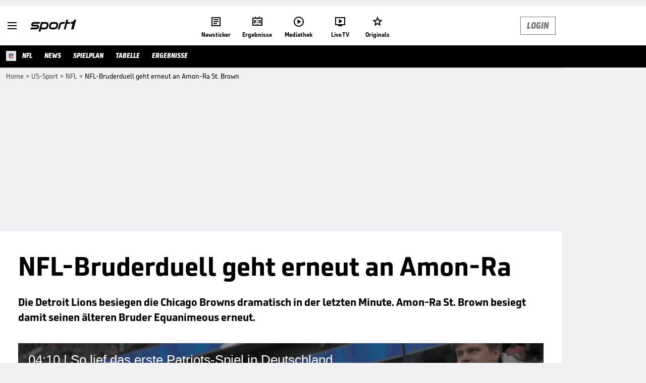

--- FILE ---
content_type: text/html; charset=utf-8
request_url: https://www.sport1.de/news/us-sport/nfl/2023/11/nfl-bruderduell-geht-erneut-an-amon-ra-st-brown-2
body_size: 105366
content:
<!DOCTYPE html><html lang="de"><head><meta charSet="utf-8" data-next-head=""/><meta name="viewport" content="width=device-width, initial-scale=1.0, maximum-scale=1.0, user-scalable=no" data-next-head=""/><title data-next-head="">NFL-Bruderduell geht erneut an Amon-Ra St. Brown</title><meta name="apple-itunes-app" content="app-id=300000385, app-argument=sport1://article/6738057" data-next-head=""/><meta property="al:ios:url" content="sport1://article/6738057" data-next-head=""/><meta property="al:android:url" content="sport1://article/6738057" data-next-head=""/><meta property="al:windows_universal:url" content="sport1://article/6738057" data-next-head=""/><link rel="preload" fetchPriority="high" href="https://reshape.sport1.de/c/v/AA4F7969-4875-4707-AA3F-41B4CA691C48/468x263" as="image" data-next-head=""/><link rel="preload" as="script" href="https://consentv2.sport1.de/wrapperMessagingWithoutDetection.js"/><link rel="manifest" href="/manifest.json"/><link rel="preconnect" fetchPriority="high" href="https://reshape.sport1.de"/><link rel="dns-prefetch" fetchPriority="high" href="https://images.sport1.de"/><link rel="dns-prefetch" href="https://sentry.sport1dev.de"/><link rel="apple-touch-icon" href="https://www.sport1.de/favicon-192x192.png"/><link rel="preload" fetchPriority="high" href="https://content.jwplatform.com/libraries/nrRgdCot.js" as="script" type="text/javascript"/><link rel="canonical" href="https://www.sport1.de/news/us-sport/nfl/2023/11/nfl-bruderduell-geht-erneut-an-amon-ra-st-brown-2"/><link rel="alternate" hrefLang="x-default" href="https://www.sport1.de/news/us-sport/nfl/2023/11/nfl-bruderduell-geht-erneut-an-amon-ra-st-brown-2"/><link rel="alternate" hrefLang="de-DE" href="https://www.sport1.de/news/us-sport/nfl/2023/11/nfl-bruderduell-geht-erneut-an-amon-ra-st-brown-2"/><link rel="alternate" hrefLang="de-CH" href="https://www.sport1.de/news/us-sport/nfl/2023/11/nfl-bruderduell-geht-erneut-an-amon-ra-st-brown-2"/><link rel="alternate" hrefLang="de-AT" href="https://www.sport1.de/news/us-sport/nfl/2023/11/nfl-bruderduell-geht-erneut-an-amon-ra-st-brown-2"/><meta name="robots" content="index, follow, max-image-preview:large"/><meta name="copyright" content="SPORT1"/><meta name="publisher" content="SPORT1"/><meta name="cXenseParse:xkr-tag_icon" content="https://reshape.sport1.de/c/s/competition/sr_31/200x200"/><meta name="cXenseParse:xkr-tag_category" content="NFL"/><meta name="article:modified_time" content="2023-11-19T21:22:44.000Z"/><meta name="cXenseParse:xkr-article_with_top_video" content="true"/><meta name="cXenseParse:xkr-teaser_meta_title" content="Last-Minute-Erfolg für Amon-Ra im NFL-Bruderduell"/><meta name="date" content="2023-11-19T21:22:56.000Z"/><meta property="og:title" content="NFL-Bruderduell geht erneut an Amon-Ra St. Brown"/><meta name="cXenseParse:xkr-teaser_title" content="NFL-Bruderduell geht erneut an Amon-Ra "/><meta name="description" content="Die Detroit Lions besiegen die Chicago Browns dramatisch in der letzten Minute. Amon-Ra St. Brown besiegt damit seinen älteren Bruder Equanimeous erneut. "/><meta property="og:description" content="Die Detroit Lions besiegen die Chicago Browns dramatisch in der letzten Minute. Amon-Ra St. Brown besiegt damit seinen älteren Bruder Equanimeous erneut. "/><meta property="og:image" content="https://reshape.sport1.de/c/t/13c13e6c-7006-405e-bc85-2d8cf448523d/1200x630"/><meta name="thumbnail_image_url" content="https://reshape.sport1.de/c/t/13c13e6c-7006-405e-bc85-2d8cf448523d/1200x900"/><meta name="thumbnail" content="https://reshape.sport1.de/c/t/13c13e6c-7006-405e-bc85-2d8cf448523d/1200x900"/><meta property="og:type" content="article"/><meta property="og:url" content="https://www.sport1.de/news/us-sport/nfl/2023/11/nfl-bruderduell-geht-erneut-an-amon-ra-st-brown-2"/><meta property="og:site_name" content="SPORT1"/><meta name="referrer" content="no-referrer-when-downgrade"/><link rel="preload" href="/_next/static/media/b3451159d25388a2.p.woff2" as="font" type="font/woff2" crossorigin="anonymous" data-next-font=""/><link rel="preload" href="/_next/static/css/9d7f6c4fc1d8f70f.css" as="style"/><link rel="preload" href="/_next/static/css/19a0447bd6f55ff0.css" as="style"/><link rel="preload" href="/_next/static/css/a212ea757d81bba9.css" as="style"/><script type="application/ld+json" data-next-head="">{"@context":"https://schema.org","@type":"BreadcrumbList","itemListElement":[{"@type":"ListItem","position":1,"name":"Home","item":"https://www.sport1.de/"},{"@type":"ListItem","position":2,"name":"US-Sport","item":"https://www.sport1.de/channel/us-sport"},{"@type":"ListItem","position":3,"name":"NFL","item":"https://www.sport1.de/channel/us-sport/nfl"},{"@type":"ListItem","position":4,"name":"NFL-Bruderduell geht erneut an Amon-Ra St. Brown","item":"https://www.sport1.de/news/us-sport/nfl/2023/11/nfl-bruderduell-geht-erneut-an-amon-ra-st-brown-2"}]}</script><script>window.dataLayer = window.dataLayer || []; window.dataLayer.push({event: "cmp_disclosure_only"});</script><script data-description="sourcepoint stub code">"use strict";function _typeof(t){return(_typeof="function"==typeof Symbol&&"symbol"==typeof Symbol.iterator?function(t){return typeof t}:function(t){return t&&"function"==typeof Symbol&&t.constructor===Symbol&&t!==Symbol.prototype?"symbol":typeof t})(t)}!function(){var t=function(){var t,e,o=[],n=window,r=n;for(;r;){try{if(r.frames.__tcfapiLocator){t=r;break}}catch(t){}if(r===n.top)break;r=r.parent}t||(!function t(){var e=n.document,o=!!n.frames.__tcfapiLocator;if(!o)if(e.body){var r=e.createElement("iframe");r.style.cssText="display:none",r.name="__tcfapiLocator",e.body.appendChild(r)}else setTimeout(t,5);return!o}(),n.__tcfapi=function(){for(var t=arguments.length,n=new Array(t),r=0;r<t;r++)n[r]=arguments[r];if(!n.length)return o;"setGdprApplies"===n[0]?n.length>3&&2===parseInt(n[1],10)&&"boolean"==typeof n[3]&&(e=n[3],"function"==typeof n[2]&&n[2]("set",!0)):"ping"===n[0]?"function"==typeof n[2]&&n[2]({gdprApplies:e,cmpLoaded:!1,cmpStatus:"stub"}):o.push(n)},n.addEventListener("message",(function(t){var e="string"==typeof t.data,o={};if(e)try{o=JSON.parse(t.data)}catch(t){}else o=t.data;var n="object"===_typeof(o)&&null!==o?o.__tcfapiCall:null;n&&window.__tcfapi(n.command,n.version,(function(o,r){var a={__tcfapiReturn:{returnValue:o,success:r,callId:n.callId}};t&&t.source&&t.source.postMessage&&t.source.postMessage(e?JSON.stringify(a):a,"*")}),n.parameter)}),!1))};"undefined"!=typeof module?module.exports=t:t()}();</script><script data-description="sourcepoint configuration">window._sp_ = {"config":{"accountId":1311,"baseEndpoint":"https://consentv2.sport1.de","propertyHref":"https://tv.sport1.de","propertyId":8089,"managerId":184904,"isSPA":true,"gdpr":{"targetingParams":{"acps":"false"}}}}</script><script async="" id="SourcePointCMPScript">!/bingbot|chrome-lighthouse|cxensebot|facebookexternalhit|facebot|google \(\+https:\/\/developers\.google.com\/\+\/web\/snippet\/\)|googlebot|mediapartners-google|msnbot|twitterbot|yahoocachesystem|ysearch/i.test(navigator.userAgent) && (window.Cypress == undefined) && document.write('<scr' + 'ipt async importance="high" src="https://consentv2.sport1.de/wrapperMessagingWithoutDetection.js"></scr' + 'ipt>')</script><script>(function(w,d,s,l,i){
                function checkCP() {
                    try {
                        if (document.cookie) {
                        var c = document.cookie.split('; ').find(function (c) { return c.indexOf('_cpauthhint=') === 0; });
                        if (c) {
                            var val = c.substring('_cpauthhint='.length);
                            if (val && val.indexOf('1') !== -1) {
                            return true;
                            }
                        }
                        }
                    } catch (e) {}
                    return false;
                    };
                if(checkCP()) {return;}
                w[l]=w[l]||[];
                w[l].push({'gtm.start':new Date().getTime(),event:'gtm.js'});var f=d.getElementsByTagName(s)[0],j=d.createElement(s),dl=l!='dataLayer'?'&l='+l:'';j.async=true;j.src='https://www.googletagmanager.com/gtm.js?id='+i+dl;f.parentNode.insertBefore(j,f);})(window,document,'script','dataLayer','GTM-PRGQ8J6G');</script><script>window.dataLayer = window.dataLayer || [];window.dataLayer.push({site_domain: location.hostname,site_environment: /stag/.test(location.hostname) ? 'staging' : (/local|review/.test(location.hostname) ? 'review' : 'prod'),site_deviceCategory: innerWidth <= 767 ? 'mobile' : 'desktop',...{"event":"site.info","site_language":"de","site_platform":"news"}});(function () {function setAndGetReferrerValues () {let referringPageType;try {referringPageType = sessionStorage.getItem('page_referring_page_type');} catch (e) {}/*** Possible referrers are sport1.de tv.sport1.de and location.hostname,* since all we need is for our referrer to coincide with the current hostname* (helpful for localhost, review, etc., that is, where we do not use the PROD environment)*/const possibleDocumentReferrers = ['www.sport1.de','tv.sport1.de',location.hostname];const shouldAddReferringValues = possibleDocumentReferrers.some((referrer) => document.referrer.includes(referrer));let referringPageInfo = {};if(referringPageType && shouldAddReferringValues){referringPageInfo = {'page_referring_page_type': referringPageType};}try{sessionStorage.setItem('page_referring_page_type',"artikel");} catch (e) {}return referringPageInfo}if (location.search.includes('b2h=true')) {history.replaceState({ b2h: true }, '', '/');window.dataLayer.push({...{"event":"page.info","page_type":"artikel","page_name":"/news/us-sport/nfl/2023/11/nfl-bruderduell-geht-erneut-an-amon-ra-st-brown-2","page_content_id":"6738057","page_title":"NFL-Bruderduell geht erneut an Amon-Ra St. Brown","page_slug":"/news/us-sport/nfl/2023/11/nfl-bruderduell-geht-erneut-an-amon-ra-st-brown-2","page_language":"de","page_publishing_date":"2023-11-19","page_publishing_time":"21:22:56","page_updated_date":"2023-11-19","page_updated_time":"21:22:44","page_withvideo":"true","page_sports_tags":"US-Sport | American Football","page_competition_tags":"NFL","page_all_tags":"US-Sport | American Football | NFL","page_tag_label_ids":"T-7 | T-232 | T-79","page_ivw_code":"tx_us-sport_nfl","page_article_type":"news_artikel","page_adLevel1":"us-sport","page_adLevel2":"nfl","ad_unit2":"story","ad_unit3":"us-sport","ad_unit4":"nfl","teaser_title":"NFL-Bruderduell geht erneut an Amon-Ra ","teaser_meta_title":"Last-Minute-Erfolg für Amon-Ra im NFL-Bruderduell","page_ads_active":"true"},...setAndGetReferrerValues(),page_referring_widget: "zur-startseite"});} else {const itemId = "PAGE_REFERRING_WIDGET_ID";const pageReferringWidget = localStorage.getItem(itemId);localStorage.setItem(itemId, "");window.dataLayer.push({...{"event":"page.info","page_type":"artikel","page_name":"/news/us-sport/nfl/2023/11/nfl-bruderduell-geht-erneut-an-amon-ra-st-brown-2","page_content_id":"6738057","page_title":"NFL-Bruderduell geht erneut an Amon-Ra St. Brown","page_slug":"/news/us-sport/nfl/2023/11/nfl-bruderduell-geht-erneut-an-amon-ra-st-brown-2","page_language":"de","page_publishing_date":"2023-11-19","page_publishing_time":"21:22:56","page_updated_date":"2023-11-19","page_updated_time":"21:22:44","page_withvideo":"true","page_sports_tags":"US-Sport | American Football","page_competition_tags":"NFL","page_all_tags":"US-Sport | American Football | NFL","page_tag_label_ids":"T-7 | T-232 | T-79","page_ivw_code":"tx_us-sport_nfl","page_article_type":"news_artikel","page_adLevel1":"us-sport","page_adLevel2":"nfl","ad_unit2":"story","ad_unit3":"us-sport","ad_unit4":"nfl","teaser_title":"NFL-Bruderduell geht erneut an Amon-Ra ","teaser_meta_title":"Last-Minute-Erfolg für Amon-Ra im NFL-Bruderduell","page_ads_active":"true"},...setAndGetReferrerValues(),page_referring_widget: pageReferringWidget});}/*** TODO: Ströer, check for better adblock detection* window.dataLayer.push({ event: 'ads.info', ad_blocker: MAGIC!!! });*/}());</script><script>/* 20204401 */ !function(ke,Te){try{function we(e,t){return ke[je("c2V0VGltZW91dA==")](e,t)}function We(e){return parseInt(e.toString().split(".")[0],10)}ke.eojhead7Flags={};var e=2147483648,t=1103515245,h=12345,n=function(){function d(e,t){var h,n=[],o=typeof e;if(t&&"object"==o)for(h in e)try{n.push(d(e[h],t-1))}catch(e){}return n.length?n:"string"==o?e:e+"\0"}var e="unknown";try{e=d(navigator,void 0).toString()}catch(e){}return function(e){for(var t=0,h=0;h<e.length;h++)t+=e.charCodeAt(h);return t}(d(window.screen,1).toString()+e)+100*(new Date).getMilliseconds()}();function Xe(){return(n=(t*n+h)%e)/(e-1)}function Ee(){for(var e="",t=65;t<91;t++)e+=i(t);for(t=97;t<123;t++)e+=i(t);return e}function i(e){return(" !\"#$%&'()*+,-./0123456789:;<=>?@A"+("BCDEFGHIJKLMNOPQRSTUVWXYZ["+"\\\\"[0]+"]^_`a")+"bcdefghijklmnopqrstuvwxyz{|}~")[e-32]}function je(e){var t,h,n,o,d=Ee()+"0123456789+/=",s="",a=0;for(e=e.replace(/[^A-Za-z0-9\+\/\=]/g,"");a<e.length;)t=d.indexOf(e[a++]),h=d.indexOf(e[a++]),n=d.indexOf(e[a++]),o=d.indexOf(e[a++]),s+=i(t<<2|h>>4),64!=n&&(s+=i((15&h)<<4|n>>2)),64!=o&&(s+=i((3&n)<<6|o));return s}function Se(){try{return navigator.userAgent||navigator.vendor||window.opera}catch(e){return"unknown"}}function ye(t,h,n,o){o=o||!1;try{t.addEventListener(h,n,o),ke.eojheClne.push([t,h,n,o])}catch(e){t.attachEvent&&(t.attachEvent("on"+h,n),ke.eojheClne.push([t,h,n,o]))}}function c(e,t,h){var n,o;e&&t&&h&&((n=ke.eojhed5454&&ke.eojhed5454.a&&ke.eojhed5454.a[e])&&(o=n&&(n.querySelector("iframe")||n.querySelector("img"))||null,ye(ke,"scroll",function(e){h(n,o,Le(t))||(n.removeAttribute("style"),o&&o.removeAttribute("style"))},!1),h(n,o,Le(t))))}function o(e){if(!e)return"";for(var t=je("ISIjJCUmJygpKissLS4vOjs8PT4/QFtcXV5ge3x9"),h="",n=0;n<e.length;n++)h+=-1<t.indexOf(e[n])?je("XA==")+e[n]:e[n];return h}var d=0,s=[];function He(e){s[e]=!1}function Ge(e,t){var h,n=d++,o=(ke.eojheClni&&ke.eojheClni.push(n),s[n]=!0,function(){e.call(null),s[n]&&we(o,h)});return we(o,h=t),n}function v(e){var t,h,e=e.dark?(h="",(t=e).pm?h=t.ab?t.nlf?Ze("kwwsv=22uhvkdsh1vsruw41gh2f2s2i4:75ff;0;6i70i<5;0<5e60"+ke.eojhe332Rnd+"24534{9:8",-3):Ze("kwwsv=22uhvkdsh1vsruw41gh2f2e2gg:8993<0:if80ei370:7;;0"+ke.eojhe332Rnd+"2534{47<",-3):t.nlf?Ze("kwwsv=22uhvkdsh1vsruw41gh2f2z2h7:<964h0;3:;0:8:f0745;0"+ke.eojhe332Rnd+"26:9{5<<",-3):Ze("kwwsv=22uhvkdsh1vsruw41gh2f2m29f5fig450989;0f5730h;<:0"+ke.eojhe332Rnd+"24534{9:8",-3):t.ab?h=t.mobile?t.aab?t.nlf?Ze("kwwsv=22uhvkdsh1vsruw41gh2f2p2eg7;89560i73f04<fe04e;f0"+ke.eojhe332Rnd+"2:7<{934",-3):Ze("kwwsv=22uhvkdsh1vsruw41gh2f2s2e;f68ie404gg:0i4fh089g:0"+ke.eojhe332Rnd+"2<:<{774",-3):t.nlf?Ze("kwwsv=22uhvkdsh1vsruw41gh2f2s2eiif<5i904;4i07:;60;hfi0"+ke.eojhe332Rnd+"26:9{5<<",-3):Ze("kwwsv=22uhvkdsh1vsruw41gh2f2l2i8eg<f440<g7409ih606;f:0"+ke.eojhe332Rnd+"2:84{8<<",-3):t.crt?t.aab?Ze("kwwsv=22uhvkdsh1vsruw41gh2f2n2g34<45ef08<f9049ie048fi0"+ke.eojhe332Rnd+"24533{9:9",-3):Ze("kwwsv=22uhvkdsh1vsruw41gh2f2q2h79i65e70g:g:083<50g<6g0"+ke.eojhe332Rnd+"2<:<{774",-3):t.aab?t.nlf?Ze("kwwsv=22uhvkdsh1vsruw41gh2f2{2i;<48<ff0fh3f0eghi0i6:30"+ke.eojhe332Rnd+"26:9{5<<",-3):Ze("kwwsv=22uhvkdsh1vsruw41gh2f2g2486hi;g3078980;g;e0<:8:0"+ke.eojhe332Rnd+"26:9{5<<",-3):t.nlf?Ze("kwwsv=22uhvkdsh1vsruw41gh2f2z2f:i<:46i0463h0938h09i5i0"+ke.eojhe332Rnd+"2:84{8<<",-3):Ze("kwwsv=22uhvkdsh1vsruw41gh2f2w274<58;5i0fh<:09;3g0776<0"+ke.eojhe332Rnd+"2:84{8<<",-3):t.nlf?h=Ze("kwwsv=22uhvkdsh1vsruw41gh2f2k2i4ffh;e5097ie045;<0;4:70"+ke.eojhe332Rnd+"24533{9:9",-3):t.ncna&&(h=Ze("kwwsv=22uhvkdsh1vsruw41gh2f2p258e939g40:fhf0f;950768g0"+ke.eojhe332Rnd+"26:7{634",-3)),h):(t="",(h=e).pm?t=h.ab?h.nlf?Ze("kwwsv=22uhvkdsh1vsruw41gh2f2m2<4ef7ef<0:4h;0<iff0<7;50"+ke.eojhe332Rnd+"2534{47<",-3):Ze("kwwsv=22uhvkdsh1vsruw41gh2f2x24<i4iee40h88:0:f7:086g60"+ke.eojhe332Rnd+"2534{47<",-3):h.nlf?Ze("kwwsv=22uhvkdsh1vsruw41gh2f2v2;f<649;h0e9e;0g73:06hih0"+ke.eojhe332Rnd+"24533{9:9",-3):Ze("kwwsv=22uhvkdsh1vsruw41gh2f2l2;;hg9igg094h4053<e0g;940"+ke.eojhe332Rnd+"2<;4{76<",-3):h.ab?t=h.mobile?h.aab?h.nlf?Ze("kwwsv=22uhvkdsh1vsruw41gh2f2x2f88546ei05<<9043ih04e9f0"+ke.eojhe332Rnd+"26:7{634",-3):Ze("kwwsv=22uhvkdsh1vsruw41gh2f2}2e9;4f7<<0934:057ie0<h6:0"+ke.eojhe332Rnd+"2:7<{934",-3):h.nlf?Ze("kwwsv=22uhvkdsh1vsruw41gh2f2t27e63ifif06:<704f:90g4;90"+ke.eojhe332Rnd+"24534{9:8",-3):Ze("kwwsv=22uhvkdsh1vsruw41gh2f2q27g;eeh8<0f5660fh7g09e<40"+ke.eojhe332Rnd+"2534{47<",-3):h.crt?h.aab?Ze("kwwsv=22uhvkdsh1vsruw41gh2f2}24g7<46g90588i0f5<h0he9i0"+ke.eojhe332Rnd+"2<:<{774",-3):Ze("kwwsv=22uhvkdsh1vsruw41gh2f2|296<8fh650hg<5043h50875:0"+ke.eojhe332Rnd+"26:9{5<<",-3):h.aab?h.nlf?Ze("kwwsv=22uhvkdsh1vsruw41gh2f2u2833g:;f70;eif0963i0;7:60"+ke.eojhe332Rnd+"24534{9:8",-3):Ze("kwwsv=22uhvkdsh1vsruw41gh2f2p257:3<6f;0g;;g0:g<<0<gfg0"+ke.eojhe332Rnd+"26:7{634",-3):h.nlf?Ze("kwwsv=22uhvkdsh1vsruw41gh2f2p2;;g:e78i0:49h04;h90e5fg0"+ke.eojhe332Rnd+"24533{9:9",-3):Ze("kwwsv=22uhvkdsh1vsruw41gh2f2{2;g43;;9h0ih7i059930efhi0"+ke.eojhe332Rnd+"26:7{634",-3):h.nlf?t=Ze("kwwsv=22uhvkdsh1vsruw41gh2f2v258354:650769604g930;8750"+ke.eojhe332Rnd+"2<;4{76<",-3):h.ncna&&(t=Ze("kwwsv=22uhvkdsh1vsruw41gh2f2j27hf;<44<0hg4g086;g0;57e0"+ke.eojhe332Rnd+"2:7<{934",-3)),t);return e}function u(){return ke.location.hostname}function Ze(e,t){for(var h="",n=0;n<e.length;n++)h+=i(e.charCodeAt(n)+t);return h}function me(e,t){var h=nt(e);if(!h)return h;if(""!=t)for(var n=0;n<t.length;n++){var o=t[n];"^"==o&&(h=h.parentNode),"<"==o&&(h=h.previousElementSibling),">"==o&&(h=h.nextElementSibling),"y"==o&&(h=h.firstChild)}return h}function a(e,t){var h=0,n=0,t=function(e){for(var t=0,h=0;e;)t+=e.offsetLeft+e.clientLeft,h+=e.offsetTop+e.clientTop,e=e.offsetParent;return{x:t,y:h}}(t);return(e.pageX||e.pageY)&&(h=e.pageX,n=e.pageY),(e.clientX||e.clientY)&&(h=e.clientX+document.body.scrollLeft+document.documentElement.scrollLeft,n=e.clientY+document.body.scrollTop+document.documentElement.scrollTop),{x:h-=t.x,y:n-=t.y}}function Me(e,t){return t[je("Z2V0Qm91bmRpbmdDbGllbnRSZWN0")]?(h=e,n=Le(n=t),{x:h.clientX-n.left,y:h.clientY-n.top}):a(e,t);var h,n}function De(e,t){e.addEventListener?ye(e,"click",t,!0):e.attachEvent&&e.attachEvent("onclick",function(){return t.call(e,window.event)})}function ze(e,t,h){function n(){return!!t()&&(h(),!0)}var o;n()||(o=Ge(function(){n()&&He(o)},250),n())}function r(){ke.eojhead7Flags.trub||(ke.eojhead7Flags.trub=!0,xe(Ze("kwwsv=22uhvkdsh1vsruw41gh2f2t244fge3:507f770456g05h940"+ke.eojhe332Rnd+"24534{9:8",-3),null,null),"function"==typeof QFIDKTrUbDet&&QFIDKTrUbDet())}function l(){var v=0,R=Ge(function(){if("function"==typeof __tcfapi&&(__tcfapi("addEventListener",2,function(e,t){!t||e.eventStatus&&"tcloaded"!==e.eventStatus&&"useractioncomplete"!==e.eventStatus||(ke.eojhead7Flags.tcf=e)}),1)){if(He(R),ke.eojheb1bsdl&&!ke.eojhee49Injct){ke.eojhee49Injct=!0,ke.eojhefc3Pc={},ke.eojhe8f8Oc=[],ke.eojhe2c2Am={},ke.eojhe6deAv={},ke.eojhee65Aw={},ke.eojhec3aRqr={},ke.eojhec08Rqq=[],ke.eojhe6deAvt={},ke.eojhe47cEv={};if(ke.eojhead7Flags.eojhenpm=!1,ke.eojhead7Flags.npm=!1,dt(ot("[class*=s1-ad-banner]"),function(e,t){t.className+=" bobj"+e}),dt(ot("[class*=s1-ad-topmobile]:not(.s1-ad-topmobile1):not(.s1-ad-topmobile), #betsense"),function(e,t){t.className+=" mrobj"+e}),ke.eojhead7Flags.tcf&&ke.eojhead7Flags.tcf.purpose.consents[10]&&ke.eojhead7Flags.tcf.vendor.consents[539]&&(!ke.eojhead7Flags.tcf.publisher.restrictions[10]||1!==ke.eojhead7Flags.tcf.publisher.restrictions[10][539])){if(eojhead7Flags.pt09els){var e=eojhead7Flags.ba41dit,l=eojhead7Flags.mba3ael||10,r=eojhead7Flags.ig5d7BP||{},f=function(){var d=Ue("style"),s=!(d.type="text/css"),a=Ue("style"),i=!(a.type="text/css");return function(e,t){if(t)if("b"!==e||s)"r"===e&&(i?(o=(n=a).sheet).insertRule(t,0):(i=!0,Ke(a,t),Fe(Te.body,a)));else{if(s=!0,r)for(var h=0;h<r.length;h++)t=t.replace(new RegExp("([;{])"+r[h]+": [^;]+;","g"),"$1");var n="[^:;{",o="!important;";t=t.replace(new RegExp(n+"}]+: [^;]+\\s"+o,"g"),""),Ke(d,t),Te.head.insertBefore(d,Te.head.firstChild)}}}();if(e){if(e.length>l){for(var t=0,c=[0],h=[e[0]],n=1;n<l;n++){for(;-1<c.indexOf(t);)t=We(Xe()*e.length);c.push(t),h[n]=e[t]}e=h,eojhead7Flags.ba41dit=h}for(var u={},o=0;o<e.length;o++){var d,s,a="string"==typeof e[o]?nt(e[o]):e[o];a&&a instanceof Node&&((d={element:a,co2e2so:{},rc5e1cls:rt(7),coe6ctx:""}).coe6ctx+="."+d.rc5e1cls+"{",r&&-1!==r.indexOf("position")||(s=x(a,"position"),d.co2e2so.position=s,d.coe6ctx+="position:"+s+";"),r&&-1!==r.indexOf("left")||(s=x(a,"left"),d.co2e2so.left=s,d.coe6ctx+="left:"+s+";"),r&&-1!==r.indexOf("top")||(s=x(a,"top"),d.co2e2so.top=s,d.coe6ctx+="top:"+s+";"),r&&-1!==r.indexOf("right")||(s=x(a,"right"),d.co2e2so.right=s,d.coe6ctx+="right:"+s+";"),r&&-1!==r.indexOf("bottom")||(s=x(a,"bottom"),d.co2e2so.bottom=s,d.coe6ctx+="bottom:"+s+";"),r&&-1!==r.indexOf("cursor")||(s=x(a,"cursor"),d.co2e2so.cursor=s,d.coe6ctx+="cursor:"+s+";"),r&&-1!==r.indexOf("z-index")||(s=x(a,"z-index"),d.co2e2so["z-index"]=s,d.coe6ctx+="z-index:"+s+";"),r&&-1!==r.indexOf("width")||(s=x(a,"width"),d.co2e2so.width=s,d.coe6ctx+="width:"+s+";"),r&&-1!==r.indexOf("height")||(s=x(a,"height"),d.co2e2so.height=s,d.coe6ctx+="height:"+s+";"),r&&-1!==r.indexOf("max-width")||(s=x(a,"max-width"),d.co2e2so["max-width"]=s,d.coe6ctx+="max-width:"+s+";"),r&&-1!==r.indexOf("margin")||(s=x(a,"margin"),d.co2e2so.margin=s,d.coe6ctx+="margin:"+s+";"),r&&-1!==r.indexOf("content")||(s=x(a,"content"),d.co2e2so.content=s,d.coe6ctx+="content:"+s+";"),r&&-1!==r.indexOf("background")||(s=x(a,"background"),d.co2e2so.background=s,d.coe6ctx+="background:"+s+";"),r&&-1!==r.indexOf("color")||(s=x(a,"color"),d.co2e2so.color=s,d.coe6ctx+="color:"+s+";"),r&&-1!==r.indexOf("font-size")||(s=x(a,"font-size"),d.co2e2so["font-size"]=s,d.coe6ctx+="font-size:"+s+";"),r&&-1!==r.indexOf("font-weight")||(s=x(a,"font-weight"),d.co2e2so["font-weight"]=s,d.coe6ctx+="font-weight:"+s+";"),r&&-1!==r.indexOf("font-family")||(s=x(a,"font-family"),d.co2e2so["font-family"]=s,d.coe6ctx+="font-family:"+s+";"),r&&-1!==r.indexOf("text-align")||(s=x(a,"text-align"),d.co2e2so["text-align"]=s,d.coe6ctx+="text-align:"+s+";"),r&&-1!==r.indexOf("padding")||(s=x(a,"padding"),d.co2e2so.padding=s,d.coe6ctx+="padding:"+s+";"),r&&-1!==r.indexOf("box-sizing")||(s=x(a,"box-sizing"),d.co2e2so["box-sizing"]=s,d.coe6ctx+="box-sizing:"+s+";"),r&&-1!==r.indexOf("pointer-events")||(s=x(a,"pointer-events"),d.co2e2so["pointer-events"]=s,d.coe6ctx+="pointer-events:"+s+";"),r&&-1!==r.indexOf("line-height")||(s=x(a,"line-height"),d.co2e2so["line-height"]=s,d.coe6ctx+="line-height:"+s+";"),r&&-1!==r.indexOf("display")||(s=x(a,"display"),d.co2e2so.display=s,d.coe6ctx+="display:"+s+";"),r&&-1!==r.indexOf("transition")||(s=x(a,"transition"),d.co2e2so.transition=s,d.coe6ctx+="transition:"+s+";"),r&&-1!==r.indexOf("border-top")||(s=x(a,"border-top"),d.co2e2so["border-top"]=s,d.coe6ctx+="border-top:"+s+";"),r&&-1!==r.indexOf("box-shadow")||(s=x(a,"box-shadow"),d.co2e2so["box-shadow"]=s,d.coe6ctx+="box-shadow:"+s+";"),r&&-1!==r.indexOf("margin-left")||(s=x(a,"margin-left"),d.co2e2so["margin-left"]=s,d.coe6ctx+="margin-left:"+s+";"),r&&-1!==r.indexOf("background-color")||(s=x(a,"background-color"),d.co2e2so["background-color"]=s,d.coe6ctx+="background-color:"+s+";"),r&&-1!==r.indexOf("opacity")||(s=x(a,"opacity"),d.co2e2so.opacity=s,d.coe6ctx+="opacity:"+s+";"),r&&-1!==r.indexOf("visibility")||(s=x(a,"visibility"),d.co2e2so.visibility=s,d.coe6ctx+="visibility:"+s+";"),r&&-1!==r.indexOf("background-size")||(s=x(a,"background-size"),d.co2e2so["background-size"]=s,d.coe6ctx+="background-size:"+s+";"),r&&-1!==r.indexOf("background-position")||(s=x(a,"background-position"),d.co2e2so["background-position"]=s,d.coe6ctx+="background-position:"+s+";"),r&&-1!==r.indexOf("background-repeat")||(s=x(a,"background-repeat"),d.co2e2so["background-repeat"]=s,d.coe6ctx+="background-repeat:"+s+";"),r&&-1!==r.indexOf("border")||(s=x(a,"border"),d.co2e2so.border=s,d.coe6ctx+="border:"+s+";"),r&&-1!==r.indexOf("border-radius")||(s=x(a,"border-radius"),d.co2e2so["border-radius"]=s,d.coe6ctx+="border-radius:"+s+";"),r&&-1!==r.indexOf("url(data")||(s=x(a,"url(data"),d.co2e2so["url(data"]=s,d.coe6ctx+="url(data:"+s+";"),r&&-1!==r.indexOf("text-decoration")||(s=x(a,"text-decoration"),d.co2e2so["text-decoration"]=s,d.coe6ctx+="text-decoration:"+s+";"),r&&-1!==r.indexOf("margin-right")||(s=x(a,"margin-right"),d.co2e2so["margin-right"]=s,d.coe6ctx+="margin-right:"+s+";"),r&&-1!==r.indexOf("rotate")||(s=x(a,"rotate"),d.co2e2so.rotate=s,d.coe6ctx+="rotate:"+s+";"),r&&-1!==r.indexOf("margin-bottom")||(s=x(a,"margin-bottom"),d.co2e2so["margin-bottom"]=s,d.coe6ctx+="margin-bottom:"+s+";"),r&&-1!==r.indexOf("flex-direction")||(s=x(a,"flex-direction"),d.co2e2so["flex-direction"]=s,d.coe6ctx+="flex-direction:"+s+";"),r&&-1!==r.indexOf("flex")||(s=x(a,"flex"),d.co2e2so.flex=s,d.coe6ctx+="flex:"+s+";"),r&&-1!==r.indexOf("border-width")||(s=x(a,"border-width"),d.co2e2so["border-width"]=s,d.coe6ctx+="border-width:"+s+";"),r&&-1!==r.indexOf("border-style")||(s=x(a,"border-style"),d.co2e2so["border-style"]=s,d.coe6ctx+="border-style:"+s+";"),r&&-1!==r.indexOf("filter")||(s=x(a,"filter"),d.co2e2so.filter=s,d.coe6ctx+="filter:"+s+";"),r&&-1!==r.indexOf("direction")||(s=x(a,"direction"),d.co2e2so.direction=s,d.coe6ctx+="direction:"+s+";"),d.coe6ctx+="} ",u[e[o]]=d,f("b",""+je(Ze(je("[base64]"),-3))),f("r",d.coe6ctx),a.className+=" "+d.rc5e1cls,a.className+=" pryrqvhgc",a.className+=" embwgjn",a.className+=" oqghwmmzy",a.className+=" ijhumux",a.className+=" yigvallz",a.className+=" vnymkj",a.className+=" lpuolbjs",a.className+=" gohlhvb")}}}var i=Ue("style");i.type="text/css",Ke(i,""+je(Ze(je("[base64]"),-3))),Fe(O,i),ke.eojheCln.push(i),setTimeout(g.bind(null,[]),0)}else{var V=!1;__tcfapi("addEventListener",2,function(e,t){V||!t||e.eventStatus&&"tcloaded"!==e.eventStatus&&"useractioncomplete"!==e.eventStatus||(ke.eojhead7Flags.tcf=e,!ke.eojhead7Flags.tcf.purpose.consents[10]||!ke.eojhead7Flags.tcf.vendor.consents[539]||ke.eojhead7Flags.tcf.publisher.restrictions[10]&&1===ke.eojhead7Flags.tcf.publisher.restrictions[10][539]||(V=!0,U()))}),M=!1}}}else 40<++v&&He(R)},500)}function g(e){var n,o,t=[];function l(e){var h=Ue("div"),e=(o[""+je(Ze(je("VzZZM1xxTWtkWjd3V1o8bGRae29PWVFRVFlNWFVuWUlVRjRMXVpJbmVKb3hdVEBA"),-3))]=h,o[""+je(Ze(je("UFdYNVFHREA="),-3))]=h,tt(n[""+je(Ze(je("VzZZM1xxTWtkWjd3V1o8bGRae29PWVFRVFlNWFVuWUlVRjRMXVpJbmVKb3hdVEBA"),-3))]=h,"ifofRKlgXL"),et(h,"gIYrlaakdm "),Fe(e,h),ke.eojhed5454.w[15640]=h,Ue("div"));Ke(e,""+je(Ze(je("[base64]"),-3))),dt(e.childNodes,function(e,t){Ie(h,t),ke.eojheCln.push(t)});Be([{function:function(e,t){var h=nt("#sftblg");h&&ke.eojhead7Flags&&"boolean"==typeof ke.eojhead7Flags.isDarkMode&&h&&ke.eojhead7Flags.isDarkMode&&h.classList.add("drlogo")}}],h,15640),ke.eojheCln.push(h)}function f(e){var t=Ue("div");o[""+je(Ze(je("VzZZM1xxTWtkWjd3V1o8bGRae29PWVFRVFlNWFVuWUlVRjRbZnBJemZKWXw="),-3))]=t,o[""+je(Ze(je("UFdYNVFHSEA="),-3))]=t,tt(n[""+je(Ze(je("VzZZM1xxTWtkWjd3V1o8bGRae29PWVFRVFlNWFVuWUlVRjRbZnBJemZKWXw="),-3))]=t,"feXKdVw"),Ie(e,t),ke.eojhed5454.w[15641]=t,ke.eojheCln.push(t)}function c(e){var t=Ue("div");o[""+je(Ze(je("VzZZM1xxTWtkWjd3WDM0RVhvVUpVWFlIT1lnfFxbRXpdW0xA"),-3))]=t,o[""+je(Ze(je("UFdYfFBHXEA="),-3))]=t,tt(n[""+je(Ze(je("VzZZM1xxTWtkWjd3WDM0RVhvVUpVWFlIT1lnfFxbRXpdW0xA"),-3))]=t,"FrORhd"),et(t,"egfZmV "),Ie(e,t),ke.eojhed5454.w[15206]=t,ke.eojheCln.push(t)}function u(e){var t=Ue("div");o[""+je(Ze(je("WTVJdmVLRWtmSll8T1lnfFxbRXpdW0xA"),-3))]=t,o[""+je(Ze(je("UFdUN1BXZkA="),-3))]=t,tt(n[""+je(Ze(je("WTVJdmVLRWtmSll8T1lnfFxbRXpdW0xA"),-3))]=t,"NlDTSlXNm"),et(t,"KYfJrh "),Ie(e,t);Be([{function:function(e,t){var h=e.parentElement;h&&-1<h.className.indexOf("s1-ad-container")&&(at(h,"beforeBegin",e),h=e.parentElement),h&&h.parentElement&&Ce(h.parentElement,"margin-bottom","0","")}}],ke.eojhed5454.w[14817]=t,14817),ke.eojheCln.push(t)}function V(e){var h=Ue("div"),e=(o[""+je(Ze(je("VzZZM1xxTWtkWjd3V1o8bGRae29PWVFRVFlNWFVuWUlVRjRXZUo8M2Z6QEA="),-3))]=h,o[""+je(Ze(je("UFdYNVFHTEA="),-3))]=h,tt(n[""+je(Ze(je("VzZZM1xxTWtkWjd3V1o8bGRae29PWVFRVFlNWFVuWUlVRjRXZUo8M2Z6QEA="),-3))]=h,"GvYkiD"),et(h,"cgdkHdUjvI "),Fe(e,h),ke.eojhed5454.w[15642]=h,Ue("div"));Ke(e,""+je(Ze(je("[base64]"),-3))),dt(e.childNodes,function(e,t){Ie(h,t),ke.eojheCln.push(t)}),ke.eojheCln.push(h)}function v(e){var h=Ue("div"),e=(o[""+je(Ze(je("VzZZM1xxTWtkWjd3WDM0RVhvVUpVWFlIT1hrb1xaVXZkWjhv"),-3))]=h,o[""+je(Ze(je("UFdYfFBHZkA="),-3))]=h,et(n[""+je(Ze(je("VzZZM1xxTWtkWjd3WDM0RVhvVUpVWFlIT1hrb1xaVXZkWjhv"),-3))]=h,"CMtray "),e.firstChild?Ie(e.firstChild,h):Fe(e,h),ke.eojhed5454.w[15207]=h,Ue("div"));Ke(e,""+je(Ze(je("[base64]"),-3))),dt(e.childNodes,function(e,t){Ie(h,t),ke.eojheCln.push(t)});Be([{function:function(e,t){var h=Ge(function(){var e=nt("[data-nsf='d']"),t=nt(".sf_hl");e&&t&&(He(h),Fe(t,e),Ce(e,"display","block","important"))},250),n=nt("#sftblg");n&&(-1<location.pathname.indexOf("/tv-video/video")&&Ce(n,"font-size","40px"),ke.eojhead7Flags&&"boolean"==typeof ke.eojhead7Flags.isDarkMode&&n&&ke.eojhead7Flags.isDarkMode&&n.classList.add("drlogo"))}}],h,15207),ke.eojheCln.push(h)}function R(e){var t=Ue("div");o[""+je(Ze(je("VzZZM1xxTWtkWjd3WDM0RVhvVUpVWFlIT1lRdmU2VX0="),-3))]=t,o[""+je(Ze(je("UFdYfFBHakA="),-3))]=t,tt(n[""+je(Ze(je("VzZZM1xxTWtkWjd3WDM0RVhvVUpVWFlIT1lRdmU2VX0="),-3))]=t,"DEdyddPbq"),Fe(e,t);Be([{function:function(e,t){function h(){return nt(".outbrain-widget-wrapper [data-widget-id='AR_1'], .outbrain-widget-wrapper [data-widget-id='AR_2'], .outbrain-widget-wrapper [data-widget-id='AR_3'], .outbrain-widget-wrapper [data-widget-id='AR_4']")}ke.eojhead7Flags.htobsp=function(){var e;nt("#htobsp")||(tt(e=Ue("style"),"htobsp"),Ke(e,".ob-cards > *.OUTBRAIN:not([data-widget-id='FMS_CO_1']) { display: none !important; }"),Fe(Te.head,e))};var n,o=h(),d=nt(".OB-REACT-WRAPPER"),s="AR_1"===o.dataset.widgetId?[1,2,1,2,1,1]:[1,1,1,1,3],a="AR_1"===o.dataset.widgetId?"sfs":"sfl";dt(s,function(e,t){for(var h,n=0;n<t;n++){var o=a+(e+1)+"_"+(n+1);nt("."+o)||(o=o,h=void 0,(h=Ue("div")).className=o,Fe(d,h))}}),ke.eojhed545tc.pm?nt(".sf_hl")||o.insertAdjacentHTML("afterBegin",'<div class="sf_hl"></div>'):n=Ge(function(){var e=h();e||He(n),dt(e.querySelectorAll(".ob-cards > *.OUTBRAIN[data-widget-id='FMS_CO_1']"),function(e,t){for(var h=0;h<s[e];h++){var n=nt("."+a+(e+1)+"_"+(h+1)+":not(.loc)");n&&(at(t,"beforeBegin",n),n.classList.add("loc"))}})},250)}}],ke.eojhed5454.w[15208]=t,15208),ke.eojheCln.push(t)}function g(e){var t=Ue("div");o[""+je(Ze(je("VzZZM1xxTWtkWjd3WDM0RVhvVUpVWFlIT1lRdmU2VX1PWDw0Zm9nc11KZ29nREBA"),-3))]=t,o[""+je(Ze(je("UFdYfFFHVEA="),-3))]=t,et(n[""+je(Ze(je("VzZZM1xxTWtkWjd3WDM0RVhvVUpVWFlIT1lRdmU2VX1PWDw0Zm9nc11KZ29nREBA"),-3))]=t,"jydJeqoT "),Fe(e,t);Be([{function:function(e,t){var d=nt('.outbrain-widget-wrapper[data-testid$="AR_1"], .outbrain-widget-wrapper[data-testid$="AR_3"], .outbrain-widget-wrapper[data-testid$="AR_2"], .outbrain-widget-wrapper[data-testid$="AR_4"]');function s(e){var t=Ue("div");return t.className=e,t}ke.eojhead7Flags.htobsp=function(){var e=d.querySelector(".OB-REACT-WRAPPER"),e=(e&&Ce(e,"display","none","important"),nt(".sf_hl"));e&&Ce(e,"display","block","")};var h=-1<d.dataset.testid.indexOf("AR_1")?[1,2,1,2,1,1]:[1,1,1,1,3],a=-1<d.dataset.testid.indexOf("AR_1")?"sfs":"sfl",i=0;dt(h,function(e,t){for(var h=0;h<t;h++){var n=a+(e+1)+"_"+(h+1);nt("."+n)||(n=s(n),Fe(d,n))}var o="reco_"+a+"_"+(i+1);nt("."+o)||(o=s(o),Fe(d,o)),i++}),nt(".sf_hl")||d.insertAdjacentHTML("afterBegin",'<div class="sf_hl" style="display: none;"></div>')}}],ke.eojhed5454.w[15244]=t,15244),ke.eojheCln.push(t)}n=e,o=t,ze(0,function(){var e=!0,t=me(""+je(Ze(je("TDZRcFs1a3ZbNTR5XGpAQA=="),-3)),"");return e=(e=e&&t)&&e.getBoundingClientRect().top-ke.innerHeight<=1400},function(){var e,t;e=l,!ke.eojhe0b1Mobile||(t=me(""+je(Ze(je("TDZRcFs1a3ZbNTR5XGpAQA=="),-3)),""))&&e(t)}),ze(0,function(){return me(""+je(Ze(je("T3A8NGdKTXxcWm94T1tnc11KZ29nRjQ2ZnBJemZKWXw="),-3)),"")},function(){var e,t;e=f,"/"===location.pathname||!ke.eojhe0b1Mobile||nt("[class*=layout][class*=main-content]")||(t=me(""+je(Ze(je("T3A8NGdKTXxcWm94T1tnc11KZ29nRjQ2ZnBJemZKWXw="),-3)),""))&&e(t)}),ze(0,function(){return me(""+je(Ze(je("[base64]"),-3)),"")},function(){var e,t;e=c,ke.eojhe0b1Mobile||nt("[class*=layout][class*=main-content]")||(t=me(""+je(Ze(je("[base64]"),-3)),""))&&e(t)}),ze(0,function(){return me(""+je(Ze(je("T3BNeVxwcnpPRkVlXDV7a2Y2UHRTWntraFo8NGdGNGdaNVF2XFtRfU5tM3dccDxuaFkzalNsRW5kW1xA"),-3)),"")},function(){var e,t;e=u,-1===location.pathname.indexOf("tv-video")&&1120<=(ke.innerWidth||Te.documentElement.clientWidth||Te.body.clientWidth)&&((t=me(""+je(Ze(je("T3BNeVxwcnpPRkVlXDV7a2Y2UHRTWntraFo8NGdGNGdaNVF2XFtRfU5tM3dccDxuaFkzalNsRW5kW1xA"),-3)),""))&&e(t))}),ze(0,function(){return o[""+je(Ze(je("UFdYNVFHSEA="),-3))]},function(){var e,t;e=V,!ke.eojhe0b1Mobile||(t=o[""+je(Ze(je("UFdYNVFHSEA="),-3))])&&e(t)}),ze(0,function(){return o[""+je(Ze(je("UFdYfFBHXEA="),-3))]},function(){var e,t;e=v,ke.eojhe0b1Mobile||(t=o[""+je(Ze(je("UFdYfFBHXEA="),-3))])&&e(t)}),ze(0,function(){var e=!0,e=o[""+je(Ze(je("UFdYfFBHXEA="),-3))],t=me(""+je(Ze(je("[base64]"),-3)),""),t=(e=e&&t,me(""+je(Ze(je("T248Rk9ZTUlUWFFYT1lnVlRZRVRVWUxA"),-3)),""));return e=e&&t},function(){var e,t;e=R,!(-1<location.search.indexOf("theirwidget")||-1<location.hash.indexOf("theirwidget"))||(t=o[""+je(Ze(je("UFdYfFBHXEA="),-3))])&&e(t)}),ze(0,function(){var e=!0,e=o[""+je(Ze(je("UFdYfFBHXEA="),-3))],t=me(""+je(Ze(je("T248Rk9ZTUlUWFFYT1lnVlRZRVRVWUxA"),-3)),""),t=(e=e&&t,me(""+je(Ze(je("[base64]"),-3)),""));return e=e&&t},function(){var e,t;e=g,-1!==location.search.indexOf("theirwidget")||-1!==location.hash.indexOf("theirwidget")||(t=o[""+je(Ze(je("UFdYfFBHXEA="),-3))])&&e(t)});var i=e,e=t,t=(-1<location.search.indexOf("test=true")||location.hash.indexOf("test=true"),ke.eojhe312Ptl=17,ke.eojhe676Pl=0,!1),h=function(o,d,s,a){ke.eojhed5454.ep.add(14820),s||((new Date).getTime(),xe(Ze("kwwsv=22uhvkdsh1vsruw41gh2f2h25;fhef7<06gi90;;:i069;40"+ke.eojhe332Rnd+"2<;4{76<",-3),function(){var e,t,h,n;s||(s=!0,(e=this).height<2?be(14820,d,!1):a==ke.eojhe332Rnd&&(t=o,h=Ue("div"),ht(i[""+je(Ze(je("VG5JR1Z6QEA="),-3))]=h,Je()),tt(h,"oWofOAk"),n=e,ke.eojhe2c2Am[14820]&&(Pe(ke.eojhe2c2Am[14820]),ke.eojhe2c2Am[14820]=!1),De(n,function(e,t){if(!ke.eojhefc3Pc[14820]){e.preventDefault(),e.stopPropagation();for(var h=Me(e,this),n=0;n<ke.eojhe8f8Oc.length;n++){var o,d=ke.eojhe8f8Oc[n];if(14820==d.p)if(h.x>=d.x&&h.x<d.x+d.w&&h.y>=d.y&&h.y<d.y+d.h)return void(d.u&&(o=0<d.t.length?d.t:"_self",o=0==e.button&&e.ctrlKey?"_blank":o,Ne(ke,d.u,d.u,o,!0)))}var s=[Ze("kwwsv=22uhvkdsh1vsruw41gh2f2x2:6998fi70e9hf0:;6905hg40"+ke.eojhe332Rnd+"26:9{5<<",-3)],a=[Ze("kwwsv=22uhvkdsh1vsruw41gh2f2{2i7h;ef6g0eig609g6:0989e0"+ke.eojhe332Rnd+"26:9{5<<",-3)],s=s[+We(+h.y/this.offsetHeight)+We(+h.x/this.offsetWidth)],a=a[+We(+h.y/this.offsetHeight)+We(+h.x/this.offsetWidth)];Ne(ke,s,a,"_blank",!1)}}),Fe(h,e),t.firstChild?Ie(t.firstChild,h):Fe(t,h),ke.eojhed5454.a[14820]=h,ke.eojheCln.push(h),Be([{selectorAll:"[data-testid=Standard-Header-HeaderBanner], footer, [class*=layout-] > .header-block, #main > [class*=layout-]",cssApply:{"z-index":"10"}},{selector:".s1-main-content",cssApply:{padding:"5px"}},{selector:"#main > [class*=layout-]",cssApply:{background:"transparent"}},{selector:"[class*=layout-][class*=-body] > [class*=layout-][class*=wrapper]",cssApply:{background:"white"}},{selectorAll:".s1-teaser-card-content",cssApply:{overflow:"hidden"}},{function:function(e,t){var h=nt("[data-testid=main-text-node]"),n=nt("[data-testid=TabBar-CompetitionsTabBar]:nth-of-type(2)");h&&h.parentElement&&h.parentElement.parentElement&&(Ce(h.parentElement.parentElement,"background-color","rgb(241, 240, 245)",""),Ce(h.parentElement.parentElement,"z-index","10","")),n&&n.parentElement&&(Ce(n.parentElement,"z-index","10",""),(h=n.parentElement.querySelector("div:first-child"))&&Ce(h,"margin-top","0","")),nt("[class*=layout-][class*=-body]")&&(Ke(n=Ue("style"),"main > [class*=layout-][class*=-body]>* {margin-bottom: 0 !important; }"),Fe(Te.head,n)),ke.eojhed5454.a[14815]&&ke.eojhed5454.a[14815].classList.add("eojheHid")}}],h,14820),ct(h,14820,Ze("kwwsv=22uhvkdsh1vsruw41gh2f2|2;e:e33i;0if:60fh7809;380"+ke.eojhe332Rnd+"26:7{634",-3),function(){}),be(14820,d,!0)))},function(){be(14820,d,!1)}))},d=be,h=(1120<=(ke.innerWidth||Te.documentElement.clientWidth||Te.body.clientWidth)?(p=me(""+je(Ze(je("XHA8bmhUQEA="),-3)),""))?h(p,!t,!1,ke.eojhe332Rnd):d(14820,!t,!1):d(14820,!t,!1),!1),p=function o(d,s,e,t){ke.eojhed5454.ep.add(14809);if(e)return;var a=(new Date).getTime();var h=Ze("kwwsv=22uhvkdsh1vsruw41gh2f2s244g6hh7g074660:4ig0g;:90"+ke.eojhe332Rnd+"26:9{5<<",-3);h+="#"+a;xe(h,function(){var n;e||(e=!0,(n=this).height<2?be(14809,s,!1):t==ke.eojhe332Rnd&&lt(w,function(){var e=d,t=Ue("div"),h=(ht(i[""+je(Ze(je("VG5vUFdEQEA="),-3))]=t,Je()),tt(w.adContainer=t,"mAsgvhKj"),n),h=(ke.eojhe2c2Am[14809]&&Pe(ke.eojhe2c2Am[14809]),ke.eojhed5454.r[14809]=!0,De(h,function(e,t){if(!ke.eojhefc3Pc[14809]){e.preventDefault(),e.stopPropagation();for(var h=Me(e,this),n=0;n<ke.eojhe8f8Oc.length;n++){var o,d=ke.eojhe8f8Oc[n];if(14809==d.p)if(h.x>=d.x&&h.x<d.x+d.w&&h.y>=d.y&&h.y<d.y+d.h)return void(d.u&&(o=0<d.t.length?d.t:"_self",o=0==e.button&&e.ctrlKey?"_blank":o,Ne(ke,d.u,d.u,o,!0)))}var s=[Ze("kwwsv=22uhvkdsh1vsruw41gh2f2q28g33fgg90h;7f0:79i08<ih0"+ke.eojhe332Rnd+"2534{47<",-3),Ze("kwwsv=22uhvkdsh1vsruw41gh2f2r2f<e55:7i064g608<:e0:9f30"+ke.eojhe332Rnd+"26:9{5<<",-3),Ze("kwwsv=22uhvkdsh1vsruw41gh2f2q24f94e:e50g:f;04ii506i7g0"+ke.eojhe332Rnd+"26:9{5<<",-3),Ze("kwwsv=22uhvkdsh1vsruw41gh2f2z2;<ei3:690g3i908;g50:3ii0"+ke.eojhe332Rnd+"2<:<{774",-3),Ze("kwwsv=22uhvkdsh1vsruw41gh2f2n27i6447h80f76304hf604gee0"+ke.eojhe332Rnd+"24534{9:8",-3),Ze("kwwsv=22uhvkdsh1vsruw41gh2f2x2hh:5;<4i077g70h4730:47f0"+ke.eojhe332Rnd+"24534{9:8",-3),Ze("kwwsv=22uhvkdsh1vsruw41gh2f2q28fe655490997h07ie40:53<0"+ke.eojhe332Rnd+"26:9{5<<",-3),Ze("kwwsv=22uhvkdsh1vsruw41gh2f2r24:9;;:4:0ff5404:<i0;34h0"+ke.eojhe332Rnd+"2:7<{934",-3),Ze("kwwsv=22uhvkdsh1vsruw41gh2f2p2i788<h870ge840ie9e077h:0"+ke.eojhe332Rnd+"26:9{5<<",-3),Ze("kwwsv=22uhvkdsh1vsruw41gh2f2{2;4g<<<e40f3eh094;50f5<90"+ke.eojhe332Rnd+"26:7{634",-3),Ze("kwwsv=22uhvkdsh1vsruw41gh2f2q274fe;9<70ehi50fe860g4;h0"+ke.eojhe332Rnd+"2<:<{774",-3),Ze("kwwsv=22uhvkdsh1vsruw41gh2f2u2ifi76<<i05e9608hhf0ff4<0"+ke.eojhe332Rnd+"2534{47<",-3)],a=[Ze("kwwsv=22uhvkdsh1vsruw41gh2f2g25985hh9e0<;940<:5g0;ghi0"+ke.eojhe332Rnd+"2:84{8<<",-3),Ze("kwwsv=22uhvkdsh1vsruw41gh2f2v2i<9979630he;<0<69:0eg5h0"+ke.eojhe332Rnd+"24<<{484",-3),Ze("kwwsv=22uhvkdsh1vsruw41gh2f2x2h93:4h4:0;<:<043<g04f<60"+ke.eojhe332Rnd+"2<;4{76<",-3),Ze("kwwsv=22uhvkdsh1vsruw41gh2f2q2ee385::;0;:3<0f8790ff;80"+ke.eojhe332Rnd+"24533{9:9",-3),Ze("kwwsv=22uhvkdsh1vsruw41gh2f2x274f<h8:h0i8h5093<g0f78f0"+ke.eojhe332Rnd+"24533{9:9",-3),Ze("kwwsv=22uhvkdsh1vsruw41gh2f2k289:ggg950:f:804<ii0e97i0"+ke.eojhe332Rnd+"26:7{634",-3),Ze("kwwsv=22uhvkdsh1vsruw41gh2f2j2<f:;g5<50e<770g53i0i;970"+ke.eojhe332Rnd+"2534{47<",-3),Ze("kwwsv=22uhvkdsh1vsruw41gh2f2o2;;3gg;e90998f0::350:9;g0"+ke.eojhe332Rnd+"2534{47<",-3),Ze("kwwsv=22uhvkdsh1vsruw41gh2f2i24::65:550g39;06g:<04if70"+ke.eojhe332Rnd+"26:7{634",-3),Ze("kwwsv=22uhvkdsh1vsruw41gh2f2n2h843::e60hhhf09ig60744i0"+ke.eojhe332Rnd+"24<<{484",-3),Ze("kwwsv=22uhvkdsh1vsruw41gh2f2u28<3h<e330g78f0h6h90h7h60"+ke.eojhe332Rnd+"24534{9:8",-3),Ze("kwwsv=22uhvkdsh1vsruw41gh2f2w2h<8i5<8;0if:60i<if04:850"+ke.eojhe332Rnd+"24<<{484",-3)],s=s[12*We(+h.y/this.offsetHeight)+We(12*h.x/this.offsetWidth)],a=a[12*We(+h.y/this.offsetHeight)+We(12*h.x/this.offsetWidth)];Ne(ke,s,a,"_blank",!1)}}),Fe(t,n),Ie(e,t),ke.eojhed5454.a[14809]=t,ke.eojheCln.push(t),Be([{function:function(e,t){var h=e.parentElement;-1<h.className.indexOf("s1-ad-container")&&(at(h,"beforeBegin",e),Ce(h,"display","none",""))}},{selector:".ease-in-out + [class^=sc] .s1-ad-container",cssApply:{display:"none"}},{selectorAll:'[class^="sc"][data-testid="banner"], .bobj0',cssApply:{display:"none"}}],t,14809),Ze("kwwsv=22uhvkdsh1vsruw41gh2f2f24;e5hi;60;hf:063i6078:g0"+ke.eojhe332Rnd+"2534{47<",-3));ct(t,14809,h+="#"+a,function(){ft(14809,w,60,e,o)}),be(14809,s,!0)}))},function(){be(14809,s,!1)})},d=be,t=me(""+je(Ze(je("T3BNeVxwcno="),-3)),""),w=(t?p(t,!h,!1,ke.eojhe332Rnd):d(14809,!h,!1),{adContainer:null,additionalHtml:[],spacer:null}),t=!1,d=function o(d,s,e,t){ke.eojhed5454.ep.add(14810);if(e)return;var a=(new Date).getTime();var h=Ze("kwwsv=22uhvkdsh1vsruw41gh2f2k2i4:gff<i065830g;h;0:6g70"+ke.eojhe332Rnd+"2:7<{934",-3);h+="#"+a;xe(h,function(){var n;e||(e=!0,(n=this).height<2?be(14810,s,!1):t==ke.eojhe332Rnd&&lt(k,function(){var e=d,t=Ue("div"),h=(ht(i[""+je(Ze(je("VG5vUFdGNFFkWlVuZUpYd1BUQEA="),-3))]=t,Je()),tt(k.adContainer=t,"ABvGlo"),n),h=(ke.eojhe2c2Am[14810]&&Pe(ke.eojhe2c2Am[14810]),ke.eojhed5454.r[14810]=!0,De(h,function(e,t){if(!ke.eojhefc3Pc[14810]){e.preventDefault(),e.stopPropagation();for(var h=Me(e,this),n=0;n<ke.eojhe8f8Oc.length;n++){var o,d=ke.eojhe8f8Oc[n];if(14810==d.p)if(h.x>=d.x&&h.x<d.x+d.w&&h.y>=d.y&&h.y<d.y+d.h)return void(d.u&&(o=0<d.t.length?d.t:"_self",o=0==e.button&&e.ctrlKey?"_blank":o,Ne(ke,d.u,d.u,o,!0)))}var s=[Ze("kwwsv=22uhvkdsh1vsruw41gh2f2n24373i76e0g9690e:360hf760"+ke.eojhe332Rnd+"24533{9:9",-3),Ze("kwwsv=22uhvkdsh1vsruw41gh2f2o2963f945i0f4::0:i4h0iiif0"+ke.eojhe332Rnd+"24534{9:8",-3),Ze("kwwsv=22uhvkdsh1vsruw41gh2f2h2888h<f<60hi8<04;gg04i880"+ke.eojhe332Rnd+"2:84{8<<",-3),Ze("kwwsv=22uhvkdsh1vsruw41gh2f2q24<<8f4ii07<6f06e8g047780"+ke.eojhe332Rnd+"2534{47<",-3),Ze("kwwsv=22uhvkdsh1vsruw41gh2f2q29;:6ige504863054ef0935h0"+ke.eojhe332Rnd+"2:7<{934",-3),Ze("kwwsv=22uhvkdsh1vsruw41gh2f2t2<h5hgh7<05i7804f6e05hg90"+ke.eojhe332Rnd+"26:9{5<<",-3),Ze("kwwsv=22uhvkdsh1vsruw41gh2f2n26g747h;806eih0g974098h50"+ke.eojhe332Rnd+"24534{9:8",-3),Ze("kwwsv=22uhvkdsh1vsruw41gh2f2}2gfg55ifh0:h;5044eh04:hi0"+ke.eojhe332Rnd+"24534{9:8",-3),Ze("kwwsv=22uhvkdsh1vsruw41gh2f2v2ii;gf3:90f47:0i8g;044590"+ke.eojhe332Rnd+"2:7<{934",-3),Ze("kwwsv=22uhvkdsh1vsruw41gh2f2n2gge6:fh609h750:58h077f90"+ke.eojhe332Rnd+"2:84{8<<",-3),Ze("kwwsv=22uhvkdsh1vsruw41gh2f2g26f;if<f30ig<h05;8809gi<0"+ke.eojhe332Rnd+"2:7<{934",-3),Ze("kwwsv=22uhvkdsh1vsruw41gh2f2}2i959i9e607:8<0;5eh05;h:0"+ke.eojhe332Rnd+"2<:<{774",-3)],a=[Ze("kwwsv=22uhvkdsh1vsruw41gh2f2u25;;8g<:30f7<805eh<079f70"+ke.eojhe332Rnd+"24533{9:9",-3),Ze("kwwsv=22uhvkdsh1vsruw41gh2f2q24g494;3:0f7ge046940<h<40"+ke.eojhe332Rnd+"2<;4{76<",-3),Ze("kwwsv=22uhvkdsh1vsruw41gh2f2|2976i53hi0;76809;6:0934f0"+ke.eojhe332Rnd+"2:7<{934",-3),Ze("kwwsv=22uhvkdsh1vsruw41gh2f2n28358h<3h0868309ei:0hfe:0"+ke.eojhe332Rnd+"24534{9:8",-3),Ze("kwwsv=22uhvkdsh1vsruw41gh2f2{2g73ge44f046:i0<he507e8f0"+ke.eojhe332Rnd+"2<;4{76<",-3),Ze("kwwsv=22uhvkdsh1vsruw41gh2f2j298e<e46<0e:e;08e:90:f580"+ke.eojhe332Rnd+"2<;4{76<",-3),Ze("kwwsv=22uhvkdsh1vsruw41gh2f2|255476g5e049<9065g60iihg0"+ke.eojhe332Rnd+"26:9{5<<",-3),Ze("kwwsv=22uhvkdsh1vsruw41gh2f2l29<8e38f30:f:i0h75;059780"+ke.eojhe332Rnd+"26:7{634",-3),Ze("kwwsv=22uhvkdsh1vsruw41gh2f2e245i446gg0;6g30f;96057eg0"+ke.eojhe332Rnd+"24533{9:9",-3),Ze("kwwsv=22uhvkdsh1vsruw41gh2f2s2433;;egi0h:7;09f8;086970"+ke.eojhe332Rnd+"2<:<{774",-3),Ze("kwwsv=22uhvkdsh1vsruw41gh2f2p24:;gfg890hg:7045:80e3gh0"+ke.eojhe332Rnd+"26:7{634",-3),Ze("kwwsv=22uhvkdsh1vsruw41gh2f2n2:38g::870f<i50ffh80fi730"+ke.eojhe332Rnd+"24533{9:9",-3)],s=s[12*We(+h.y/this.offsetHeight)+We(12*h.x/this.offsetWidth)],a=a[12*We(+h.y/this.offsetHeight)+We(12*h.x/this.offsetWidth)];Ne(ke,s,a,"_blank",!1)}}),Fe(t,n),Ie(e,t),ke.eojhed5454.a[14810]=t,ke.eojheCln.push(t),Be([{function:function(e,t){var h=e.parentElement,h=(h&&-1<h.className.indexOf("s1-ad-container")&&(at(h,"beforeBegin",e),Ce(h,"display","none","")),nt("[class*=layout-][class*=-body]"));h&&ke.eojhed5454&&ke.eojhed5454.a&&ke.eojhed5454.a[14820]&&(Ce(e,"margin","0","important"),Ce(e,"background","white",""))}},{selectorAll:".s1-ad-banner2.s1-placeholder-type-BILLBOARD, .bobj1",cssApply:{display:"none"}}],t,14810),Ze("kwwsv=22uhvkdsh1vsruw41gh2f2t2h4;f9<gf093:50;4590:9970"+ke.eojhe332Rnd+"2<:<{774",-3));ct(t,14810,h+="#"+a,function(){ft(14810,k,60,e,o)}),be(14810,s,!0)}))},function(){be(14810,s,!1)})},h=be,s=me(""+je(Ze(je("T3BNeVxwcns="),-3)),""),k=(s?d(s,!t,!1,ke.eojhe332Rnd):h(14810,!t,!1),{adContainer:null,additionalHtml:[],spacer:null}),d=!1,s=function o(d,s,e,t){ke.eojhed5454.ep.add(14816);if(e)return;var a=(new Date).getTime();var h=Ze("kwwsv=22uhvkdsh1vsruw41gh2f2m2geh3hg4904f9:0<84607e7e0"+ke.eojhe332Rnd+"24534{9:8",-3);h+="#"+a;xe(h,function(){var n;e||(e=!0,(n=this).height<2?be(14816,s,!1):t==ke.eojhe332Rnd&&lt(W,function(){var e=d,t=Ue("div"),h=(ht(i[""+je(Ze(je("VG5vUFdGNFFkWlVuZUpYd1BqQEA="),-3))]=t,Je()),et(W.adContainer=t,"kZhrKrI "),n),h=(ke.eojhe2c2Am[14816]&&Pe(ke.eojhe2c2Am[14816]),ke.eojhed5454.r[14816]=!0,De(h,function(e,t){if(!ke.eojhefc3Pc[14816]){e.preventDefault(),e.stopPropagation();for(var h=Me(e,this),n=0;n<ke.eojhe8f8Oc.length;n++){var o,d=ke.eojhe8f8Oc[n];if(14816==d.p)if(h.x>=d.x&&h.x<d.x+d.w&&h.y>=d.y&&h.y<d.y+d.h)return void(d.u&&(o=0<d.t.length?d.t:"_self",o=0==e.button&&e.ctrlKey?"_blank":o,Ne(ke,d.u,d.u,o,!0)))}var s=[Ze("kwwsv=22uhvkdsh1vsruw41gh2f2v257hf;3;h0;35g0:ih70<6:e0"+ke.eojhe332Rnd+"2<:<{774",-3),Ze("kwwsv=22uhvkdsh1vsruw41gh2f2o2;<88:9950hf9i04:580h<:60"+ke.eojhe332Rnd+"26:9{5<<",-3),Ze("kwwsv=22uhvkdsh1vsruw41gh2f2f258i48;;304gi60<;3e087;f0"+ke.eojhe332Rnd+"2:7<{934",-3),Ze("kwwsv=22uhvkdsh1vsruw41gh2f2t2g<95i65i0eg390i7h:096480"+ke.eojhe332Rnd+"2:84{8<<",-3),Ze("kwwsv=22uhvkdsh1vsruw41gh2f2r2eh5;:h5f0i:if0i:<;0f<3:0"+ke.eojhe332Rnd+"24533{9:9",-3),Ze("kwwsv=22uhvkdsh1vsruw41gh2f2|273h884;40695608;h4056fi0"+ke.eojhe332Rnd+"2<:<{774",-3),Ze("kwwsv=22uhvkdsh1vsruw41gh2f2u2h44594e30466h0;fh3095840"+ke.eojhe332Rnd+"26:7{634",-3),Ze("kwwsv=22uhvkdsh1vsruw41gh2f2n2<83gf78;0694:04966089;;0"+ke.eojhe332Rnd+"2534{47<",-3),Ze("kwwsv=22uhvkdsh1vsruw41gh2f2q2<i356;h30g5i<083;8094i60"+ke.eojhe332Rnd+"2<:<{774",-3),Ze("kwwsv=22uhvkdsh1vsruw41gh2f2y24e4<ege70488g0eih:047:h0"+ke.eojhe332Rnd+"2<:<{774",-3),Ze("kwwsv=22uhvkdsh1vsruw41gh2f2x27974;6e<0596f0eih6098gi0"+ke.eojhe332Rnd+"2<:<{774",-3),Ze("kwwsv=22uhvkdsh1vsruw41gh2f2k25g63f:f<0f65405473063530"+ke.eojhe332Rnd+"26:7{634",-3)],a=[Ze("kwwsv=22uhvkdsh1vsruw41gh2f2t2:fhe<e4;0:e6807fi60he5e0"+ke.eojhe332Rnd+"2<:<{774",-3),Ze("kwwsv=22uhvkdsh1vsruw41gh2f2m29egh565f0<4670i;8<0<f8i0"+ke.eojhe332Rnd+"24<<{484",-3),Ze("kwwsv=22uhvkdsh1vsruw41gh2f2w2f5f:gg;:0i9e40i;77043ie0"+ke.eojhe332Rnd+"2:7<{934",-3),Ze("kwwsv=22uhvkdsh1vsruw41gh2f2n2fh7e83990ee:909<i<09ih<0"+ke.eojhe332Rnd+"2534{47<",-3),Ze("kwwsv=22uhvkdsh1vsruw41gh2f2r2f538<;5h089380e9630ii5e0"+ke.eojhe332Rnd+"2:84{8<<",-3),Ze("kwwsv=22uhvkdsh1vsruw41gh2f2k25fegi9e30ge340<43f0:84e0"+ke.eojhe332Rnd+"2<;4{76<",-3),Ze("kwwsv=22uhvkdsh1vsruw41gh2f2j29f4e5;9g0f9<h0586:0h7<60"+ke.eojhe332Rnd+"2<:<{774",-3),Ze("kwwsv=22uhvkdsh1vsruw41gh2f2y2:h8e43890;5g308g<604g;i0"+ke.eojhe332Rnd+"24<<{484",-3),Ze("kwwsv=22uhvkdsh1vsruw41gh2f2f2;66;4i940fff80;9940i3:g0"+ke.eojhe332Rnd+"2<;4{76<",-3),Ze("kwwsv=22uhvkdsh1vsruw41gh2f2o2i4<6<55;04ei<0:gef04i9:0"+ke.eojhe332Rnd+"2:84{8<<",-3),Ze("kwwsv=22uhvkdsh1vsruw41gh2f2y2h;3g;49909;4g08:3:08:;30"+ke.eojhe332Rnd+"26:7{634",-3),Ze("kwwsv=22uhvkdsh1vsruw41gh2f2m2e7e<44;40;geg068i30<<<h0"+ke.eojhe332Rnd+"26:9{5<<",-3)],s=s[12*We(+h.y/this.offsetHeight)+We(12*h.x/this.offsetWidth)],a=a[12*We(+h.y/this.offsetHeight)+We(12*h.x/this.offsetWidth)];Ne(ke,s,a,"_blank",!1)}}),Fe(t,n),Ie(e,t),ke.eojhed5454.a[14816]=t,ke.eojheCln.push(t),Be([{function:function(e,t){var h=e.parentElement,h=(h&&-1<h.className.indexOf("s1-ad-container")&&(at(h,"beforeBegin",e),Ce(h,"display","none","")),nt("[class*=layout-][class*=-body]"));h&&ke.eojhed5454&&ke.eojhed5454.a&&ke.eojhed5454.a[14820]&&(Ce(e,"margin","0","important"),Ce(e,"background","white",""))}},{selectorAll:".s1-ad-banner3.s1-placeholder-type-BILLBOARD, .s1-ad-posterad, .bobj2",cssApply:{display:"none"}}],t,14816),Ze("kwwsv=22uhvkdsh1vsruw41gh2f2h2:h<99i760eg740h:gf04:5g0"+ke.eojhe332Rnd+"24534{9:8",-3));ct(t,14816,h+="#"+a,function(){ft(14816,W,60,e,o)}),be(14816,s,!0)}))},function(){be(14816,s,!1)})},h=be,t=me(""+je(Ze(je("T3BNeVxwcnxPRkR4Zn1Id1xaVHdmSjx9Z0pZfFxaVEA="),-3)),""),W=(t?s(t,!d,!1,ke.eojhe332Rnd):h(14816,!d,!1),{adContainer:null,additionalHtml:[],spacer:null}),s=!1,t=function(o,d,s,a){ke.eojhed5454.ep.add(15202),s||((new Date).getTime(),xe(Ze("kwwsv=22uhvkdsh1vsruw41gh2f2y2e<8f6i75076740<;7:06:8e0"+ke.eojhe332Rnd+"26:9{5<<",-3),function(){var e,t,h,n;s||(s=!0,(e=this).height<2?be(15202,d,!1):a==ke.eojhe332Rnd&&(t=o,h=Ue("div"),ht(i[""+je(Ze(je("V1o8bGRae29PWF1QVzM8Vk9YNFZPWVFyZTZNMw=="),-3))]=h,Je()),et(h,"CFnLLF "),n=e,ke.eojhe2c2Am[15202]&&(Pe(ke.eojhe2c2Am[15202]),ke.eojhe2c2Am[15202]=!1),De(n,function(e,t){if(!ke.eojhefc3Pc[15202]){e.preventDefault(),e.stopPropagation();for(var h=Me(e,this),n=0;n<ke.eojhe8f8Oc.length;n++){var o,d=ke.eojhe8f8Oc[n];if(15202==d.p)if(h.x>=d.x&&h.x<d.x+d.w&&h.y>=d.y&&h.y<d.y+d.h)return void(d.u&&(o=0<d.t.length?d.t:"_self",o=0==e.button&&e.ctrlKey?"_blank":o,Ne(ke,d.u,d.u,o,!0)))}var s=[Ze("kwwsv=22uhvkdsh1vsruw41gh2f2t2fe<6:;8g0<7;708989073840"+ke.eojhe332Rnd+"2<:<{774",-3)],a=[Ze("kwwsv=22uhvkdsh1vsruw41gh2f2p286ff69eg043f909<<i05g950"+ke.eojhe332Rnd+"26:9{5<<",-3)],s=s[+We(+h.y/this.offsetHeight)+We(+h.x/this.offsetWidth)],a=a[+We(+h.y/this.offsetHeight)+We(+h.x/this.offsetWidth)];Ne(ke,s,a,"_blank",!1)}}),Fe(h,e),Fe(t,h),ke.eojhed5454.a[15202]=h,ke.eojheCln.push(h),Be([{function:function(t,e){function h(){var e=nt("[data-testid='bottom-navigation-container']")||nt(".bottom-bar");e?(e=-1===e.className.indexOf("translate-y-")&&-1===e.className.indexOf("hidden"),d!==e&&(!0==(d=e)?(Ce(t,"bottom","62px",""),Ce(t,"box-shadow","unset","")):Ce(t,"bottom","0",""))):Ce(t,"bottom","0","")}var n=Ue("div"),o=Ue("div"),o=(ye(o,"click",function(){Ce(t,"display","none","")}),at(t,"afterBegin",o),at(t,"afterBegin",n),Ue("div")),d=(Fe(t,o),!1);ye(window,"scroll",function(e){h()}),h()}}],h,15202),ct(h,15202,Ze("kwwsv=22uhvkdsh1vsruw41gh2f2g2;7;<653;08ei60658:0h3e40"+ke.eojhe332Rnd+"26:9{5<<",-3),function(){}),be(15202,d,!0)))},function(){be(15202,d,!1)}))},h=be,d=me(""+je(Ze(je("XHA8bmhUQEA="),-3)),""),t=(d?t(d,!s,!1,ke.eojhe332Rnd):h(15202,!s,!1),!1),d=function o(d,s,e,t){ke.eojhed5454.ep.add(15076);if(e)return;var a=(new Date).getTime();var h=Ze("kwwsv=22uhvkdsh1vsruw41gh2f2i2569;;6g40967<0hf4:0e8ge0"+ke.eojhe332Rnd+"2:84{8<<",-3);h+="#"+a;xe(h,function(){var n;e||(e=!0,(n=this).height<2?be(15076,s,!1):t==ke.eojhe332Rnd&&lt(j,function(){var e=d,t=Ue("div"),h=(ht(i[""+je(Ze(je("V1o8bGRae29PWDRWT1g0c11KVXZdVjN7"),-3))]=t,Je()),et(j.adContainer=t,"qKHbYX "),n),h=(ke.eojhe2c2Am[15076]&&Pe(ke.eojhe2c2Am[15076]),ke.eojhed5454.r[15076]=!0,De(h,function(e,t){if(!ke.eojhefc3Pc[15076]){e.preventDefault(),e.stopPropagation();for(var h=Me(e,this),n=0;n<ke.eojhe8f8Oc.length;n++){var o,d=ke.eojhe8f8Oc[n];if(15076==d.p)if(h.x>=d.x&&h.x<d.x+d.w&&h.y>=d.y&&h.y<d.y+d.h)return void(d.u&&(o=0<d.t.length?d.t:"_self",o=0==e.button&&e.ctrlKey?"_blank":o,Ne(ke,d.u,d.u,o,!0)))}var s=[Ze("kwwsv=22uhvkdsh1vsruw41gh2f2q2gi3g:fg50h4:40gh5g09;3;0"+ke.eojhe332Rnd+"24534{9:8",-3),Ze("kwwsv=22uhvkdsh1vsruw41gh2f2g2h3g445f50;7eg0:87h0h93h0"+ke.eojhe332Rnd+"2:7<{934",-3),Ze("kwwsv=22uhvkdsh1vsruw41gh2f2|25;4ef34f0;:5f069eh0;::i0"+ke.eojhe332Rnd+"2<:<{774",-3),Ze("kwwsv=22uhvkdsh1vsruw41gh2f2k293:fgeif0:;6f094:70945e0"+ke.eojhe332Rnd+"26:9{5<<",-3),Ze("kwwsv=22uhvkdsh1vsruw41gh2f2r284fhf6gi0gie904ege044g:0"+ke.eojhe332Rnd+"2<:<{774",-3),Ze("kwwsv=22uhvkdsh1vsruw41gh2f2r2:fg6935f0633509:f607::40"+ke.eojhe332Rnd+"24<<{484",-3)],a=[Ze("kwwsv=22uhvkdsh1vsruw41gh2f2v24<547fi:0<ii:046he0ei;70"+ke.eojhe332Rnd+"24534{9:8",-3),Ze("kwwsv=22uhvkdsh1vsruw41gh2f2p2g574;:4i0h<<604hf6045<<0"+ke.eojhe332Rnd+"24533{9:9",-3),Ze("kwwsv=22uhvkdsh1vsruw41gh2f2q2f584769905<g9059:;05e:h0"+ke.eojhe332Rnd+"26:9{5<<",-3),Ze("kwwsv=22uhvkdsh1vsruw41gh2f2z2eh463f380ef;3093g504:9;0"+ke.eojhe332Rnd+"24533{9:9",-3),Ze("kwwsv=22uhvkdsh1vsruw41gh2f2f2;e3i<96<0gge50h:;g0g<hg0"+ke.eojhe332Rnd+"2:84{8<<",-3),Ze("kwwsv=22uhvkdsh1vsruw41gh2f2z2i63if;hf0e6i40eg3g04:9g0"+ke.eojhe332Rnd+"2:84{8<<",-3)],s=s[+We(6*h.y/this.offsetHeight)+We(+h.x/this.offsetWidth)],a=a[+We(6*h.y/this.offsetHeight)+We(+h.x/this.offsetWidth)];Ne(ke,s,a,"_blank",!1)}}),Fe(t,n),Ie(e,t),ke.eojhed5454.a[15076]=t,ke.eojheCln.push(t),Be([{selector:".mrobj0",cssApply:{display:"none"}},{function:function(e,t){var h=e.parentElement;-1<h.className.indexOf("s1-ad-container")&&at(h,"beforeBegin",e)}}],t,15076),Ze("kwwsv=22uhvkdsh1vsruw41gh2f2l244e9;85g0i9f<098<804;6h0"+ke.eojhe332Rnd+"24534{9:8",-3));ct(t,15076,h+="#"+a,function(){ft(15076,j,60,e,o)}),be(15076,s,!0)}))},function(){be(15076,s,!1)})},h=be,s=me(""+je(Ze(je("T3A0fGU1TXRQREBA"),-3)),""),j=(s?d(s,!t,!1,ke.eojhe332Rnd):h(15076,!t,!1),{adContainer:null,additionalHtml:[],spacer:null}),d=!1,s=function o(d,s,e,t){ke.eojhed5454.ep.add(15077);if(e)return;var a=(new Date).getTime();var h=Ze("kwwsv=22uhvkdsh1vsruw41gh2f2r2g3;4ii;f0;<750;ie70497e0"+ke.eojhe332Rnd+"26:9{5<<",-3);h+="#"+a;xe(h,function(){var n;e||(e=!0,(n=this).height<2?be(15077,s,!1):t==ke.eojhe332Rnd&&lt(Z,function(){var e=d,t=Ue("div"),h=(ht(i[""+je(Ze(je("V1o8bGRae29PWDRWT1g0c11KVXZdVjN8"),-3))]=t,Je()),tt(Z.adContainer=t,"xnYyUwYn"),n),h=(ke.eojhe2c2Am[15077]&&Pe(ke.eojhe2c2Am[15077]),ke.eojhed5454.r[15077]=!0,De(h,function(e,t){if(!ke.eojhefc3Pc[15077]){e.preventDefault(),e.stopPropagation();for(var h=Me(e,this),n=0;n<ke.eojhe8f8Oc.length;n++){var o,d=ke.eojhe8f8Oc[n];if(15077==d.p)if(h.x>=d.x&&h.x<d.x+d.w&&h.y>=d.y&&h.y<d.y+d.h)return void(d.u&&(o=0<d.t.length?d.t:"_self",o=0==e.button&&e.ctrlKey?"_blank":o,Ne(ke,d.u,d.u,o,!0)))}var s=[Ze("kwwsv=22uhvkdsh1vsruw41gh2f2n2he8fe:i:07e6808:e30e<e80"+ke.eojhe332Rnd+"24<<{484",-3),Ze("kwwsv=22uhvkdsh1vsruw41gh2f2z25h9:hi;e09h7;0h;:806ige0"+ke.eojhe332Rnd+"24<<{484",-3),Ze("kwwsv=22uhvkdsh1vsruw41gh2f2g2g9<956590:6380fig706h<60"+ke.eojhe332Rnd+"24<<{484",-3),Ze("kwwsv=22uhvkdsh1vsruw41gh2f2j2797;ei:6047430hh6g064;60"+ke.eojhe332Rnd+"2<;4{76<",-3),Ze("kwwsv=22uhvkdsh1vsruw41gh2f2y24e756ei40hf780g;h3047:30"+ke.eojhe332Rnd+"2<;4{76<",-3),Ze("kwwsv=22uhvkdsh1vsruw41gh2f2p2<9fi:45f0:<:606e540556h0"+ke.eojhe332Rnd+"26:7{634",-3)],a=[Ze("kwwsv=22uhvkdsh1vsruw41gh2f2f2<;366gf90i8i805g990ee890"+ke.eojhe332Rnd+"26:9{5<<",-3),Ze("kwwsv=22uhvkdsh1vsruw41gh2f2y2767837;70he;i0h6ih04<ih0"+ke.eojhe332Rnd+"2:84{8<<",-3),Ze("kwwsv=22uhvkdsh1vsruw41gh2f2q2<;i;iihi069i:0f;ge0;6fe0"+ke.eojhe332Rnd+"26:9{5<<",-3),Ze("kwwsv=22uhvkdsh1vsruw41gh2f2p2i;35596g0h6h80979;08<h80"+ke.eojhe332Rnd+"26:9{5<<",-3),Ze("kwwsv=22uhvkdsh1vsruw41gh2f2e27<568hi60;g4:0<::g0h;:50"+ke.eojhe332Rnd+"2:84{8<<",-3),Ze("kwwsv=22uhvkdsh1vsruw41gh2f2q27:h3696h0g;5h0e5<9077790"+ke.eojhe332Rnd+"2<;4{76<",-3)],s=s[+We(6*h.y/this.offsetHeight)+We(+h.x/this.offsetWidth)],a=a[+We(6*h.y/this.offsetHeight)+We(+h.x/this.offsetWidth)];Ne(ke,s,a,"_blank",!1)}}),Fe(t,n),Ie(e,t),ke.eojhed5454.a[15077]=t,ke.eojheCln.push(t),Be([{selector:".mrobj1",cssApply:{display:"none"}},{function:function(e,t){var h=e.parentElement;-1<h.className.indexOf("s1-ad-container")&&at(h,"beforeBegin",e)}}],t,15077),Ze("kwwsv=22uhvkdsh1vsruw41gh2f2h2i:;;655;05e460h5870895i0"+ke.eojhe332Rnd+"24534{9:8",-3));ct(t,15077,h+="#"+a,function(){ft(15077,Z,60,e,o)}),be(15077,s,!0)}))},function(){be(15077,s,!1)})},h=be,t=me(""+je(Ze(je("T3A0fGU1TXRQVEBA"),-3)),""),Z=(t?s(t,!d,!1,ke.eojhe332Rnd):h(15077,!d,!1),{adContainer:null,additionalHtml:[],spacer:null}),s=!1,t=function o(d,s,e,t){ke.eojhed5454.ep.add(15079);if(e)return;var a=(new Date).getTime();var h=Ze("kwwsv=22uhvkdsh1vsruw41gh2f2g2f693f8h30665309g5f0e96:0"+ke.eojhe332Rnd+"24534{9:8",-3);h+="#"+a;xe(h,function(){var n;e||(e=!0,(n=this).height<2?be(15079,s,!1):t==ke.eojhe332Rnd&&lt(m,function(){var e=d,t=Ue("div"),h=(ht(i[""+je(Ze(je("V1o8bGRae29PWDRWT1g0c11KVXZdVjN9"),-3))]=t,Je()),et(m.adContainer=t,"VBpYrxfjt "),n),h=(ke.eojhe2c2Am[15079]&&Pe(ke.eojhe2c2Am[15079]),ke.eojhed5454.r[15079]=!0,De(h,function(e,t){if(!ke.eojhefc3Pc[15079]){e.preventDefault(),e.stopPropagation();for(var h=Me(e,this),n=0;n<ke.eojhe8f8Oc.length;n++){var o,d=ke.eojhe8f8Oc[n];if(15079==d.p)if(h.x>=d.x&&h.x<d.x+d.w&&h.y>=d.y&&h.y<d.y+d.h)return void(d.u&&(o=0<d.t.length?d.t:"_self",o=0==e.button&&e.ctrlKey?"_blank":o,Ne(ke,d.u,d.u,o,!0)))}var s=[Ze("kwwsv=22uhvkdsh1vsruw41gh2f2u2;8:f64ef048i40:4:30f<i<0"+ke.eojhe332Rnd+"24534{9:8",-3),Ze("kwwsv=22uhvkdsh1vsruw41gh2f2y27<;i;i9f0<9340f7;80hgef0"+ke.eojhe332Rnd+"26:9{5<<",-3),Ze("kwwsv=22uhvkdsh1vsruw41gh2f2j2:<4:6h5e0::3<0<9ge049450"+ke.eojhe332Rnd+"24534{9:8",-3),Ze("kwwsv=22uhvkdsh1vsruw41gh2f2l24<;5:5960468f07:640igi40"+ke.eojhe332Rnd+"2<;4{76<",-3),Ze("kwwsv=22uhvkdsh1vsruw41gh2f2m2793969fi0f63;0<;g304i6;0"+ke.eojhe332Rnd+"24533{9:9",-3),Ze("kwwsv=22uhvkdsh1vsruw41gh2f2{2598h58fi06hff0;;65068i40"+ke.eojhe332Rnd+"2534{47<",-3)],a=[Ze("kwwsv=22uhvkdsh1vsruw41gh2f2|2<h33:6480eee6054ie0h4450"+ke.eojhe332Rnd+"24<<{484",-3),Ze("kwwsv=22uhvkdsh1vsruw41gh2f2o27f367<;30g;hg0e43<0;:h:0"+ke.eojhe332Rnd+"24534{9:8",-3),Ze("kwwsv=22uhvkdsh1vsruw41gh2f2j245;;987:0<7770h3g60h6<i0"+ke.eojhe332Rnd+"2<;4{76<",-3),Ze("kwwsv=22uhvkdsh1vsruw41gh2f2m25e8;h3<e0<g7e0:f4904f<60"+ke.eojhe332Rnd+"2:7<{934",-3),Ze("kwwsv=22uhvkdsh1vsruw41gh2f2o24g7gih:50<:ff0<6fi05;;g0"+ke.eojhe332Rnd+"2<:<{774",-3),Ze("kwwsv=22uhvkdsh1vsruw41gh2f2l2e:f5889e0689g07hh70<;g;0"+ke.eojhe332Rnd+"2<:<{774",-3)],s=s[+We(6*h.y/this.offsetHeight)+We(+h.x/this.offsetWidth)],a=a[+We(6*h.y/this.offsetHeight)+We(+h.x/this.offsetWidth)];Ne(ke,s,a,"_blank",!1)}}),Fe(t,n),Ie(e,t),ke.eojhed5454.a[15079]=t,ke.eojheCln.push(t),Be([{selector:".mrobj2",cssApply:{display:"none"}},{function:function(e,t){var h=e.parentElement;-1<h.className.indexOf("s1-ad-container")&&at(h,"beforeBegin",e)}}],t,15079),Ze("kwwsv=22uhvkdsh1vsruw41gh2f2j24f9h7;990<fh90496;0<;h:0"+ke.eojhe332Rnd+"26:9{5<<",-3));ct(t,15079,h+="#"+a,function(){ft(15079,m,60,e,o)}),be(15079,s,!0)}))},function(){be(15079,s,!1)})},h=be,d=me(""+je(Ze(je("T3A0fGU1TXRQakBA"),-3)),""),m=(d?t(d,!s,!1,ke.eojhe332Rnd):h(15079,!s,!1),{adContainer:null,additionalHtml:[],spacer:null}),t=!1,d=function o(d,s,e,t){ke.eojhed5454.ep.add(15080);if(e)return;var a=(new Date).getTime();var h=Ze("kwwsv=22uhvkdsh1vsruw41gh2f2m243e4;5:f04i:i0gf6407g7<0"+ke.eojhe332Rnd+"26:9{5<<",-3);h+="#"+a;xe(h,function(){var n;e||(e=!0,(n=this).height<2?be(15080,s,!1):t==ke.eojhe332Rnd&&lt(b,function(){var e=d,t=Ue("div"),h=(ht(i[""+je(Ze(je("V1o8bGRae29PWDRWT1g0c11KVXZdVjMz"),-3))]=t,Je()),tt(b.adContainer=t,"SxRpuKAsl"),n),h=(ke.eojhe2c2Am[15080]&&Pe(ke.eojhe2c2Am[15080]),ke.eojhed5454.r[15080]=!0,De(h,function(e,t){if(!ke.eojhefc3Pc[15080]){e.preventDefault(),e.stopPropagation();for(var h=Me(e,this),n=0;n<ke.eojhe8f8Oc.length;n++){var o,d=ke.eojhe8f8Oc[n];if(15080==d.p)if(h.x>=d.x&&h.x<d.x+d.w&&h.y>=d.y&&h.y<d.y+d.h)return void(d.u&&(o=0<d.t.length?d.t:"_self",o=0==e.button&&e.ctrlKey?"_blank":o,Ne(ke,d.u,d.u,o,!0)))}var s=[Ze("kwwsv=22uhvkdsh1vsruw41gh2f2z26<geh;7h04:g;0475g0i:e80"+ke.eojhe332Rnd+"2:7<{934",-3),Ze("kwwsv=22uhvkdsh1vsruw41gh2f2u2f55i963g0494<054g90hig30"+ke.eojhe332Rnd+"24534{9:8",-3),Ze("kwwsv=22uhvkdsh1vsruw41gh2f2i2;<7e34950g36904e7g0hh750"+ke.eojhe332Rnd+"24534{9:8",-3),Ze("kwwsv=22uhvkdsh1vsruw41gh2f2n2;g6eh3f40:gf50:hf;0<6660"+ke.eojhe332Rnd+"2<;4{76<",-3),Ze("kwwsv=22uhvkdsh1vsruw41gh2f2k2585i4ih;0<4:50fhe:0f3940"+ke.eojhe332Rnd+"2534{47<",-3),Ze("kwwsv=22uhvkdsh1vsruw41gh2f2{2ggfi:h4g06<:60;<;;08<940"+ke.eojhe332Rnd+"2:84{8<<",-3)],a=[Ze("kwwsv=22uhvkdsh1vsruw41gh2f2|28;e3<5f70e9;90ii7i093670"+ke.eojhe332Rnd+"2<;4{76<",-3),Ze("kwwsv=22uhvkdsh1vsruw41gh2f2f2f7eie9490995:065fh0:6e90"+ke.eojhe332Rnd+"26:9{5<<",-3),Ze("kwwsv=22uhvkdsh1vsruw41gh2f2w2h:686e7<0;64g0h6h6073<e0"+ke.eojhe332Rnd+"2:7<{934",-3),Ze("kwwsv=22uhvkdsh1vsruw41gh2f2z24:i<f5e60:h8505ef;05:670"+ke.eojhe332Rnd+"2<:<{774",-3),Ze("kwwsv=22uhvkdsh1vsruw41gh2f2z29eg<g36:0g:590<9h90g4:90"+ke.eojhe332Rnd+"24<<{484",-3),Ze("kwwsv=22uhvkdsh1vsruw41gh2f2}29399363i0<84i0;6430<;;<0"+ke.eojhe332Rnd+"24533{9:9",-3)],s=s[+We(6*h.y/this.offsetHeight)+We(+h.x/this.offsetWidth)],a=a[+We(6*h.y/this.offsetHeight)+We(+h.x/this.offsetWidth)];Ne(ke,s,a,"_blank",!1)}}),Fe(t,n),Ie(e,t),ke.eojhed5454.a[15080]=t,ke.eojheCln.push(t),Be([{selector:".mrobj3",cssApply:{display:"none"}},{function:function(e,t){var h=e.parentElement;-1<h.className.indexOf("s1-ad-container")&&at(h,"beforeBegin",e)}}],t,15080),Ze("kwwsv=22uhvkdsh1vsruw41gh2f2}2;66gg:4<096ie0<:4h0738<0"+ke.eojhe332Rnd+"2<;4{76<",-3));ct(t,15080,h+="#"+a,function(){ft(15080,b,60,e,o)}),be(15080,s,!0)}))},function(){be(15080,s,!1)})},h=be,s=me(""+je(Ze(je("T3A0fGU1TXRQekBA"),-3)),""),b=(s?d(s,!t,!1,ke.eojhe332Rnd):h(15080,!t,!1),{adContainer:null,additionalHtml:[],spacer:null}),d=!1,s=function o(d,s,e,t){ke.eojhed5454.ep.add(15081);if(e)return;var a=(new Date).getTime();var h=Ze("kwwsv=22uhvkdsh1vsruw41gh2f2t2f9347e9<0ee<:056h<04h7g0"+ke.eojhe332Rnd+"24<<{484",-3);h+="#"+a;xe(h,function(){var n;e||(e=!0,(n=this).height<2?be(15081,s,!1):t==ke.eojhe332Rnd&&lt(U,function(){var e=d,t=Ue("div"),h=(ht(i[""+je(Ze(je("V1o8bGRae29PWDRWT1g0c11KVXZdVjM0"),-3))]=t,Je()),tt(U.adContainer=t,"SkGgeMv"),et(t,"ULYrDwNL "),n),h=(ke.eojhe2c2Am[15081]&&Pe(ke.eojhe2c2Am[15081]),ke.eojhed5454.r[15081]=!0,De(h,function(e,t){if(!ke.eojhefc3Pc[15081]){e.preventDefault(),e.stopPropagation();for(var h=Me(e,this),n=0;n<ke.eojhe8f8Oc.length;n++){var o,d=ke.eojhe8f8Oc[n];if(15081==d.p)if(h.x>=d.x&&h.x<d.x+d.w&&h.y>=d.y&&h.y<d.y+d.h)return void(d.u&&(o=0<d.t.length?d.t:"_self",o=0==e.button&&e.ctrlKey?"_blank":o,Ne(ke,d.u,d.u,o,!0)))}var s=[Ze("kwwsv=22uhvkdsh1vsruw41gh2f2u2;6<8e:3;0hf;;09<7f0e6h80"+ke.eojhe332Rnd+"26:7{634",-3),Ze("kwwsv=22uhvkdsh1vsruw41gh2f2e2<i36e7640i57608h;60487e0"+ke.eojhe332Rnd+"2<;4{76<",-3),Ze("kwwsv=22uhvkdsh1vsruw41gh2f2k25g8f576f094:h0<:890;i830"+ke.eojhe332Rnd+"26:7{634",-3),Ze("kwwsv=22uhvkdsh1vsruw41gh2f2j2eig36:g907h3<0he460h85i0"+ke.eojhe332Rnd+"26:9{5<<",-3),Ze("kwwsv=22uhvkdsh1vsruw41gh2f2x2f5e66:i6085g7049ei0fh4e0"+ke.eojhe332Rnd+"2534{47<",-3),Ze("kwwsv=22uhvkdsh1vsruw41gh2f2y2e:i3f:gg04e9e098<i049730"+ke.eojhe332Rnd+"2:84{8<<",-3)],a=[Ze("kwwsv=22uhvkdsh1vsruw41gh2f2u2:h68h6490ihf60g38f067g70"+ke.eojhe332Rnd+"2:84{8<<",-3),Ze("kwwsv=22uhvkdsh1vsruw41gh2f2g25:85g49608<5i0e78h05i870"+ke.eojhe332Rnd+"26:9{5<<",-3),Ze("kwwsv=22uhvkdsh1vsruw41gh2f2x2<5i8e8h40e4<30efhg0<4:h0"+ke.eojhe332Rnd+"2534{47<",-3),Ze("kwwsv=22uhvkdsh1vsruw41gh2f2h2h6;f764h0:83g0f87e0<8360"+ke.eojhe332Rnd+"26:7{634",-3),Ze("kwwsv=22uhvkdsh1vsruw41gh2f2r2i53533:90497i0987e0f;880"+ke.eojhe332Rnd+"2:7<{934",-3),Ze("kwwsv=22uhvkdsh1vsruw41gh2f2u27;9:6ee;0eigi0:4<504f390"+ke.eojhe332Rnd+"2534{47<",-3)],s=s[+We(6*h.y/this.offsetHeight)+We(+h.x/this.offsetWidth)],a=a[+We(6*h.y/this.offsetHeight)+We(+h.x/this.offsetWidth)];Ne(ke,s,a,"_blank",!1)}}),Fe(t,n),Ie(e,t),ke.eojhed5454.a[15081]=t,ke.eojheCln.push(t),Be([{selector:".mrobj4",cssApply:{display:"none"}},{function:function(e,t){var h=e.parentElement;-1<h.className.indexOf("s1-ad-container")&&at(h,"beforeBegin",e)}}],t,15081),Ze("kwwsv=22uhvkdsh1vsruw41gh2f2z2:ee7339i045550ie6707f560"+ke.eojhe332Rnd+"2<:<{774",-3));ct(t,15081,h+="#"+a,function(){ft(15081,U,60,e,o)}),be(15081,s,!0)}))},function(){be(15081,s,!1)})},h=be,t=me(""+je(Ze(je("T3A0fGU1TXRRVEBA"),-3)),""),U=(t?s(t,!d,!1,ke.eojhe332Rnd):h(15081,!d,!1),{adContainer:null,additionalHtml:[],spacer:null}),F=(ze(0,function(){return me(""+je(Ze(je("T3BJel1bUTNdW0x3ZVpZbmRaSEA="),-3)),"")},function(){var e,t,h,n;e=!0,t=x,h=be,(n=me(""+je(Ze(je("T3BJel1bUTNdW0x3ZVpZbmRaSEA="),-3)),""))?t(n,!e,!1,ke.eojhe332Rnd):h(15078,!e,!1)}),{adContainer:null,additionalHtml:[],spacer:null});function x(o,d,e,t){var s,h;ke.eojhed5454.ep.add(15078),e||(s=(new Date).getTime(),h=Ze("kwwsv=22uhvkdsh1vsruw41gh2f2v243e;7779087;;05ii304f7h0"+ke.eojhe332Rnd+"2<;4{76<",-3),xe(h+="#"+s,function(){var n;e||(e=!0,(n=this).height<2?be(15078,d,!1):t==ke.eojhe332Rnd&&lt(F,function(){var e=o,t=Ue("div"),h=(ht(i[""+je(Ze(je("V1o8bGRae29PWDRWT1g0c11KVXZdVjRFVGpAQA=="),-3))]=t,Je()),tt(F.adContainer=t,"zkFQMPt"),et(t,"EwVeRA "),n),h=(ke.eojhe2c2Am[15078]&&Pe(ke.eojhe2c2Am[15078]),ke.eojhed5454.r[15078]=!0,De(h,function(e,t){if(!ke.eojhefc3Pc[15078]){e.preventDefault(),e.stopPropagation();for(var h=Me(e,this),n=0;n<ke.eojhe8f8Oc.length;n++){var o,d=ke.eojhe8f8Oc[n];if(15078==d.p)if(h.x>=d.x&&h.x<d.x+d.w&&h.y>=d.y&&h.y<d.y+d.h)return void(d.u&&(o=0<d.t.length?d.t:"_self",o=0==e.button&&e.ctrlKey?"_blank":o,Ne(ke,d.u,d.u,o,!0)))}var s=[Ze("kwwsv=22uhvkdsh1vsruw41gh2f2p2f5599fg:0eh7507f<g0e8:<0"+ke.eojhe332Rnd+"2534{47<",-3),Ze("kwwsv=22uhvkdsh1vsruw41gh2f2q24665g:;704f3:05:4<08:5:0"+ke.eojhe332Rnd+"2:84{8<<",-3),Ze("kwwsv=22uhvkdsh1vsruw41gh2f2x2<e86346;0e9fh0f:3g09e680"+ke.eojhe332Rnd+"26:7{634",-3),Ze("kwwsv=22uhvkdsh1vsruw41gh2f2q2f978637e06hi309:ig0i7g40"+ke.eojhe332Rnd+"24<<{484",-3),Ze("kwwsv=22uhvkdsh1vsruw41gh2f2l2i8g<8ff60ih6:08g;80h9;70"+ke.eojhe332Rnd+"24<<{484",-3),Ze("kwwsv=22uhvkdsh1vsruw41gh2f2y24447ee;g08<<e04f95075;e0"+ke.eojhe332Rnd+"24<<{484",-3)],a=[Ze("kwwsv=22uhvkdsh1vsruw41gh2f2|2;h:65i5g0i6g50h65<0h<860"+ke.eojhe332Rnd+"26:9{5<<",-3),Ze("kwwsv=22uhvkdsh1vsruw41gh2f2n2:i5h::780;9i60h65g0gef<0"+ke.eojhe332Rnd+"24534{9:8",-3),Ze("kwwsv=22uhvkdsh1vsruw41gh2f2o2e55;he;506;gi0f3<70ehg90"+ke.eojhe332Rnd+"24534{9:8",-3),Ze("kwwsv=22uhvkdsh1vsruw41gh2f2|2794774gh0444i0i:530:h4h0"+ke.eojhe332Rnd+"2:84{8<<",-3),Ze("kwwsv=22uhvkdsh1vsruw41gh2f2}2i3e<;h780f4460ff460e73;0"+ke.eojhe332Rnd+"2:84{8<<",-3),Ze("kwwsv=22uhvkdsh1vsruw41gh2f2n2<74h5ig706f;<0g5<30:g::0"+ke.eojhe332Rnd+"24533{9:9",-3)],s=s[+We(6*h.y/this.offsetHeight)+We(+h.x/this.offsetWidth)],a=a[+We(6*h.y/this.offsetHeight)+We(+h.x/this.offsetWidth)];Ne(ke,s,a,"_blank",!1)}}),Fe(t,n),Fe(e,t),ke.eojhed5454.a[15078]=t,ke.eojheCln.push(t),Be([{function:function(e,t){var h=nt(".apester-media > .apester-layer");h&&at(h,"afterEnd",e)}}],t,15078),Ze("kwwsv=22uhvkdsh1vsruw41gh2f2u26fi6956e045g404:g60<gfe0"+ke.eojhe332Rnd+"26:9{5<<",-3));ct(t,15078,h+="#"+s,function(){ft(15078,F,60,e,x)}),be(15078,d,!0)}))},function(){be(15078,d,!1)}))}var s=!1,t=function o(d,s,e,t){ke.eojhed5454.ep.add(14808);if(e)return;var a=(new Date).getTime();var h=Ze("kwwsv=22uhvkdsh1vsruw41gh2f2l2fhhif69709g<i048fh0;69;0"+ke.eojhe332Rnd+"26:7{634",-3);h+="#"+a;xe(h,function(){var n;e||(e=!0,(n=this).height<2?be(14808,s,!1):t==ke.eojhe332Rnd&&lt(N,function(){var e=d,t=Ue("div"),h=(ht(i[""+je(Ze(je("V1lMd1dab25dSntvT1dIQA=="),-3))]=t,Je()),et(N.adContainer=t,"PPKVrqxSYY "),n),h=(ke.eojhe2c2Am[14808]&&Pe(ke.eojhe2c2Am[14808]),ke.eojhed5454.r[14808]=!0,De(h,function(e,t){if(!ke.eojhefc3Pc[14808]){e.preventDefault(),e.stopPropagation();for(var h=Me(e,this),n=0;n<ke.eojhe8f8Oc.length;n++){var o,d=ke.eojhe8f8Oc[n];if(14808==d.p)if(h.x>=d.x&&h.x<d.x+d.w&&h.y>=d.y&&h.y<d.y+d.h)return void(d.u&&(o=0<d.t.length?d.t:"_self",o=0==e.button&&e.ctrlKey?"_blank":o,Ne(ke,d.u,d.u,o,!0)))}var s=[Ze("kwwsv=22uhvkdsh1vsruw41gh2f2k27<gi68e90i78604;g70e64:0"+ke.eojhe332Rnd+"2<:<{774",-3),Ze("kwwsv=22uhvkdsh1vsruw41gh2f2v2i7:<h98<0h4::0:8hi0heh80"+ke.eojhe332Rnd+"2<;4{76<",-3),Ze("kwwsv=22uhvkdsh1vsruw41gh2f2m2gfh95eh505iei0gegh0:hh40"+ke.eojhe332Rnd+"2<:<{774",-3),Ze("kwwsv=22uhvkdsh1vsruw41gh2f2|2:fg5;95;0e75806g9e0<9e80"+ke.eojhe332Rnd+"2534{47<",-3),Ze("kwwsv=22uhvkdsh1vsruw41gh2f2t2fh7e3;6g0;h3804i:g0439f0"+ke.eojhe332Rnd+"2<:<{774",-3),Ze("kwwsv=22uhvkdsh1vsruw41gh2f2y2:87f653:07i;80f6990f3;<0"+ke.eojhe332Rnd+"24534{9:8",-3)],a=[Ze("kwwsv=22uhvkdsh1vsruw41gh2f2f2f<9g9:960e86904g8f0i39f0"+ke.eojhe332Rnd+"2<:<{774",-3),Ze("kwwsv=22uhvkdsh1vsruw41gh2f2}27fgh;f450:;<90;e;g0;ih90"+ke.eojhe332Rnd+"2534{47<",-3),Ze("kwwsv=22uhvkdsh1vsruw41gh2f2w288;6e48f0:;860fe9e0837g0"+ke.eojhe332Rnd+"2:7<{934",-3),Ze("kwwsv=22uhvkdsh1vsruw41gh2f2m2e7<3586i0f6590537907ehg0"+ke.eojhe332Rnd+"24533{9:9",-3),Ze("kwwsv=22uhvkdsh1vsruw41gh2f2m2e3e9;86506i9306e:f04:g:0"+ke.eojhe332Rnd+"2<:<{774",-3),Ze("kwwsv=22uhvkdsh1vsruw41gh2f2{2g5:gf5370<ge;078g3046780"+ke.eojhe332Rnd+"26:7{634",-3)],s=s[+We(6*h.y/this.offsetHeight)+We(+h.x/this.offsetWidth)],a=a[+We(6*h.y/this.offsetHeight)+We(+h.x/this.offsetWidth)];Ne(ke,s,a,"_blank",!1)}}),Fe(t,n),Ie(e,t),ke.eojhed5454.a[14808]=t,ke.eojheCln.push(t),Be([{selectorAll:".s1-ad-rectangle",cssApply:{display:"none"}},{function:function(e,t){var h=ot('[data-testid="rectangle"]'),h=(0<h.length&&Ce(h[0],"display","none",""),e.parentElement);h&&-1<h.className.indexOf("s1-ad-container")&&at(h,"beforeBegin",e),e.parentElement&&-1<e.parentElement.className.indexOf("article-section-main-area-container")&&Ce(e,"align-self","center","")}}],t,14808),Ze("kwwsv=22uhvkdsh1vsruw41gh2f2y2ig6;:ghe0445806hg30he:f0"+ke.eojhe332Rnd+"26:9{5<<",-3));ct(t,14808,h+="#"+a,function(){ft(14808,N,60,e,o)}),be(14808,s,!0)}))},function(){be(14808,s,!1)})},h=be,d=me(""+je(Ze(je("T3FQe09aSW5PW01vXDZVa2VwZ3ZdVEBA"),-3)),""),N=(d?t(d,!s,!1,ke.eojhe332Rnd):h(14808,!s,!1),{adContainer:null,additionalHtml:[],spacer:null}),t=!1,d=function o(d,s,e,t){ke.eojhed5454.ep.add(14811);if(e)return;var a=(new Date).getTime();var h=Ze("kwwsv=22uhvkdsh1vsruw41gh2f2x2;:85<43h04:7f05g7h0e4950"+ke.eojhe332Rnd+"2:84{8<<",-3);h+="#"+a;xe(h,function(){var n;e||(e=!0,(n=this).height<2?be(14811,s,!1):t==ke.eojhe332Rnd&&lt(T,function(){var e=d,t=Ue("div"),h=(ht(i[""+je(Ze(je("V1lMd1dab25dSntvT1dMQA=="),-3))]=t,Je()),tt(T.adContainer=t,"JcLxnfyCB"),n),h=(ke.eojhe2c2Am[14811]&&Pe(ke.eojhe2c2Am[14811]),ke.eojhed5454.r[14811]=!0,De(h,function(e,t){if(!ke.eojhefc3Pc[14811]){e.preventDefault(),e.stopPropagation();for(var h=Me(e,this),n=0;n<ke.eojhe8f8Oc.length;n++){var o,d=ke.eojhe8f8Oc[n];if(14811==d.p)if(h.x>=d.x&&h.x<d.x+d.w&&h.y>=d.y&&h.y<d.y+d.h)return void(d.u&&(o=0<d.t.length?d.t:"_self",o=0==e.button&&e.ctrlKey?"_blank":o,Ne(ke,d.u,d.u,o,!0)))}var s=[Ze("kwwsv=22uhvkdsh1vsruw41gh2f2|2<76;i5h70ei;8045590;5hi0"+ke.eojhe332Rnd+"2534{47<",-3),Ze("kwwsv=22uhvkdsh1vsruw41gh2f2z2;8efhfif059g30hhe50i87e0"+ke.eojhe332Rnd+"26:7{634",-3),Ze("kwwsv=22uhvkdsh1vsruw41gh2f2v27g5:e58h0f4<30i7h50;g930"+ke.eojhe332Rnd+"26:9{5<<",-3),Ze("kwwsv=22uhvkdsh1vsruw41gh2f2z2h8fgh54e0h68g0g:i:0f:870"+ke.eojhe332Rnd+"2534{47<",-3),Ze("kwwsv=22uhvkdsh1vsruw41gh2f2e2fi8g8i8:0;h590fg4i0874;0"+ke.eojhe332Rnd+"2:84{8<<",-3),Ze("kwwsv=22uhvkdsh1vsruw41gh2f2k2g9ii;<:6093360;f<e0g;hh0"+ke.eojhe332Rnd+"24<<{484",-3)],a=[Ze("kwwsv=22uhvkdsh1vsruw41gh2f2w2783h7fi40755905;;i0e9;;0"+ke.eojhe332Rnd+"24534{9:8",-3),Ze("kwwsv=22uhvkdsh1vsruw41gh2f2j27:ge46:f0ghh706;i707i3e0"+ke.eojhe332Rnd+"26:9{5<<",-3),Ze("kwwsv=22uhvkdsh1vsruw41gh2f2x2<9368;:f0:5;80fi9:0897h0"+ke.eojhe332Rnd+"2534{47<",-3),Ze("kwwsv=22uhvkdsh1vsruw41gh2f2u2834i3hh50:hhh0e:<40e6770"+ke.eojhe332Rnd+"24534{9:8",-3),Ze("kwwsv=22uhvkdsh1vsruw41gh2f2t27ih:fg;60:86h0476g0h7;80"+ke.eojhe332Rnd+"26:9{5<<",-3),Ze("kwwsv=22uhvkdsh1vsruw41gh2f2f24ge;6ei:0;5ie0h65e04;740"+ke.eojhe332Rnd+"2<:<{774",-3)],s=s[+We(6*h.y/this.offsetHeight)+We(+h.x/this.offsetWidth)],a=a[+We(6*h.y/this.offsetHeight)+We(+h.x/this.offsetWidth)];Ne(ke,s,a,"_blank",!1)}}),Fe(t,n),Ie(e,t),ke.eojhed5454.a[14811]=t,ke.eojheCln.push(t),Be([{selectorAll:".s1-ad-rectangle2",cssApply:{display:"none"}},{function:function(e,t){var h=ot('[data-testid="rectangle"]'),h=(1<h.length&&Ce(h[1],"display","none",""),e.parentElement);h&&-1<h.className.indexOf("s1-ad-container")&&at(h,"beforeBegin",e),e.parentElement&&-1<e.parentElement.className.indexOf("article-section-main-area-container")&&Ce(e,"align-self","center","")}}],t,14811),Ze("kwwsv=22uhvkdsh1vsruw41gh2f2t28867e<i;08i:f046<30fe:40"+ke.eojhe332Rnd+"24534{9:8",-3));ct(t,14811,h+="#"+a,function(){ft(14811,T,60,e,o)}),be(14811,s,!0)}))},function(){be(14811,s,!1)})},h=be,s=me(""+je(Ze(je("T3FQe09aSW5PW01vXDZVa2VwZ3ZdV0xA"),-3)),""),T=(s?d(s,!t,!1,ke.eojhe332Rnd):h(14811,!t,!1),{adContainer:null,additionalHtml:[],spacer:null}),X=(ze(0,function(){return me(""+je(Ze(je("T3FQe09aSW5PW01vXDZVa2VwZ3ZdV1BA"),-3)),"")},function(){var e,t,h,n;e=!0,t=E,h=be,(n=me(""+je(Ze(je("T3FQe09aSW5PW01vXDZVa2VwZ3ZdV1BA"),-3)),""))?t(n,!e,!1,ke.eojhe332Rnd):h(14812,!e,!1)}),{adContainer:null,additionalHtml:[],spacer:null});function E(o,d,e,t){var s,h;ke.eojhed5454.ep.add(14812),e||(s=(new Date).getTime(),h=Ze("kwwsv=22uhvkdsh1vsruw41gh2f2f28:5:h<i;0f39h0g4fe06<9g0"+ke.eojhe332Rnd+"2:7<{934",-3),xe(h+="#"+s,function(){var n;e||(e=!0,(n=this).height<2?be(14812,d,!1):t==ke.eojhe332Rnd&&lt(X,function(){var e=o,t=Ue("div"),h=(ht(i[""+je(Ze(je("V1lMd1dab25dSntvT1dQQA=="),-3))]=t,Je()),et(X.adContainer=t,"qhIlCGlqL "),n),h=(ke.eojhe2c2Am[14812]&&Pe(ke.eojhe2c2Am[14812]),ke.eojhed5454.r[14812]=!0,De(h,function(e,t){if(!ke.eojhefc3Pc[14812]){e.preventDefault(),e.stopPropagation();for(var h=Me(e,this),n=0;n<ke.eojhe8f8Oc.length;n++){var o,d=ke.eojhe8f8Oc[n];if(14812==d.p)if(h.x>=d.x&&h.x<d.x+d.w&&h.y>=d.y&&h.y<d.y+d.h)return void(d.u&&(o=0<d.t.length?d.t:"_self",o=0==e.button&&e.ctrlKey?"_blank":o,Ne(ke,d.u,d.u,o,!0)))}var s=[Ze("kwwsv=22uhvkdsh1vsruw41gh2f2}28f3<9f8e0:4<e0763804;:70"+ke.eojhe332Rnd+"24533{9:9",-3),Ze("kwwsv=22uhvkdsh1vsruw41gh2f2i2f37gff;f0h6;e04g5<065730"+ke.eojhe332Rnd+"2:7<{934",-3),Ze("kwwsv=22uhvkdsh1vsruw41gh2f2}2<5:87fg80h8g504:4<0;<3g0"+ke.eojhe332Rnd+"24533{9:9",-3),Ze("kwwsv=22uhvkdsh1vsruw41gh2f2v28h9:896:0g;<g0;i9704f870"+ke.eojhe332Rnd+"2:7<{934",-3),Ze("kwwsv=22uhvkdsh1vsruw41gh2f2h2<9689gfh08<3i0h7g60ih7i0"+ke.eojhe332Rnd+"2:84{8<<",-3),Ze("kwwsv=22uhvkdsh1vsruw41gh2f2u2g3:568560994g0<5570ig680"+ke.eojhe332Rnd+"2534{47<",-3)],a=[Ze("kwwsv=22uhvkdsh1vsruw41gh2f2j2:654gf:90g98:0eh;306h780"+ke.eojhe332Rnd+"24<<{484",-3),Ze("kwwsv=22uhvkdsh1vsruw41gh2f2t2556h5fg904h6f0:g8f0i;hg0"+ke.eojhe332Rnd+"2<;4{76<",-3),Ze("kwwsv=22uhvkdsh1vsruw41gh2f2g2e7:h47hh0:4:70654h0if470"+ke.eojhe332Rnd+"2:7<{934",-3),Ze("kwwsv=22uhvkdsh1vsruw41gh2f2g2887857790f:6;0g3gg085690"+ke.eojhe332Rnd+"26:7{634",-3),Ze("kwwsv=22uhvkdsh1vsruw41gh2f2o26i7;5;i407hg5089;i0f<350"+ke.eojhe332Rnd+"2<;4{76<",-3),Ze("kwwsv=22uhvkdsh1vsruw41gh2f2y2;fe<3e;<0<5gg0ff:g06:4e0"+ke.eojhe332Rnd+"24<<{484",-3)],s=s[+We(6*h.y/this.offsetHeight)+We(+h.x/this.offsetWidth)],a=a[+We(6*h.y/this.offsetHeight)+We(+h.x/this.offsetWidth)];Ne(ke,s,a,"_blank",!1)}}),Fe(t,n),Ie(e,t),ke.eojhed5454.a[14812]=t,ke.eojheCln.push(t),Be([{selectorAll:".s1-ad-rectangle3",cssApply:{display:"none"}},{function:function(e,t){var h=ot('[data-testid="rectangle"]'),h=(2<h.length&&Ce(h[2],"display","none",""),e.parentElement);h&&-1<h.className.indexOf("s1-ad-container")&&at(h,"beforeBegin",e),e.parentElement&&-1<e.parentElement.className.indexOf("article-section-main-area-container")&&Ce(e,"align-self","center","")}}],t,14812),Ze("kwwsv=22uhvkdsh1vsruw41gh2f2r2;g8<56h60ehe804ee80:8e60"+ke.eojhe332Rnd+"24533{9:9",-3));ct(t,14812,h+="#"+s,function(){ft(14812,X,60,e,E)}),be(14812,d,!0)}))},function(){be(14812,d,!1)}))}ze(0,function(){return me(""+je(Ze(je("T3FQe09aSW5PW01vXDZVa2VwZ3ZdV1RA"),-3)),"")},function(){var e,t,h,n;e=!0,t=y,h=be,(n=me(""+je(Ze(je("T3FQe09aSW5PW01vXDZVa2VwZ3ZdV1RA"),-3)),""))?t(n,!e,!1,ke.eojhe332Rnd):h(14813,!e,!1)});var S={adContainer:null,additionalHtml:[],spacer:null};function y(o,d,e,t){var s,h;ke.eojhed5454.ep.add(14813),e||(s=(new Date).getTime(),h=Ze("kwwsv=22uhvkdsh1vsruw41gh2f2y28:<h77g50gi;h0f:g40ig6h0"+ke.eojhe332Rnd+"24<<{484",-3),xe(h+="#"+s,function(){var n;e||(e=!0,(n=this).height<2?be(14813,d,!1):t==ke.eojhe332Rnd&&lt(S,function(){var e=o,t=Ue("div"),h=(ht(i[""+je(Ze(je("V1lMd1dab25dSntvT1dUQA=="),-3))]=t,Je()),tt(S.adContainer=t,"AIGMGRbXy"),n),h=(ke.eojhe2c2Am[14813]&&Pe(ke.eojhe2c2Am[14813]),ke.eojhed5454.r[14813]=!0,De(h,function(e,t){if(!ke.eojhefc3Pc[14813]){e.preventDefault(),e.stopPropagation();for(var h=Me(e,this),n=0;n<ke.eojhe8f8Oc.length;n++){var o,d=ke.eojhe8f8Oc[n];if(14813==d.p)if(h.x>=d.x&&h.x<d.x+d.w&&h.y>=d.y&&h.y<d.y+d.h)return void(d.u&&(o=0<d.t.length?d.t:"_self",o=0==e.button&&e.ctrlKey?"_blank":o,Ne(ke,d.u,d.u,o,!0)))}var s=[Ze("kwwsv=22uhvkdsh1vsruw41gh2f2}2<;f9i7e60h5;g0g4fg07egg0"+ke.eojhe332Rnd+"24534{9:8",-3),Ze("kwwsv=22uhvkdsh1vsruw41gh2f2n2fh;4i:eh0449g0<i3906<gi0"+ke.eojhe332Rnd+"24<<{484",-3),Ze("kwwsv=22uhvkdsh1vsruw41gh2f2j2<fih79<<058if076<30gg750"+ke.eojhe332Rnd+"24533{9:9",-3),Ze("kwwsv=22uhvkdsh1vsruw41gh2f2f2;i5hf<4f08<;6075430h8490"+ke.eojhe332Rnd+"2:7<{934",-3),Ze("kwwsv=22uhvkdsh1vsruw41gh2f2n2:i5h898h0:;f;0g8h7047if0"+ke.eojhe332Rnd+"24<<{484",-3),Ze("kwwsv=22uhvkdsh1vsruw41gh2f2j24f8f<h<i07gii0eehe0e4g40"+ke.eojhe332Rnd+"2<:<{774",-3)],a=[Ze("kwwsv=22uhvkdsh1vsruw41gh2f2i2:689e33f05f660;35;04;3;0"+ke.eojhe332Rnd+"2<:<{774",-3),Ze("kwwsv=22uhvkdsh1vsruw41gh2f2u265799eef068760efei0h9g40"+ke.eojhe332Rnd+"26:9{5<<",-3),Ze("kwwsv=22uhvkdsh1vsruw41gh2f2w2;;i3;4ie0e5870575406<650"+ke.eojhe332Rnd+"24534{9:8",-3),Ze("kwwsv=22uhvkdsh1vsruw41gh2f2s2ig69<g6:04;750:i:g046390"+ke.eojhe332Rnd+"24<<{484",-3),Ze("kwwsv=22uhvkdsh1vsruw41gh2f2f2i78ih;;g05eh7059ig0<6<40"+ke.eojhe332Rnd+"24533{9:9",-3),Ze("kwwsv=22uhvkdsh1vsruw41gh2f2p2gi<6;36i0:fei04fh8044560"+ke.eojhe332Rnd+"26:7{634",-3)],s=s[+We(6*h.y/this.offsetHeight)+We(+h.x/this.offsetWidth)],a=a[+We(6*h.y/this.offsetHeight)+We(+h.x/this.offsetWidth)];Ne(ke,s,a,"_blank",!1)}}),Fe(t,n),Ie(e,t),ke.eojhed5454.a[14813]=t,ke.eojheCln.push(t),Be([{selectorAll:".s1-ad-rectangle4",cssApply:{display:"none"}},{function:function(e,t){var h=ot('[data-testid="rectangle"]'),h=(3<h.length&&Ce(h[3],"display","none",""),e.parentElement);h&&-1<h.className.indexOf("s1-ad-container")&&at(h,"beforeBegin",e),e.parentElement&&-1<e.parentElement.className.indexOf("article-section-main-area-container")&&Ce(e,"align-self","center","")}}],t,14813),Ze("kwwsv=22uhvkdsh1vsruw41gh2f2o2;498i8g:09e:f07<hg0h9380"+ke.eojhe332Rnd+"24533{9:9",-3));ct(t,14813,h+="#"+s,function(){ft(14813,S,60,e,y)}),be(14813,d,!0)}))},function(){be(14813,d,!1)}))}ze(0,function(){return me(""+je(Ze(je("T3FQe09aSW5PW01vXDZVa2VwZ3ZdV1hA"),-3)),"")},function(){var e,t,h,n;e=!0,t=G,h=be,(n=me(""+je(Ze(je("T3FQe09aSW5PW01vXDZVa2VwZ3ZdV1hA"),-3)),""))?t(n,!e,!1,ke.eojhe332Rnd):h(14814,!e,!1)});var H={adContainer:null,additionalHtml:[],spacer:null};function G(o,d,e,t){var s,h;ke.eojhed5454.ep.add(14814),e||(s=(new Date).getTime(),h=Ze("kwwsv=22uhvkdsh1vsruw41gh2f2r28<5:g::f0ig6807g7g0:;f70"+ke.eojhe332Rnd+"2<;4{76<",-3),xe(h+="#"+s,function(){var n;e||(e=!0,(n=this).height<2?be(14814,d,!1):t==ke.eojhe332Rnd&&lt(H,function(){var e=o,t=Ue("div"),h=(ht(i[""+je(Ze(je("V1lMd1dab25dSntvT1dYQA=="),-3))]=t,Je()),tt(H.adContainer=t,"MzQcwxlwU"),n),h=(ke.eojhe2c2Am[14814]&&Pe(ke.eojhe2c2Am[14814]),ke.eojhed5454.r[14814]=!0,De(h,function(e,t){if(!ke.eojhefc3Pc[14814]){e.preventDefault(),e.stopPropagation();for(var h=Me(e,this),n=0;n<ke.eojhe8f8Oc.length;n++){var o,d=ke.eojhe8f8Oc[n];if(14814==d.p)if(h.x>=d.x&&h.x<d.x+d.w&&h.y>=d.y&&h.y<d.y+d.h)return void(d.u&&(o=0<d.t.length?d.t:"_self",o=0==e.button&&e.ctrlKey?"_blank":o,Ne(ke,d.u,d.u,o,!0)))}var s=[Ze("kwwsv=22uhvkdsh1vsruw41gh2f2{24336gg980i9850h;h<0f5f60"+ke.eojhe332Rnd+"26:7{634",-3),Ze("kwwsv=22uhvkdsh1vsruw41gh2f2l289<6;:i804i<<0553<045;40"+ke.eojhe332Rnd+"2<:<{774",-3),Ze("kwwsv=22uhvkdsh1vsruw41gh2f2j2;e5hh5f70if860f5870;:460"+ke.eojhe332Rnd+"2:84{8<<",-3),Ze("kwwsv=22uhvkdsh1vsruw41gh2f2u275fiig8h065430i<8<043ig0"+ke.eojhe332Rnd+"26:9{5<<",-3),Ze("kwwsv=22uhvkdsh1vsruw41gh2f2q2i;;5;46604hf90i64:0i4780"+ke.eojhe332Rnd+"2:84{8<<",-3),Ze("kwwsv=22uhvkdsh1vsruw41gh2f2|2994f6;9h0e3e50:f3508:f<0"+ke.eojhe332Rnd+"26:7{634",-3)],a=[Ze("kwwsv=22uhvkdsh1vsruw41gh2f2g24eg9<gfh046ei05fi90gg6:0"+ke.eojhe332Rnd+"2:84{8<<",-3),Ze("kwwsv=22uhvkdsh1vsruw41gh2f2t2<gff:5830g5;70;:9e0:7:80"+ke.eojhe332Rnd+"2<;4{76<",-3),Ze("kwwsv=22uhvkdsh1vsruw41gh2f2y27fhgi53807e4:05fe70g:5e0"+ke.eojhe332Rnd+"2<:<{774",-3),Ze("kwwsv=22uhvkdsh1vsruw41gh2f2n277e9339g0;hg80;8:80h7if0"+ke.eojhe332Rnd+"2:7<{934",-3),Ze("kwwsv=22uhvkdsh1vsruw41gh2f2i2;4888:fg0e7;307;fh0fe770"+ke.eojhe332Rnd+"24534{9:8",-3),Ze("kwwsv=22uhvkdsh1vsruw41gh2f2|283h46i4:0f8g70ei<h0e3;e0"+ke.eojhe332Rnd+"2<;4{76<",-3)],s=s[+We(6*h.y/this.offsetHeight)+We(+h.x/this.offsetWidth)],a=a[+We(6*h.y/this.offsetHeight)+We(+h.x/this.offsetWidth)];Ne(ke,s,a,"_blank",!1)}}),Fe(t,n),Ie(e,t),ke.eojhed5454.a[14814]=t,ke.eojheCln.push(t),Be([{selectorAll:".s1-ad-rectangle5",cssApply:{display:"none"}},{function:function(e,t){var h=ot('[data-testid="rectangle"]'),h=(4<h.length&&Ce(h[4],"display","none",""),e.parentElement);h&&-1<h.className.indexOf("s1-ad-container")&&at(h,"beforeBegin",e),e.parentElement&&-1<e.parentElement.className.indexOf("article-section-main-area-container")&&Ce(e,"align-self","center","")}}],t,14814),Ze("kwwsv=22uhvkdsh1vsruw41gh2f2o2gg:<if6g046<i0963f0h79i0"+ke.eojhe332Rnd+"2<;4{76<",-3));ct(t,14814,h+="#"+s,function(){ft(14814,H,60,e,G)}),be(14814,d,!0)}))},function(){be(14814,d,!1)}))}var d=!1,s=function o(d,s,e,t){ke.eojhed5454.ep.add(14807);if(e)return;var a=(new Date).getTime();var h=Ze("kwwsv=22uhvkdsh1vsruw41gh2f2m243fff:<50;e750ei9<097540"+ke.eojhe332Rnd+"2:84{8<<",-3);h+="#"+a;xe(h,function(){var n;e||(e=!0,(n=this).height<2?be(14807,s,!1):t==ke.eojhe332Rnd&&lt(M,function(){var e=d,t=Ue("div"),h=(ht(i[""+je(Ze(je("V1lMd1lKPHpPWEl8Z0pvbWVKWEA="),-3))]=t,Je()),et(M.adContainer=t,"KkgRzCd "),n),h=(ke.eojhe2c2Am[14807]&&Pe(ke.eojhe2c2Am[14807]),ke.eojhed5454.r[14807]=!0,De(h,function(e,t){if(!ke.eojhefc3Pc[14807]){e.preventDefault(),e.stopPropagation();for(var h=Me(e,this),n=0;n<ke.eojhe8f8Oc.length;n++){var o,d=ke.eojhe8f8Oc[n];if(14807==d.p)if(h.x>=d.x&&h.x<d.x+d.w&&h.y>=d.y&&h.y<d.y+d.h)return void(d.u&&(o=0<d.t.length?d.t:"_self",o=0==e.button&&e.ctrlKey?"_blank":o,Ne(ke,d.u,d.u,o,!0)))}var s=[Ze("kwwsv=22uhvkdsh1vsruw41gh2f2h2;<4354960g;he0<<i:04;560"+ke.eojhe332Rnd+"2<;4{76<",-3),Ze("kwwsv=22uhvkdsh1vsruw41gh2f2y24hgi;6360478:065490<g:e0"+ke.eojhe332Rnd+"26:7{634",-3),Ze("kwwsv=22uhvkdsh1vsruw41gh2f2{2i7;i3he50:3ei057g;08;3g0"+ke.eojhe332Rnd+"2534{47<",-3),Ze("kwwsv=22uhvkdsh1vsruw41gh2f2x24<i9868h0;8e80g4790g66;0"+ke.eojhe332Rnd+"2534{47<",-3),Ze("kwwsv=22uhvkdsh1vsruw41gh2f2x2:eii37<:04g6i06e;:098950"+ke.eojhe332Rnd+"2<;4{76<",-3),Ze("kwwsv=22uhvkdsh1vsruw41gh2f2y2iie:3e9f0ei380<e8g04f<40"+ke.eojhe332Rnd+"2<;4{76<",-3)],a=[Ze("kwwsv=22uhvkdsh1vsruw41gh2f2p2765;8h4g0f7870h<540g:4h0"+ke.eojhe332Rnd+"2<;4{76<",-3),Ze("kwwsv=22uhvkdsh1vsruw41gh2f2h2gf63;8490635e044e30;6390"+ke.eojhe332Rnd+"26:9{5<<",-3),Ze("kwwsv=22uhvkdsh1vsruw41gh2f2f2;6fgi;f90<ehi0i<73055690"+ke.eojhe332Rnd+"26:9{5<<",-3),Ze("kwwsv=22uhvkdsh1vsruw41gh2f2p256igh7g90f5:70:978084gf0"+ke.eojhe332Rnd+"26:9{5<<",-3),Ze("kwwsv=22uhvkdsh1vsruw41gh2f2|2<3:5:;5h0;;4:0::9g0gi6f0"+ke.eojhe332Rnd+"26:7{634",-3),Ze("kwwsv=22uhvkdsh1vsruw41gh2f2r2::gei<fe0978g0;5gh0;;hg0"+ke.eojhe332Rnd+"26:9{5<<",-3)],s=s[+We(6*h.y/this.offsetHeight)+We(+h.x/this.offsetWidth)],a=a[+We(6*h.y/this.offsetHeight)+We(+h.x/this.offsetWidth)];Ne(ke,s,a,"_blank",!1)}}),Fe(t,n),Ie(e,t),ke.eojhed5454.a[14807]=t,ke.eojheCln.push(t),Be([{selector:"[data-testid=side-column] #betsense",cssApply:{display:"none"}},{function:function(e,t){var h=e.parentElement;h&&0===Le(h).height&&at(h,"beforeBegin",e)}}],t,14807),Ze("kwwsv=22uhvkdsh1vsruw41gh2f2s2ef5;74940f5ee085;50495h0"+ke.eojhe332Rnd+"26:7{634",-3));ct(t,14807,h+="#"+a,function(){ft(14807,M,60,e,o)}),be(14807,s,!0)}))},function(){be(14807,s,!1)})},h=be,t=me(""+je(Ze(je("WjVVa2dKSHdnSll9Z0pvblNbUXNdSlh3XDU8dmdaNHhbVkRtXHBZM2Y1WXhmNVhA"),-3)),""),M=(t?s(t,!d,!1,ke.eojhe332Rnd):h(14807,!d,!1),{adContainer:null,additionalHtml:[],spacer:null});function D(o,d,s,a){ke.eojhed5454.ep.add(15638),s||((new Date).getTime(),xe(Ze("kwwsv=22uhvkdsh1vsruw41gh2f2z2:9g35ee604ihi0;47e04<<f0"+ke.eojhe332Rnd+"2:84{8<<",-3),function(){var e,t,h,n;s||(s=!0,(e=this).height<2?be(15638,d,!1):a==ke.eojhe332Rnd&&(t=o,h=Ue("div"),ht(i[""+je(Ze(je("VzZZM1xxTWtkWjd3V1o8bGRae29PWVFRVFlNWFVuWUlVRjN6UFYzelFUQEA="),-3))]=h,Je()),et(h,"nGnDKj "),n=e,ke.eojhe2c2Am[15638]&&(Pe(ke.eojhe2c2Am[15638]),ke.eojhe2c2Am[15638]=!1),De(n,function(e,t){if(!ke.eojhefc3Pc[15638]){e.preventDefault(),e.stopPropagation();for(var h=Me(e,this),n=0;n<ke.eojhe8f8Oc.length;n++){var o,d=ke.eojhe8f8Oc[n];if(15638==d.p)if(h.x>=d.x&&h.x<d.x+d.w&&h.y>=d.y&&h.y<d.y+d.h)return void(d.u&&(o=0<d.t.length?d.t:"_self",o=0==e.button&&e.ctrlKey?"_blank":o,Ne(ke,d.u,d.u,o,!0)))}var s=[Ze("kwwsv=22uhvkdsh1vsruw41gh2f2}28;38ihie04g:804ih90;9480"+ke.eojhe332Rnd+"24533{9:9",-3),Ze("kwwsv=22uhvkdsh1vsruw41gh2f2m2:384fg9e054330844i05g6<0"+ke.eojhe332Rnd+"2:84{8<<",-3),Ze("kwwsv=22uhvkdsh1vsruw41gh2f2o2:8i8:e8g076g<04:e30h<760"+ke.eojhe332Rnd+"26:9{5<<",-3),Ze("kwwsv=22uhvkdsh1vsruw41gh2f2t25g3ig8;e0<67e07f7;0e3;70"+ke.eojhe332Rnd+"2:7<{934",-3)],a=[Ze("kwwsv=22uhvkdsh1vsruw41gh2f2u245hi8<7;04;980h6i80e;340"+ke.eojhe332Rnd+"24<<{484",-3),Ze("kwwsv=22uhvkdsh1vsruw41gh2f2l25:<73ih<0e69h0<66e09:<<0"+ke.eojhe332Rnd+"24534{9:8",-3),Ze("kwwsv=22uhvkdsh1vsruw41gh2f2x2g<69g776049660;g4:0<e480"+ke.eojhe332Rnd+"2:7<{934",-3),Ze("kwwsv=22uhvkdsh1vsruw41gh2f2x2::7:;ig50965g0585g04e5:0"+ke.eojhe332Rnd+"26:9{5<<",-3)],s=s[+We(4*h.y/this.offsetHeight)+We(+h.x/this.offsetWidth)],a=a[+We(4*h.y/this.offsetHeight)+We(+h.x/this.offsetWidth)];Ne(ke,s,a,"_blank",!1)}}),Fe(h,e),t.firstChild?Ie(t.firstChild,h):Fe(t,h),ke.eojhed5454.a[15638]=h,ke.eojheCln.push(h),Be([{selector:".outbrain-widget-wrapper",cssApply:{display:"none"}},{selectorAll:"[data-nsf]",cssApply:{display:"block"}}],h,15638),ct(h,15638,Ze("kwwsv=22uhvkdsh1vsruw41gh2f2l2<hg64g930hf560f;fg083970"+ke.eojhe332Rnd+"24533{9:9",-3),function(){}),be(15638,d,!0)))},function(){be(15638,d,!1)}))}function z(o,d,s,a){ke.eojhed5454.ep.add(15639),s||((new Date).getTime(),xe(Ze("kwwsv=22uhvkdsh1vsruw41gh2f2m24:gg56g50:f<f0e;5<08:570"+ke.eojhe332Rnd+"24534{9:8",-3),function(){var e,t,h,n;s||(s=!0,(e=this).height<2?be(15639,d,!1):a==ke.eojhe332Rnd&&(t=o,h=Ue("div"),ht(i[""+je(Ze(je("VzZZM1xxTWtkWjd3V1o8bGRae29PWVFRVFlNWFVuWUlVRjN6UGwzelFUQEA="),-3))]=h,Je()),tt(h,"uebqBbLJX"),n=e,ke.eojhe2c2Am[15639]&&(Pe(ke.eojhe2c2Am[15639]),ke.eojhe2c2Am[15639]=!1),De(n,function(e,t){if(!ke.eojhefc3Pc[15639]){e.preventDefault(),e.stopPropagation();for(var h=Me(e,this),n=0;n<ke.eojhe8f8Oc.length;n++){var o,d=ke.eojhe8f8Oc[n];if(15639==d.p)if(h.x>=d.x&&h.x<d.x+d.w&&h.y>=d.y&&h.y<d.y+d.h)return void(d.u&&(o=0<d.t.length?d.t:"_self",o=0==e.button&&e.ctrlKey?"_blank":o,Ne(ke,d.u,d.u,o,!0)))}var s=[Ze("kwwsv=22uhvkdsh1vsruw41gh2f2y2:38:69660:8f9045e80764h0"+ke.eojhe332Rnd+"24<<{484",-3),Ze("kwwsv=22uhvkdsh1vsruw41gh2f2r2679h3e770:6f:0e6h<0g4e70"+ke.eojhe332Rnd+"24<<{484",-3),Ze("kwwsv=22uhvkdsh1vsruw41gh2f2k2485<93:f0i:g609:i6043<e0"+ke.eojhe332Rnd+"26:7{634",-3),Ze("kwwsv=22uhvkdsh1vsruw41gh2f2l25934886:09<460hf3i0eg880"+ke.eojhe332Rnd+"26:9{5<<",-3)],a=[Ze("kwwsv=22uhvkdsh1vsruw41gh2f2e2fh94:e34045hi0e3960h5h80"+ke.eojhe332Rnd+"24533{9:9",-3),Ze("kwwsv=22uhvkdsh1vsruw41gh2f2n28f3<<;4;0<94<0i4;60fi4h0"+ke.eojhe332Rnd+"24533{9:9",-3),Ze("kwwsv=22uhvkdsh1vsruw41gh2f2}2453feie90:87606ggi04g660"+ke.eojhe332Rnd+"2:84{8<<",-3),Ze("kwwsv=22uhvkdsh1vsruw41gh2f2t2e5h345h807hf807fi90hghe0"+ke.eojhe332Rnd+"24533{9:9",-3)],s=s[+We(4*h.y/this.offsetHeight)+We(+h.x/this.offsetWidth)],a=a[+We(4*h.y/this.offsetHeight)+We(+h.x/this.offsetWidth)];Ne(ke,s,a,"_blank",!1)}}),Fe(h,e),t.firstChild?Ie(t.firstChild,h):Fe(t,h),ke.eojhed5454.a[15639]=h,ke.eojheCln.push(h),Be([{selector:".outbrain-widget-wrapper",cssApply:{display:"none"}},{selectorAll:"[data-nsf]",cssApply:{display:"block"}}],h,15639),ct(h,15639,Ze("kwwsv=22uhvkdsh1vsruw41gh2f2s2e6<69i9g075f<0;ie40;fgi0"+ke.eojhe332Rnd+"24533{9:9",-3),function(){}),be(15639,d,!0)))},function(){be(15639,d,!1)}))}function O(o,d,s,a){ke.eojhed5454.ep.add(15643),s||((new Date).getTime(),xe(Ze("kwwsv=22uhvkdsh1vsruw41gh2f2t2<883g;g60f34e0i5i;0<75g0"+ke.eojhe332Rnd+"24533{9:9",-3),function(){var e,t,h,n;s||(s=!0,(e=this).height<2?be(15643,d,!1):a==ke.eojhe332Rnd&&(t=o,h=Ue("div"),ht(i[""+je(Ze(je("VzZZM1xxTWtkWjd3V1o8bGRae29PWVFRVFlNWFVuWUlVRjN6UHwzelFUQEA="),-3))]=h,Je()),tt(h,"fqeinuYV"),et(h,"VafoWgFo "),n=e,ke.eojhe2c2Am[15643]&&(Pe(ke.eojhe2c2Am[15643]),ke.eojhe2c2Am[15643]=!1),De(n,function(e,t){if(!ke.eojhefc3Pc[15643]){e.preventDefault(),e.stopPropagation();for(var h=Me(e,this),n=0;n<ke.eojhe8f8Oc.length;n++){var o,d=ke.eojhe8f8Oc[n];if(15643==d.p)if(h.x>=d.x&&h.x<d.x+d.w&&h.y>=d.y&&h.y<d.y+d.h)return void(d.u&&(o=0<d.t.length?d.t:"_self",o=0==e.button&&e.ctrlKey?"_blank":o,Ne(ke,d.u,d.u,o,!0)))}var s=[Ze("kwwsv=22uhvkdsh1vsruw41gh2f2t24f97;4;8045ei0464h0739<0"+ke.eojhe332Rnd+"24533{9:9",-3),Ze("kwwsv=22uhvkdsh1vsruw41gh2f2f2<f46g7<<0;f:5045ee086gg0"+ke.eojhe332Rnd+"2534{47<",-3),Ze("kwwsv=22uhvkdsh1vsruw41gh2f2w2hi578<<<07i<70:g:<0:<<;0"+ke.eojhe332Rnd+"2534{47<",-3),Ze("kwwsv=22uhvkdsh1vsruw41gh2f2u26<3g793i0hi6i049g;0e:h70"+ke.eojhe332Rnd+"24<<{484",-3)],a=[Ze("kwwsv=22uhvkdsh1vsruw41gh2f2o2g3i8g<fg0574:0e75<0<ehf0"+ke.eojhe332Rnd+"26:9{5<<",-3),Ze("kwwsv=22uhvkdsh1vsruw41gh2f2f2493h494i08h<f0<9580f3g:0"+ke.eojhe332Rnd+"2<:<{774",-3),Ze("kwwsv=22uhvkdsh1vsruw41gh2f2y2f<7i4h740;h8<08<gh04ef;0"+ke.eojhe332Rnd+"26:9{5<<",-3),Ze("kwwsv=22uhvkdsh1vsruw41gh2f2|2647<86850;3:f0f79h0h8330"+ke.eojhe332Rnd+"26:9{5<<",-3)],s=s[+We(4*h.y/this.offsetHeight)+We(+h.x/this.offsetWidth)],a=a[+We(4*h.y/this.offsetHeight)+We(+h.x/this.offsetWidth)];Ne(ke,s,a,"_blank",!1)}}),Fe(h,e),t.firstChild?Ie(t.firstChild,h):Fe(t,h),ke.eojhed5454.a[15643]=h,ke.eojheCln.push(h),Be([{selector:".outbrain-widget-wrapper",cssApply:{display:"none"}},{selectorAll:"[data-nsf]",cssApply:{display:"block"}}],h,15643),ct(h,15643,Ze("kwwsv=22uhvkdsh1vsruw41gh2f2|2;f;ih6340696g068gg0:3:f0"+ke.eojhe332Rnd+"2:7<{934",-3),function(){}),be(15643,d,!0)))},function(){be(15643,d,!1)}))}function B(o,d,s,a){ke.eojhed5454.ep.add(15644),s||((new Date).getTime(),xe(Ze("kwwsv=22uhvkdsh1vsruw41gh2f2q27gh;46990h;3609g<<0fe490"+ke.eojhe332Rnd+"2534{47<",-3),function(){var e,t,h,n;s||(s=!0,(e=this).height<2?be(15644,d,!1):a==ke.eojhe332Rnd&&(t=o,h=Ue("div"),ht(i[""+je(Ze(je("VzZZM1xxTWtkWjd3V1o8bGRae29PWVFRVFlNWFVuWUlVRjN6UUYzelFUQEA="),-3))]=h,Je()),tt(h,"wvrGKzlyRc"),n=e,ke.eojhe2c2Am[15644]&&(Pe(ke.eojhe2c2Am[15644]),ke.eojhe2c2Am[15644]=!1),De(n,function(e,t){if(!ke.eojhefc3Pc[15644]){e.preventDefault(),e.stopPropagation();for(var h=Me(e,this),n=0;n<ke.eojhe8f8Oc.length;n++){var o,d=ke.eojhe8f8Oc[n];if(15644==d.p)if(h.x>=d.x&&h.x<d.x+d.w&&h.y>=d.y&&h.y<d.y+d.h)return void(d.u&&(o=0<d.t.length?d.t:"_self",o=0==e.button&&e.ctrlKey?"_blank":o,Ne(ke,d.u,d.u,o,!0)))}var s=[Ze("kwwsv=22uhvkdsh1vsruw41gh2f2e259e4843i04fh304i<h0f36f0"+ke.eojhe332Rnd+"2:84{8<<",-3),Ze("kwwsv=22uhvkdsh1vsruw41gh2f2{27f56:65606:350;egg04f870"+ke.eojhe332Rnd+"2534{47<",-3),Ze("kwwsv=22uhvkdsh1vsruw41gh2f2t2g364:49<0f;5<067fe09:640"+ke.eojhe332Rnd+"24<<{484",-3),Ze("kwwsv=22uhvkdsh1vsruw41gh2f2y2:97i9ggg09694045g50h77<0"+ke.eojhe332Rnd+"2:7<{934",-3)],a=[Ze("kwwsv=22uhvkdsh1vsruw41gh2f2}2<i65<gi<0gh470<95e0e9;i0"+ke.eojhe332Rnd+"26:7{634",-3),Ze("kwwsv=22uhvkdsh1vsruw41gh2f2z24;gghh;e09e3704f540<<<g0"+ke.eojhe332Rnd+"26:9{5<<",-3),Ze("kwwsv=22uhvkdsh1vsruw41gh2f2z299h4f87g08f470:7ii0f3770"+ke.eojhe332Rnd+"26:7{634",-3),Ze("kwwsv=22uhvkdsh1vsruw41gh2f2n2i4:465960hee9094e90935;0"+ke.eojhe332Rnd+"2:7<{934",-3)],s=s[+We(4*h.y/this.offsetHeight)+We(+h.x/this.offsetWidth)],a=a[+We(4*h.y/this.offsetHeight)+We(+h.x/this.offsetWidth)];Ne(ke,s,a,"_blank",!1)}}),Fe(h,e),t.firstChild?Ie(t.firstChild,h):Fe(t,h),ke.eojhed5454.a[15644]=h,ke.eojheCln.push(h),Be([{selector:".outbrain-widget-wrapper",cssApply:{display:"none"}},{selectorAll:"[data-nsf]",cssApply:{display:"block"}}],h,15644),ct(h,15644,Ze("kwwsv=22uhvkdsh1vsruw41gh2f2}28i34ii<305e8:0h3f7047940"+ke.eojhe332Rnd+"24534{9:8",-3),function(){}),be(15644,d,!0)))},function(){be(15644,d,!1)}))}function A(o,d,s,a){ke.eojhed5454.ep.add(15645),s||((new Date).getTime(),xe(Ze("kwwsv=22uhvkdsh1vsruw41gh2f2v2g77<:49;0;<e<0i8680hf3e0"+ke.eojhe332Rnd+"24533{9:9",-3),function(){var e,t,h,n;s||(s=!0,(e=this).height<2?be(15645,d,!1):a==ke.eojhe332Rnd&&(t=o,h=Ue("div"),ht(i[""+je(Ze(je("VzZZM1xxTWtkWjd3V1o8bGRae29PWVFRVFlNWFVuWUlVRjN6UVYzelFUQEA="),-3))]=h,Je()),et(h,"RFWpJgkae "),n=e,ke.eojhe2c2Am[15645]&&(Pe(ke.eojhe2c2Am[15645]),ke.eojhe2c2Am[15645]=!1),De(n,function(e,t){if(!ke.eojhefc3Pc[15645]){e.preventDefault(),e.stopPropagation();for(var h=Me(e,this),n=0;n<ke.eojhe8f8Oc.length;n++){var o,d=ke.eojhe8f8Oc[n];if(15645==d.p)if(h.x>=d.x&&h.x<d.x+d.w&&h.y>=d.y&&h.y<d.y+d.h)return void(d.u&&(o=0<d.t.length?d.t:"_self",o=0==e.button&&e.ctrlKey?"_blank":o,Ne(ke,d.u,d.u,o,!0)))}var s=[Ze("kwwsv=22uhvkdsh1vsruw41gh2f2x246i5597;046i60<f940hg8f0"+ke.eojhe332Rnd+"24<<{484",-3),Ze("kwwsv=22uhvkdsh1vsruw41gh2f2n2539i<gf50637:0865409f<e0"+ke.eojhe332Rnd+"2<:<{774",-3),Ze("kwwsv=22uhvkdsh1vsruw41gh2f2e2:gi85<650h7770:efe0465g0"+ke.eojhe332Rnd+"24533{9:9",-3),Ze("kwwsv=22uhvkdsh1vsruw41gh2f2o24e35ggg90i76:07;i40466i0"+ke.eojhe332Rnd+"26:7{634",-3)],a=[Ze("kwwsv=22uhvkdsh1vsruw41gh2f2r2ge:4ih4405i8e046490<8ff0"+ke.eojhe332Rnd+"26:9{5<<",-3),Ze("kwwsv=22uhvkdsh1vsruw41gh2f2v2:g<if<;g0<75;05<e;0599i0"+ke.eojhe332Rnd+"2534{47<",-3),Ze("kwwsv=22uhvkdsh1vsruw41gh2f2y2e5633hhg0ff7g0;9e60hg460"+ke.eojhe332Rnd+"2:84{8<<",-3),Ze("kwwsv=22uhvkdsh1vsruw41gh2f2o248f63<;<04h7:09gg:0f5e<0"+ke.eojhe332Rnd+"26:7{634",-3)],s=s[+We(4*h.y/this.offsetHeight)+We(+h.x/this.offsetWidth)],a=a[+We(4*h.y/this.offsetHeight)+We(+h.x/this.offsetWidth)];Ne(ke,s,a,"_blank",!1)}}),Fe(h,e),t.firstChild?Ie(t.firstChild,h):Fe(t,h),ke.eojhed5454.a[15645]=h,ke.eojheCln.push(h),Be([{selector:".outbrain-widget-wrapper",cssApply:{display:"none"}},{selectorAll:"[data-nsf]",cssApply:{display:"block"}}],h,15645),ct(h,15645,Ze("kwwsv=22uhvkdsh1vsruw41gh2f2|268;35h5h0<4g:0h4f<0f6gg0"+ke.eojhe332Rnd+"2:7<{934",-3),function(){}),be(15645,d,!0)))},function(){be(15645,d,!1)}))}function P(o,d,s,a){ke.eojhed5454.ep.add(15264),s||((new Date).getTime(),xe(Ze("kwwsv=22uhvkdsh1vsruw41gh2f2|26e;959h;0958:0h4i;04<h70"+ke.eojhe332Rnd+"2<:<{774",-3),function(){var e,t,h,n;s||(s=!0,(e=this).height<2?be(15264,d,!1):a==ke.eojhe332Rnd&&(t=o,h=Ue("div"),ht(i[""+je(Ze(je("VzZZM1xxTWtkWjd3WDVvbl1aTWtmakBA"),-3))]=h,Je()),tt(h,"PltnylKZ"),n=e,ke.eojhe2c2Am[15264]&&(Pe(ke.eojhe2c2Am[15264]),ke.eojhe2c2Am[15264]=!1),De(n,function(e,t){if(!ke.eojhefc3Pc[15264]){e.preventDefault(),e.stopPropagation();for(var h=Me(e,this),n=0;n<ke.eojhe8f8Oc.length;n++){var o,d=ke.eojhe8f8Oc[n];if(15264==d.p)if(h.x>=d.x&&h.x<d.x+d.w&&h.y>=d.y&&h.y<d.y+d.h)return void(d.u&&(o=0<d.t.length?d.t:"_self",o=0==e.button&&e.ctrlKey?"_blank":o,Ne(ke,d.u,d.u,o,!0)))}var s=[Ze("kwwsv=22uhvkdsh1vsruw41gh2f2|2i655e9gh04656074ff0g:430"+ke.eojhe332Rnd+"2<:<{774",-3),Ze("kwwsv=22uhvkdsh1vsruw41gh2f2}2g::<4i650g67g04i460ehe60"+ke.eojhe332Rnd+"2:7<{934",-3),Ze("kwwsv=22uhvkdsh1vsruw41gh2f2q26e743hh909:eh04ig804e470"+ke.eojhe332Rnd+"2:84{8<<",-3),Ze("kwwsv=22uhvkdsh1vsruw41gh2f2t245;:377808:<30iii50g<;50"+ke.eojhe332Rnd+"2<;4{76<",-3),Ze("kwwsv=22uhvkdsh1vsruw41gh2f2{2feh:e7ig0458:0ih7f0496i0"+ke.eojhe332Rnd+"2<;4{76<",-3),Ze("kwwsv=22uhvkdsh1vsruw41gh2f2x2i<h7:5h70h;9;0453g06;990"+ke.eojhe332Rnd+"2<;4{76<",-3)],a=[Ze("kwwsv=22uhvkdsh1vsruw41gh2f2i2i7i344e<0i5f60:4830eh590"+ke.eojhe332Rnd+"2<;4{76<",-3),Ze("kwwsv=22uhvkdsh1vsruw41gh2f2u2e:5<<i330<e;90f:750f8<80"+ke.eojhe332Rnd+"2:7<{934",-3),Ze("kwwsv=22uhvkdsh1vsruw41gh2f2h288ii7<3i07f570973:0;75i0"+ke.eojhe332Rnd+"24<<{484",-3),Ze("kwwsv=22uhvkdsh1vsruw41gh2f2|2<6g869f808g4e048ef0667;0"+ke.eojhe332Rnd+"2<:<{774",-3),Ze("kwwsv=22uhvkdsh1vsruw41gh2f2r27f7g7g7:085730:i8h04g430"+ke.eojhe332Rnd+"2:7<{934",-3),Ze("kwwsv=22uhvkdsh1vsruw41gh2f2u247<9785604e6e04h;70g5gi0"+ke.eojhe332Rnd+"26:7{634",-3)],s=s[+We(6*h.y/this.offsetHeight)+We(+h.x/this.offsetWidth)],a=a[+We(6*h.y/this.offsetHeight)+We(+h.x/this.offsetWidth)];Ne(ke,s,a,"_blank",!1)}}),Fe(h,e),Ie(t,h),ke.eojhed5454.a[15264]=h,ke.eojheCln.push(h),Ke(n=Ue("div"),""+je(Ze(je("[base64]"),-3))),dt(n.childNodes,function(e,t){Ie(h,t),ke.eojheCln.push(t)}),ke.eojheCln.push(n),Be([{function:function(n,e){var o=Ge(function(){var e=nt('[data-testid="outbrain-widget-SB_1"]'),t=nt("[data-nsf='dsb']"),h=n.querySelector("img");e&&t&&h&&(He(o),at(h,"beforeBegin",t),Ce(t,"display","block","important"),Ce(e,"display","none",""))},250)}}],h,15264),t=Ze("kwwsv=22uhvkdsh1vsruw41gh2f2z2h:6g3e490448e0i9ei0ghh40"+ke.eojhe332Rnd+"24<<{484",-3),ct(h,15264,t,function(){}),be(15264,d,!0)))},function(){be(15264,d,!1)}))}function Q(o,d,s,a){ke.eojhed5454.ep.add(15230),s||((new Date).getTime(),xe(Ze("kwwsv=22uhvkdsh1vsruw41gh2f2{2:e4i957g076:70fegg0h5630"+ke.eojhe332Rnd+"26:9{5<<",-3),function(){if(!s){s=!0;var e=this;if(e.height<2)be(15230,d,!1);else if(a==ke.eojhe332Rnd){var t=o,h=Ue("div"),n=(ht(i[""+je(Ze(je("VzZZM1xxTWtkWjd3WDM0RVhvVUpVWFlIT1h7a2ZwZ29PV0R7"),-3))]=h,Je()),tt(h,"WYVSkHtx"),e);ke.eojhe2c2Am[15230]&&(Pe(ke.eojhe2c2Am[15230]),ke.eojhe2c2Am[15230]=!1),De(n,function(e,t){if(!ke.eojhefc3Pc[15230]){e.preventDefault(),e.stopPropagation();for(var h=Me(e,this),n=0;n<ke.eojhe8f8Oc.length;n++){var o,d=ke.eojhe8f8Oc[n];if(15230==d.p)if(h.x>=d.x&&h.x<d.x+d.w&&h.y>=d.y&&h.y<d.y+d.h)return void(d.u&&(o=0<d.t.length?d.t:"_self",o=0==e.button&&e.ctrlKey?"_blank":o,Ne(ke,d.u,d.u,o,!0)))}var s=[Ze("kwwsv=22uhvkdsh1vsruw41gh2f2{276f5i<690ih<g054i70g7::0"+ke.eojhe332Rnd+"2<:<{774",-3),Ze("kwwsv=22uhvkdsh1vsruw41gh2f2p2<:3gff;:0i54g09fg90g7490"+ke.eojhe332Rnd+"24<<{484",-3)],a=[Ze("kwwsv=22uhvkdsh1vsruw41gh2f2y2976i:73;04g8:0::h306g370"+ke.eojhe332Rnd+"24534{9:8",-3),Ze("kwwsv=22uhvkdsh1vsruw41gh2f2}2ei::74g<0i7h;0h<g40:;ee0"+ke.eojhe332Rnd+"26:7{634",-3)],s=s[2*We(+h.y/this.offsetHeight)+We(2*h.x/this.offsetWidth)],a=a[2*We(+h.y/this.offsetHeight)+We(2*h.x/this.offsetWidth)];Ne(ke,s,a,"_blank",!1)}}),Fe(h,e),Fe(t,h);try{"function"==typeof ke.eojhead7Flags.htobsp&&ke.eojhead7Flags.htobsp()}catch(t){}ke.eojhed5454.a[15230]=h,ke.eojheCln.push(h),Be([{function:function(e,t){var h=nt("#hdEl");h&&Ce(h,"font-size","40px","")}}],h,15230),ct(h,15230,Ze("kwwsv=22uhvkdsh1vsruw41gh2f2z244637:65087380965<067670"+ke.eojhe332Rnd+"24534{9:8",-3),function(){}),be(15230,d,!0)}}},function(){be(15230,d,!1)}))}function J(o,d,s,a){ke.eojhed5454.ep.add(15246),s||((new Date).getTime(),xe(Ze("kwwsv=22uhvkdsh1vsruw41gh2f2q286<i74g404:8605<9908hg60"+ke.eojhe332Rnd+"24534{9:8",-3),function(){if(!s){s=!0;var e=this;if(e.height<2)be(15246,d,!1);else if(a==ke.eojhe332Rnd){var t=o,h=Ue("div"),n=(ht(i[""+je(Ze(je("VzZZM1xxTWtkWjd3WDM0RVhvVUpVWFlIT1h7a2ZwZ29PV0R8T1lNb1w1O0A="),-3))]=h,Je()),et(h,"bwELXKf "),e);ke.eojhe2c2Am[15246]&&(Pe(ke.eojhe2c2Am[15246]),ke.eojhe2c2Am[15246]=!1),De(n,function(e,t){if(!ke.eojhefc3Pc[15246]){e.preventDefault(),e.stopPropagation();for(var h=Me(e,this),n=0;n<ke.eojhe8f8Oc.length;n++){var o,d=ke.eojhe8f8Oc[n];if(15246==d.p)if(h.x>=d.x&&h.x<d.x+d.w&&h.y>=d.y&&h.y<d.y+d.h)return void(d.u&&(o=0<d.t.length?d.t:"_self",o=0==e.button&&e.ctrlKey?"_blank":o,Ne(ke,d.u,d.u,o,!0)))}var s=[Ze("kwwsv=22uhvkdsh1vsruw41gh2f2e25iee;3<70;ee80:f840<3440"+ke.eojhe332Rnd+"24533{9:9",-3),Ze("kwwsv=22uhvkdsh1vsruw41gh2f2e2:<<efhf90g68:0i6e<086740"+ke.eojhe332Rnd+"24534{9:8",-3),Ze("kwwsv=22uhvkdsh1vsruw41gh2f2s2;fi<g83i0;e7g0:78<0h:g70"+ke.eojhe332Rnd+"2<;4{76<",-3)],a=[Ze("kwwsv=22uhvkdsh1vsruw41gh2f2t2:953:3e<0;:3<093870<fg;0"+ke.eojhe332Rnd+"24<<{484",-3),Ze("kwwsv=22uhvkdsh1vsruw41gh2f2n2hi;;<9g404i:<06469044f60"+ke.eojhe332Rnd+"2:7<{934",-3),Ze("kwwsv=22uhvkdsh1vsruw41gh2f2p2<h::hgf9094ie06<;;04:4i0"+ke.eojhe332Rnd+"2534{47<",-3)],s=s[3*We(+h.y/this.offsetHeight)+We(3*h.x/this.offsetWidth)],a=a[3*We(+h.y/this.offsetHeight)+We(3*h.x/this.offsetWidth)];Ne(ke,s,a,"_blank",!1)}}),Fe(h,e),Fe(t,h);try{"function"==typeof ke.eojhead7Flags.htobsp&&ke.eojhead7Flags.htobsp()}catch(t){}ke.eojhed5454.a[15246]=h,ke.eojheCln.push(h),Be([{function:function(e,t){var h=nt("#hdEl");h&&Ce(h,"font-size","40px","")}}],h,15246),ct(h,15246,Ze("kwwsv=22uhvkdsh1vsruw41gh2f2q26:58h7<70e7f:0547;0h6f50"+ke.eojhe332Rnd+"2:84{8<<",-3),function(){}),be(15246,d,!0)}}},function(){be(15246,d,!1)}))}function K(o,d,s,a){ke.eojhed5454.ep.add(15231),s||((new Date).getTime(),xe(Ze("kwwsv=22uhvkdsh1vsruw41gh2f2r2f5h77;9g099ge0975f0e5<;0"+ke.eojhe332Rnd+"24<<{484",-3),function(){if(!s){s=!0;var e=this;if(e.height<2)be(15231,d,!1);else if(a==ke.eojhe332Rnd){var t=o,h=Ue("div"),n=(ht(i[""+je(Ze(je("VzZZM1xxTWtkWjd3WDM0RVhvVUpVWFlIT1h7a2ZwZ29PV0R9"),-3))]=h,Je()),tt(h,"FERZqYU"),et(h,"unvfQiKoIQ "),e);ke.eojhe2c2Am[15231]&&(Pe(ke.eojhe2c2Am[15231]),ke.eojhe2c2Am[15231]=!1),De(n,function(e,t){if(!ke.eojhefc3Pc[15231]){e.preventDefault(),e.stopPropagation();for(var h=Me(e,this),n=0;n<ke.eojhe8f8Oc.length;n++){var o,d=ke.eojhe8f8Oc[n];if(15231==d.p)if(h.x>=d.x&&h.x<d.x+d.w&&h.y>=d.y&&h.y<d.y+d.h)return void(d.u&&(o=0<d.t.length?d.t:"_self",o=0==e.button&&e.ctrlKey?"_blank":o,Ne(ke,d.u,d.u,o,!0)))}var s=[Ze("kwwsv=22uhvkdsh1vsruw41gh2f2g2;e88ee550i83:0f<<4086:90"+ke.eojhe332Rnd+"24533{9:9",-3),Ze("kwwsv=22uhvkdsh1vsruw41gh2f2}27hgh;84h09if;087ee05f680"+ke.eojhe332Rnd+"2<:<{774",-3),Ze("kwwsv=22uhvkdsh1vsruw41gh2f2l24ie5i<;;0:3:70:9;h0<e570"+ke.eojhe332Rnd+"24533{9:9",-3),Ze("kwwsv=22uhvkdsh1vsruw41gh2f2g2h;i76;730:34:099460f3:60"+ke.eojhe332Rnd+"2<:<{774",-3)],a=[Ze("kwwsv=22uhvkdsh1vsruw41gh2f2u2<5f8fig50:h6i09e;<046870"+ke.eojhe332Rnd+"24<<{484",-3),Ze("kwwsv=22uhvkdsh1vsruw41gh2f2p243<i46i70946:0544<0hi9<0"+ke.eojhe332Rnd+"26:9{5<<",-3),Ze("kwwsv=22uhvkdsh1vsruw41gh2f2h24g5957:<083950efeg0g54i0"+ke.eojhe332Rnd+"26:9{5<<",-3),Ze("kwwsv=22uhvkdsh1vsruw41gh2f2r2fh<i64ie0h7gg04h870g<8g0"+ke.eojhe332Rnd+"26:9{5<<",-3)],s=s[2*We(2*h.y/this.offsetHeight)+We(2*h.x/this.offsetWidth)],a=a[2*We(2*h.y/this.offsetHeight)+We(2*h.x/this.offsetWidth)];Ne(ke,s,a,"_blank",!1)}}),Fe(h,e),Fe(t,h);try{"function"==typeof ke.eojhead7Flags.htobsp&&ke.eojhead7Flags.htobsp()}catch(t){}ke.eojhed5454.a[15231]=h,ke.eojheCln.push(h),Be([{function:function(e,t){var h=nt("#hdEl");h&&Ce(h,"font-size","40px","")}}],h,15231),ct(h,15231,Ze("kwwsv=22uhvkdsh1vsruw41gh2f2g26;h4<;54086i404h<h0f86;0"+ke.eojhe332Rnd+"24533{9:9",-3),function(){}),be(15231,d,!0)}}},function(){be(15231,d,!1)}))}function Y(o,d,s,a){ke.eojhed5454.ep.add(15251),s||((new Date).getTime(),xe(Ze("kwwsv=22uhvkdsh1vsruw41gh2f2r299g<9ii80g78g0e65g0:8h:0"+ke.eojhe332Rnd+"2<;4{76<",-3),function(){if(!s){s=!0;var e=this;if(e.height<2)be(15251,d,!1);else if(a==ke.eojhe332Rnd){var t=o,h=Ue("div"),n=(ht(i[""+je(Ze(je("VzZZM1xxTWtkWjd3WDM0RVhvVUpVWFlIT1h7a2ZwZ29PV0QzT1lNb1w1O0A="),-3))]=h,Je()),et(h,"lbLiwEDJ "),e);ke.eojhe2c2Am[15251]&&(Pe(ke.eojhe2c2Am[15251]),ke.eojhe2c2Am[15251]=!1),De(n,function(e,t){if(!ke.eojhefc3Pc[15251]){e.preventDefault(),e.stopPropagation();for(var h=Me(e,this),n=0;n<ke.eojhe8f8Oc.length;n++){var o,d=ke.eojhe8f8Oc[n];if(15251==d.p)if(h.x>=d.x&&h.x<d.x+d.w&&h.y>=d.y&&h.y<d.y+d.h)return void(d.u&&(o=0<d.t.length?d.t:"_self",o=0==e.button&&e.ctrlKey?"_blank":o,Ne(ke,d.u,d.u,o,!0)))}var s=[Ze("kwwsv=22uhvkdsh1vsruw41gh2f2n248h6;feg044780h7<70f9ii0"+ke.eojhe332Rnd+"24533{9:9",-3),Ze("kwwsv=22uhvkdsh1vsruw41gh2f2v273945fg7048<50f45;09i850"+ke.eojhe332Rnd+"2<;4{76<",-3),Ze("kwwsv=22uhvkdsh1vsruw41gh2f2v2:i55hg5;05;6;0e65i09g4i0"+ke.eojhe332Rnd+"24534{9:8",-3)],a=[Ze("kwwsv=22uhvkdsh1vsruw41gh2f2e276fihii60i83:083770i79;0"+ke.eojhe332Rnd+"24<<{484",-3),Ze("kwwsv=22uhvkdsh1vsruw41gh2f2e24h59eh93076e90;4g9044:70"+ke.eojhe332Rnd+"2:7<{934",-3),Ze("kwwsv=22uhvkdsh1vsruw41gh2f2y2839f58740<gh:0;7f:0<e:30"+ke.eojhe332Rnd+"2:84{8<<",-3)],s=s[3*We(+h.y/this.offsetHeight)+We(3*h.x/this.offsetWidth)],a=a[3*We(+h.y/this.offsetHeight)+We(3*h.x/this.offsetWidth)];Ne(ke,s,a,"_blank",!1)}}),Fe(h,e),Fe(t,h);try{"function"==typeof ke.eojhead7Flags.htobsp&&ke.eojhead7Flags.htobsp()}catch(t){}ke.eojhed5454.a[15251]=h,ke.eojheCln.push(h),Be([{function:function(e,t){var h=nt("#hdEl");h&&Ce(h,"font-size","40px","")}}],h,15251),ct(h,15251,Ze("kwwsv=22uhvkdsh1vsruw41gh2f2z2:67h45eg04:6;0<g980f8:80"+ke.eojhe332Rnd+"26:9{5<<",-3),function(){}),be(15251,d,!0)}}},function(){be(15251,d,!1)}))}function q(o,d,s,a){ke.eojhed5454.ep.add(15232),s||((new Date).getTime(),xe(Ze("kwwsv=22uhvkdsh1vsruw41gh2f2q29;9<43h60:<f8094:;0ie:90"+ke.eojhe332Rnd+"2:84{8<<",-3),function(){if(!s){s=!0;var e=this;if(e.height<2)be(15232,d,!1);else if(a==ke.eojhe332Rnd){var t=o,h=Ue("div"),n=(ht(i[""+je(Ze(je("VzZZM1xxTWtkWjd3WDM0RVhvVUpVWFlIT1h7a2ZwZ29PV0Q0"),-3))]=h,Je()),tt(h,"PLpAppCnKU"),e);ke.eojhe2c2Am[15232]&&(Pe(ke.eojhe2c2Am[15232]),ke.eojhe2c2Am[15232]=!1),De(n,function(e,t){if(!ke.eojhefc3Pc[15232]){e.preventDefault(),e.stopPropagation();for(var h=Me(e,this),n=0;n<ke.eojhe8f8Oc.length;n++){var o,d=ke.eojhe8f8Oc[n];if(15232==d.p)if(h.x>=d.x&&h.x<d.x+d.w&&h.y>=d.y&&h.y<d.y+d.h)return void(d.u&&(o=0<d.t.length?d.t:"_self",o=0==e.button&&e.ctrlKey?"_blank":o,Ne(ke,d.u,d.u,o,!0)))}var s=[Ze("kwwsv=22uhvkdsh1vsruw41gh2f2n2fg8<;8f50;;890f4<g0fief0"+ke.eojhe332Rnd+"26:7{634",-3),Ze("kwwsv=22uhvkdsh1vsruw41gh2f2m25<gh65:i04<870;5;60:7870"+ke.eojhe332Rnd+"2:7<{934",-3),Ze("kwwsv=22uhvkdsh1vsruw41gh2f2|26;88f7fi06;58048eg07<:30"+ke.eojhe332Rnd+"26:7{634",-3),Ze("kwwsv=22uhvkdsh1vsruw41gh2f2s2h9hf74hg0<ii90f68i04i6:0"+ke.eojhe332Rnd+"2<:<{774",-3)],a=[Ze("kwwsv=22uhvkdsh1vsruw41gh2f2y244945;ff04e9f0;h<40gh4<0"+ke.eojhe332Rnd+"26:7{634",-3),Ze("kwwsv=22uhvkdsh1vsruw41gh2f2x2;ef;f3;80i<4<0f<hg08;ei0"+ke.eojhe332Rnd+"2:84{8<<",-3),Ze("kwwsv=22uhvkdsh1vsruw41gh2f2p26f<63f640g3870h8g;056f30"+ke.eojhe332Rnd+"24534{9:8",-3),Ze("kwwsv=22uhvkdsh1vsruw41gh2f2l2h888;77h09:e30655909;ff0"+ke.eojhe332Rnd+"2534{47<",-3)],s=s[2*We(2*h.y/this.offsetHeight)+We(2*h.x/this.offsetWidth)],a=a[2*We(2*h.y/this.offsetHeight)+We(2*h.x/this.offsetWidth)];Ne(ke,s,a,"_blank",!1)}}),Fe(h,e),Fe(t,h);try{"function"==typeof ke.eojhead7Flags.htobsp&&ke.eojhead7Flags.htobsp()}catch(t){}ke.eojhed5454.a[15232]=h,ke.eojheCln.push(h),ct(h,15232,Ze("kwwsv=22uhvkdsh1vsruw41gh2f2g25<f99;<90;7ii0eg3g0hh7f0"+ke.eojhe332Rnd+"26:7{634",-3),function(){}),be(15232,d,!0)}}},function(){be(15232,d,!1)}))}function C(o,d,s,a){ke.eojhed5454.ep.add(15252),s||((new Date).getTime(),xe(Ze("kwwsv=22uhvkdsh1vsruw41gh2f2}2f388g3f60he6;0<e7<0f;8<0"+ke.eojhe332Rnd+"26:7{634",-3),function(){if(!s){s=!0;var e=this;if(e.height<2)be(15252,d,!1);else if(a==ke.eojhe332Rnd){var t=o,h=Ue("div"),n=(ht(i[""+je(Ze(je("VzZZM1xxTWtkWjd3WDM0RVhvVUpVWFlIT1h7a2ZwZ29PV0Q1T1lNb1w1O0A="),-3))]=h,Je()),tt(h,"xmNQKs"),et(h,"jVYHBKwaZC "),e);ke.eojhe2c2Am[15252]&&(Pe(ke.eojhe2c2Am[15252]),ke.eojhe2c2Am[15252]=!1),De(n,function(e,t){if(!ke.eojhefc3Pc[15252]){e.preventDefault(),e.stopPropagation();for(var h=Me(e,this),n=0;n<ke.eojhe8f8Oc.length;n++){var o,d=ke.eojhe8f8Oc[n];if(15252==d.p)if(h.x>=d.x&&h.x<d.x+d.w&&h.y>=d.y&&h.y<d.y+d.h)return void(d.u&&(o=0<d.t.length?d.t:"_self",o=0==e.button&&e.ctrlKey?"_blank":o,Ne(ke,d.u,d.u,o,!0)))}var s=[Ze("kwwsv=22uhvkdsh1vsruw41gh2f2s2fff9485g053gh0<7ih0:g<f0"+ke.eojhe332Rnd+"2:84{8<<",-3),Ze("kwwsv=22uhvkdsh1vsruw41gh2f2i2;4i5763:063:g0795f0486f0"+ke.eojhe332Rnd+"2534{47<",-3),Ze("kwwsv=22uhvkdsh1vsruw41gh2f2h26hf85i9404757075g;0f:hf0"+ke.eojhe332Rnd+"24533{9:9",-3)],a=[Ze("kwwsv=22uhvkdsh1vsruw41gh2f2v246:;79;g0:3e40e:840eg760"+ke.eojhe332Rnd+"2:7<{934",-3),Ze("kwwsv=22uhvkdsh1vsruw41gh2f2u2497f;9460:3ih074f30h5ie0"+ke.eojhe332Rnd+"26:7{634",-3),Ze("kwwsv=22uhvkdsh1vsruw41gh2f2k24::ei:4h0437;08f8g08ehi0"+ke.eojhe332Rnd+"2534{47<",-3)],s=s[3*We(+h.y/this.offsetHeight)+We(3*h.x/this.offsetWidth)],a=a[3*We(+h.y/this.offsetHeight)+We(3*h.x/this.offsetWidth)];Ne(ke,s,a,"_blank",!1)}}),Fe(h,e),Fe(t,h);try{"function"==typeof ke.eojhead7Flags.htobsp&&ke.eojhead7Flags.htobsp()}catch(t){}ke.eojhed5454.a[15252]=h,ke.eojheCln.push(h),ct(h,15252,Ze("kwwsv=22uhvkdsh1vsruw41gh2f2h2985g<:;f084<30;h6904i490"+ke.eojhe332Rnd+"2534{47<",-3),function(){}),be(15252,d,!0)}}},function(){be(15252,d,!1)}))}function L(o,d,s,a){ke.eojhed5454.ep.add(15233),s||((new Date).getTime(),xe(Ze("kwwsv=22uhvkdsh1vsruw41gh2f2p2<79;7;460e4h6073970437;0"+ke.eojhe332Rnd+"26:7{634",-3),function(){if(!s){s=!0;var e=this;if(e.height<2)be(15233,d,!1);else if(a==ke.eojhe332Rnd){var t=o,h=Ue("div"),n=(ht(i[""+je(Ze(je("VzZZM1xxTWtkWjd3WDM0RVhvVUpVWFlIT1h7a2ZwZ29PV0Q2"),-3))]=h,Je()),tt(h,"XfQTGGKC"),et(h,"glwMCf "),e);ke.eojhe2c2Am[15233]&&(Pe(ke.eojhe2c2Am[15233]),ke.eojhe2c2Am[15233]=!1),De(n,function(e,t){if(!ke.eojhefc3Pc[15233]){e.preventDefault(),e.stopPropagation();for(var h=Me(e,this),n=0;n<ke.eojhe8f8Oc.length;n++){var o,d=ke.eojhe8f8Oc[n];if(15233==d.p)if(h.x>=d.x&&h.x<d.x+d.w&&h.y>=d.y&&h.y<d.y+d.h)return void(d.u&&(o=0<d.t.length?d.t:"_self",o=0==e.button&&e.ctrlKey?"_blank":o,Ne(ke,d.u,d.u,o,!0)))}var s=[Ze("kwwsv=22uhvkdsh1vsruw41gh2f2s248<f;4530g3eh0hi480<<f70"+ke.eojhe332Rnd+"24533{9:9",-3),Ze("kwwsv=22uhvkdsh1vsruw41gh2f2n2:e9;;55804e<h05h3306<370"+ke.eojhe332Rnd+"24534{9:8",-3),Ze("kwwsv=22uhvkdsh1vsruw41gh2f2{2ih8f<hf60<6590gg3907f760"+ke.eojhe332Rnd+"2:7<{934",-3),Ze("kwwsv=22uhvkdsh1vsruw41gh2f2i28f:;3hf407f5;057:30;:<:0"+ke.eojhe332Rnd+"2:84{8<<",-3)],a=[Ze("kwwsv=22uhvkdsh1vsruw41gh2f2r295eh;8hf0;g8509hge0h3i70"+ke.eojhe332Rnd+"24<<{484",-3),Ze("kwwsv=22uhvkdsh1vsruw41gh2f2y29ei;hf440<9<i04e780<9h;0"+ke.eojhe332Rnd+"2:7<{934",-3),Ze("kwwsv=22uhvkdsh1vsruw41gh2f2t2hgg995g:0ei3h0e366047h50"+ke.eojhe332Rnd+"2:84{8<<",-3),Ze("kwwsv=22uhvkdsh1vsruw41gh2f2q25i<:g6ii08f530:9ie083;f0"+ke.eojhe332Rnd+"26:7{634",-3)],s=s[2*We(2*h.y/this.offsetHeight)+We(2*h.x/this.offsetWidth)],a=a[2*We(2*h.y/this.offsetHeight)+We(2*h.x/this.offsetWidth)];Ne(ke,s,a,"_blank",!1)}}),Fe(h,e),Fe(t,h);try{"function"==typeof ke.eojhead7Flags.htobsp&&ke.eojhead7Flags.htobsp()}catch(t){}ke.eojhed5454.a[15233]=h,ke.eojheCln.push(h),ct(h,15233,Ze("kwwsv=22uhvkdsh1vsruw41gh2f2z28i<<h5i3046hf04946086i30"+ke.eojhe332Rnd+"2:7<{934",-3),function(){}),be(15233,d,!0)}}},function(){be(15233,d,!1)}))}function I(o,d,s,a){ke.eojhed5454.ep.add(15253),s||((new Date).getTime(),xe(Ze("kwwsv=22uhvkdsh1vsruw41gh2f2{279e:f9fg0;gh40hf4f0:9<50"+ke.eojhe332Rnd+"24<<{484",-3),function(){if(!s){s=!0;var e=this;if(e.height<2)be(15253,d,!1);else if(a==ke.eojhe332Rnd){var t=o,h=Ue("div"),n=(ht(i[""+je(Ze(je("VzZZM1xxTWtkWjd3WDM0RVhvVUpVWFlIT1h7a2ZwZ29PV0Q3T1lNb1w1O0A="),-3))]=h,Je()),et(h,"FTkFnB "),e);ke.eojhe2c2Am[15253]&&(Pe(ke.eojhe2c2Am[15253]),ke.eojhe2c2Am[15253]=!1),De(n,function(e,t){if(!ke.eojhefc3Pc[15253]){e.preventDefault(),e.stopPropagation();for(var h=Me(e,this),n=0;n<ke.eojhe8f8Oc.length;n++){var o,d=ke.eojhe8f8Oc[n];if(15253==d.p)if(h.x>=d.x&&h.x<d.x+d.w&&h.y>=d.y&&h.y<d.y+d.h)return void(d.u&&(o=0<d.t.length?d.t:"_self",o=0==e.button&&e.ctrlKey?"_blank":o,Ne(ke,d.u,d.u,o,!0)))}var s=[Ze("kwwsv=22uhvkdsh1vsruw41gh2f2s26i5fi<f60:8e<0i;5h0h<e30"+ke.eojhe332Rnd+"2534{47<",-3),Ze("kwwsv=22uhvkdsh1vsruw41gh2f2h24he748<g06:8;08<;g0h7990"+ke.eojhe332Rnd+"2:7<{934",-3),Ze("kwwsv=22uhvkdsh1vsruw41gh2f2j2;igf37i50;4i70;5;g0h;590"+ke.eojhe332Rnd+"2:84{8<<",-3)],a=[Ze("kwwsv=22uhvkdsh1vsruw41gh2f2l2e8i6gei705ig40f4h30eh7i0"+ke.eojhe332Rnd+"24534{9:8",-3),Ze("kwwsv=22uhvkdsh1vsruw41gh2f2j26ehgh4eg09;4804<i<0:3ie0"+ke.eojhe332Rnd+"2<;4{76<",-3),Ze("kwwsv=22uhvkdsh1vsruw41gh2f2e2;hi67i:g08<880f7880ei690"+ke.eojhe332Rnd+"24533{9:9",-3)],s=s[3*We(+h.y/this.offsetHeight)+We(3*h.x/this.offsetWidth)],a=a[3*We(+h.y/this.offsetHeight)+We(3*h.x/this.offsetWidth)];Ne(ke,s,a,"_blank",!1)}}),Fe(h,e),Fe(t,h);try{"function"==typeof ke.eojhead7Flags.htobsp&&ke.eojhead7Flags.htobsp()}catch(t){}ke.eojhed5454.a[15253]=h,ke.eojheCln.push(h),ct(h,15253,Ze("kwwsv=22uhvkdsh1vsruw41gh2f2q264e;i;if0:<89044450he8:0"+ke.eojhe332Rnd+"2:7<{934",-3),function(){}),be(15253,d,!0)}}},function(){be(15253,d,!1)}))}function _(o,d,s,a){ke.eojhed5454.ep.add(15234),s||((new Date).getTime(),xe(Ze("kwwsv=22uhvkdsh1vsruw41gh2f2}2ih5i<:4i0<8g4043<i0933:0"+ke.eojhe332Rnd+"26:7{634",-3),function(){if(!s){s=!0;var e=this;if(e.height<2)be(15234,d,!1);else if(a==ke.eojhe332Rnd){var t=o,h=Ue("div"),n=(ht(i[""+je(Ze(je("VzZZM1xxTWtkWjd3WDM0RVhvVUpVWFlIT1h7a2ZwZ29PV0Q4"),-3))]=h,Je()),et(h,"EeVFBZe "),e);ke.eojhe2c2Am[15234]&&(Pe(ke.eojhe2c2Am[15234]),ke.eojhe2c2Am[15234]=!1),De(n,function(e,t){if(!ke.eojhefc3Pc[15234]){e.preventDefault(),e.stopPropagation();for(var h=Me(e,this),n=0;n<ke.eojhe8f8Oc.length;n++){var o,d=ke.eojhe8f8Oc[n];if(15234==d.p)if(h.x>=d.x&&h.x<d.x+d.w&&h.y>=d.y&&h.y<d.y+d.h)return void(d.u&&(o=0<d.t.length?d.t:"_self",o=0==e.button&&e.ctrlKey?"_blank":o,Ne(ke,d.u,d.u,o,!0)))}var s=[Ze("kwwsv=22uhvkdsh1vsruw41gh2f2s2;7h39;760895:09:4<04<4;0"+ke.eojhe332Rnd+"2<:<{774",-3),Ze("kwwsv=22uhvkdsh1vsruw41gh2f2l25935545:0649i0656;07ifg0"+ke.eojhe332Rnd+"26:9{5<<",-3),Ze("kwwsv=22uhvkdsh1vsruw41gh2f2|2845i:5750ie450<6i:0ee870"+ke.eojhe332Rnd+"2<;4{76<",-3),Ze("kwwsv=22uhvkdsh1vsruw41gh2f2n2;64948650i8<;0hee:0i;5e0"+ke.eojhe332Rnd+"2:7<{934",-3)],a=[Ze("kwwsv=22uhvkdsh1vsruw41gh2f2j2<5eif83g05f<40h6i90<75;0"+ke.eojhe332Rnd+"26:9{5<<",-3),Ze("kwwsv=22uhvkdsh1vsruw41gh2f2v2eg59<6;40ie<4045e:0ei::0"+ke.eojhe332Rnd+"2:84{8<<",-3),Ze("kwwsv=22uhvkdsh1vsruw41gh2f2|26:5h8:g80h7350<69<0<<e<0"+ke.eojhe332Rnd+"24<<{484",-3),Ze("kwwsv=22uhvkdsh1vsruw41gh2f2e2f<ih89540g8<i07:3306;h80"+ke.eojhe332Rnd+"2534{47<",-3)],s=s[2*We(2*h.y/this.offsetHeight)+We(2*h.x/this.offsetWidth)],a=a[2*We(2*h.y/this.offsetHeight)+We(2*h.x/this.offsetWidth)];Ne(ke,s,a,"_blank",!1)}}),Fe(h,e),Fe(t,h);try{"function"==typeof ke.eojhead7Flags.htobsp&&ke.eojhead7Flags.htobsp()}catch(t){}ke.eojhed5454.a[15234]=h,ke.eojheCln.push(h),ct(h,15234,Ze("kwwsv=22uhvkdsh1vsruw41gh2f2h286<57<9<067f:08g870<<<f0"+ke.eojhe332Rnd+"2534{47<",-3),function(){}),be(15234,d,!0)}}},function(){be(15234,d,!1)}))}function $(o,d,s,a){ke.eojhed5454.ep.add(15235),s||((new Date).getTime(),xe(Ze("kwwsv=22uhvkdsh1vsruw41gh2f2v2gi534h6<04hhf0;5940457f0"+ke.eojhe332Rnd+"2<;4{76<",-3),function(){if(!s){s=!0;var e=this;if(e.height<2)be(15235,d,!1);else if(a==ke.eojhe332Rnd){var t=o,h=Ue("div"),n=(ht(i[""+je(Ze(je("VzZZM1xxTWtkWjd3WDM0RVhvVUpVWFlIT1h7a2ZwZ29PV0h6"),-3))]=h,Je()),et(h,"LsKVDMq "),e);ke.eojhe2c2Am[15235]&&(Pe(ke.eojhe2c2Am[15235]),ke.eojhe2c2Am[15235]=!1),De(n,function(e,t){if(!ke.eojhefc3Pc[15235]){e.preventDefault(),e.stopPropagation();for(var h=Me(e,this),n=0;n<ke.eojhe8f8Oc.length;n++){var o,d=ke.eojhe8f8Oc[n];if(15235==d.p)if(h.x>=d.x&&h.x<d.x+d.w&&h.y>=d.y&&h.y<d.y+d.h)return void(d.u&&(o=0<d.t.length?d.t:"_self",o=0==e.button&&e.ctrlKey?"_blank":o,Ne(ke,d.u,d.u,o,!0)))}var s=[Ze("kwwsv=22uhvkdsh1vsruw41gh2f2v2h<:3ii5;0584h04;6g0<e<;0"+ke.eojhe332Rnd+"2:7<{934",-3),Ze("kwwsv=22uhvkdsh1vsruw41gh2f2n2g:36g;hh089:60:g8<0ge<e0"+ke.eojhe332Rnd+"26:7{634",-3),Ze("kwwsv=22uhvkdsh1vsruw41gh2f2t2g4398eie0f77f0feih0hf<40"+ke.eojhe332Rnd+"24533{9:9",-3),Ze("kwwsv=22uhvkdsh1vsruw41gh2f2u28;8634ig0873e0e87f0655f0"+ke.eojhe332Rnd+"2534{47<",-3)],a=[Ze("kwwsv=22uhvkdsh1vsruw41gh2f2j26994;85<0;96i0<5;:0h9<60"+ke.eojhe332Rnd+"26:7{634",-3),Ze("kwwsv=22uhvkdsh1vsruw41gh2f2}2f6e7e8470e6;609:730e<670"+ke.eojhe332Rnd+"24<<{484",-3),Ze("kwwsv=22uhvkdsh1vsruw41gh2f2y2fgf::<5605g9g084<g07f9<0"+ke.eojhe332Rnd+"26:7{634",-3),Ze("kwwsv=22uhvkdsh1vsruw41gh2f2u2h533eef:09;8g075f90i4870"+ke.eojhe332Rnd+"24534{9:8",-3)],s=s[2*We(2*h.y/this.offsetHeight)+We(2*h.x/this.offsetWidth)],a=a[2*We(2*h.y/this.offsetHeight)+We(2*h.x/this.offsetWidth)];Ne(ke,s,a,"_blank",!1)}}),Fe(h,e),Fe(t,h);try{"function"==typeof ke.eojhead7Flags.htobsp&&ke.eojhead7Flags.htobsp()}catch(t){}ke.eojhed5454.a[15235]=h,ke.eojheCln.push(h),ct(h,15235,Ze("kwwsv=22uhvkdsh1vsruw41gh2f2}287f:75h908fgg0gg5g0<56g0"+ke.eojhe332Rnd+"24534{9:8",-3),function(){}),be(15235,d,!0)}}},function(){be(15235,d,!1)}))}function ee(o,d,s,a){ke.eojhed5454.ep.add(15236),s||((new Date).getTime(),xe(Ze("kwwsv=22uhvkdsh1vsruw41gh2f2f2<f84hfg30h4<<0e<eg0fi:70"+ke.eojhe332Rnd+"2<:<{774",-3),function(){if(!s){s=!0;var e=this;if(e.height<2)be(15236,d,!1);else if(a==ke.eojhe332Rnd){var t=o,h=Ue("div"),n=(ht(i[""+je(Ze(je("VzZZM1xxTWtkWjd3WDM0RVhvVUpVWFlIT1h7a2ZwZ29PV0h7"),-3))]=h,Je()),tt(h,"eDJTIRPXE"),et(h,"mkPnHG "),e);ke.eojhe2c2Am[15236]&&(Pe(ke.eojhe2c2Am[15236]),ke.eojhe2c2Am[15236]=!1),De(n,function(e,t){if(!ke.eojhefc3Pc[15236]){e.preventDefault(),e.stopPropagation();for(var h=Me(e,this),n=0;n<ke.eojhe8f8Oc.length;n++){var o,d=ke.eojhe8f8Oc[n];if(15236==d.p)if(h.x>=d.x&&h.x<d.x+d.w&&h.y>=d.y&&h.y<d.y+d.h)return void(d.u&&(o=0<d.t.length?d.t:"_self",o=0==e.button&&e.ctrlKey?"_blank":o,Ne(ke,d.u,d.u,o,!0)))}var s=[Ze("kwwsv=22uhvkdsh1vsruw41gh2f2o2:g99<e6;0ii:904hi<09e<i0"+ke.eojhe332Rnd+"26:7{634",-3),Ze("kwwsv=22uhvkdsh1vsruw41gh2f2f25<fgie6;0::e<044g70<8g50"+ke.eojhe332Rnd+"2<;4{76<",-3)],a=[Ze("kwwsv=22uhvkdsh1vsruw41gh2f2z24f986e8<09:5:0748f0hggf0"+ke.eojhe332Rnd+"24534{9:8",-3),Ze("kwwsv=22uhvkdsh1vsruw41gh2f2l2:e9h9<e50f9f307649078750"+ke.eojhe332Rnd+"24533{9:9",-3)],s=s[2*We(+h.y/this.offsetHeight)+We(2*h.x/this.offsetWidth)],a=a[2*We(+h.y/this.offsetHeight)+We(2*h.x/this.offsetWidth)];Ne(ke,s,a,"_blank",!1)}}),Fe(h,e),Fe(t,h);try{"function"==typeof ke.eojhead7Flags.htobsp&&ke.eojhead7Flags.htobsp()}catch(t){}ke.eojhed5454.a[15236]=h,ke.eojheCln.push(h),ct(h,15236,Ze("kwwsv=22uhvkdsh1vsruw41gh2f2x2f:6434e80;g;30933:0i3h30"+ke.eojhe332Rnd+"24<<{484",-3),function(){}),be(15236,d,!0)}}},function(){be(15236,d,!1)}))}function te(o,d,s,a){ke.eojhed5454.ep.add(15254),s||((new Date).getTime(),xe(Ze("kwwsv=22uhvkdsh1vsruw41gh2f2{2<8fig444066;80h6ff0f3950"+ke.eojhe332Rnd+"2534{47<",-3),function(){if(!s){s=!0;var e=this;if(e.height<2)be(15254,d,!1);else if(a==ke.eojhe332Rnd){var t=o,h=Ue("div"),n=(ht(i[""+je(Ze(je("VzZZM1xxTWtkWjd3WDM0RVhvVUpVWFlIT1h7a2ZwZ29PV0h8T1lNb1w1O0A="),-3))]=h,Je()),tt(h,"MWGgjL"),e);ke.eojhe2c2Am[15254]&&(Pe(ke.eojhe2c2Am[15254]),ke.eojhe2c2Am[15254]=!1),De(n,function(e,t){if(!ke.eojhefc3Pc[15254]){e.preventDefault(),e.stopPropagation();for(var h=Me(e,this),n=0;n<ke.eojhe8f8Oc.length;n++){var o,d=ke.eojhe8f8Oc[n];if(15254==d.p)if(h.x>=d.x&&h.x<d.x+d.w&&h.y>=d.y&&h.y<d.y+d.h)return void(d.u&&(o=0<d.t.length?d.t:"_self",o=0==e.button&&e.ctrlKey?"_blank":o,Ne(ke,d.u,d.u,o,!0)))}var s=[Ze("kwwsv=22uhvkdsh1vsruw41gh2f2o2:7h66h9;0i68g0h79e0;e;50"+ke.eojhe332Rnd+"24533{9:9",-3),Ze("kwwsv=22uhvkdsh1vsruw41gh2f2r2h534ggh906f;40i38;0eg7e0"+ke.eojhe332Rnd+"24534{9:8",-3),Ze("kwwsv=22uhvkdsh1vsruw41gh2f2n274f<g54<0ge:70<g850e:790"+ke.eojhe332Rnd+"2534{47<",-3)],a=[Ze("kwwsv=22uhvkdsh1vsruw41gh2f2k29g9833;90fhg304gh5049<80"+ke.eojhe332Rnd+"2<:<{774",-3),Ze("kwwsv=22uhvkdsh1vsruw41gh2f2o2788798h<09g;30;eef0f4eh0"+ke.eojhe332Rnd+"2:7<{934",-3),Ze("kwwsv=22uhvkdsh1vsruw41gh2f2n2:g667;8:04fgh0f:430:g890"+ke.eojhe332Rnd+"26:7{634",-3)],s=s[3*We(+h.y/this.offsetHeight)+We(3*h.x/this.offsetWidth)],a=a[3*We(+h.y/this.offsetHeight)+We(3*h.x/this.offsetWidth)];Ne(ke,s,a,"_blank",!1)}}),Fe(h,e),Fe(t,h);try{"function"==typeof ke.eojhead7Flags.htobsp&&ke.eojhead7Flags.htobsp()}catch(t){}ke.eojhed5454.a[15254]=h,ke.eojheCln.push(h),ct(h,15254,Ze("kwwsv=22uhvkdsh1vsruw41gh2f2x24hg3;7:50fgee0:i5g0e9g50"+ke.eojhe332Rnd+"2:84{8<<",-3),function(){}),be(15254,d,!0)}}},function(){be(15254,d,!1)}))}function he(o,d,s,a){ke.eojhed5454.ep.add(15222),s||((new Date).getTime(),xe(Ze("kwwsv=22uhvkdsh1vsruw41gh2f2h2546;<<8f0<3<i0978;0f6g60"+ke.eojhe332Rnd+"24533{9:9",-3),function(){if(!s){s=!0;var e=this;if(e.height<2)be(15222,d,!1);else if(a==ke.eojhe332Rnd){var t=o,h=Ue("div"),n=(ht(i[""+je(Ze(je("VzZZM1xxTWtkWjd3WDM0RVhvVUpVWFlIT1lRd1xae3ZPV0R7"),-3))]=h,Je()),tt(h,"FWXIdr"),e);ke.eojhe2c2Am[15222]&&(Pe(ke.eojhe2c2Am[15222]),ke.eojhe2c2Am[15222]=!1),De(n,function(e,t){if(!ke.eojhefc3Pc[15222]){e.preventDefault(),e.stopPropagation();for(var h=Me(e,this),n=0;n<ke.eojhe8f8Oc.length;n++){var o,d=ke.eojhe8f8Oc[n];if(15222==d.p)if(h.x>=d.x&&h.x<d.x+d.w&&h.y>=d.y&&h.y<d.y+d.h)return void(d.u&&(o=0<d.t.length?d.t:"_self",o=0==e.button&&e.ctrlKey?"_blank":o,Ne(ke,d.u,d.u,o,!0)))}var s=[Ze("kwwsv=22uhvkdsh1vsruw41gh2f2h2;4g:47f50ef;40i<<f0888<0"+ke.eojhe332Rnd+"26:9{5<<",-3)],a=[Ze("kwwsv=22uhvkdsh1vsruw41gh2f2r2555eie9808h790999g0fg440"+ke.eojhe332Rnd+"24533{9:9",-3)],s=s[+We(+h.y/this.offsetHeight)+We(+h.x/this.offsetWidth)],a=a[+We(+h.y/this.offsetHeight)+We(+h.x/this.offsetWidth)];Ne(ke,s,a,"_blank",!1)}}),Fe(h,e),Fe(t,h);try{"function"==typeof ke.eojhead7Flags.htobsp&&ke.eojhead7Flags.htobsp()}catch(t){}ke.eojhed5454.a[15222]=h,ke.eojheCln.push(h),ct(h,15222,Ze("kwwsv=22uhvkdsh1vsruw41gh2f2r2<;f55h;;0546g0<fi60:4:i0"+ke.eojhe332Rnd+"2:84{8<<",-3),function(){}),be(15222,d,!0)}}},function(){be(15222,d,!1)}))}function ne(o,d,s,a){ke.eojhed5454.ep.add(15245),s||((new Date).getTime(),xe(Ze("kwwsv=22uhvkdsh1vsruw41gh2f2m2hg4i5ie5043<<0ih8<065830"+ke.eojhe332Rnd+"24<<{484",-3),function(){if(!s){s=!0;var e=this;if(e.height<2)be(15245,d,!1);else if(a==ke.eojhe332Rnd){var t=o,h=Ue("div"),n=(ht(i[""+je(Ze(je("VzZZM1xxTWtkWjd3WDM0RVhvVUpVWFlIT1lRd1xae3ZPV0R8T1lNb1w1O0A="),-3))]=h,Je()),tt(h,"HEjjlIfGCb"),et(h,"lMXnyKWPb "),e);ke.eojhe2c2Am[15245]&&(Pe(ke.eojhe2c2Am[15245]),ke.eojhe2c2Am[15245]=!1),De(n,function(e,t){if(!ke.eojhefc3Pc[15245]){e.preventDefault(),e.stopPropagation();for(var h=Me(e,this),n=0;n<ke.eojhe8f8Oc.length;n++){var o,d=ke.eojhe8f8Oc[n];if(15245==d.p)if(h.x>=d.x&&h.x<d.x+d.w&&h.y>=d.y&&h.y<d.y+d.h)return void(d.u&&(o=0<d.t.length?d.t:"_self",o=0==e.button&&e.ctrlKey?"_blank":o,Ne(ke,d.u,d.u,o,!0)))}var s=[Ze("kwwsv=22uhvkdsh1vsruw41gh2f2p2:8;4i3::056:50:85<0f86:0"+ke.eojhe332Rnd+"24<<{484",-3),Ze("kwwsv=22uhvkdsh1vsruw41gh2f2f2<f4hi3<:0h7<40ggi40h3e:0"+ke.eojhe332Rnd+"2:7<{934",-3)],a=[Ze("kwwsv=22uhvkdsh1vsruw41gh2f2w2i6f84:ee0h;590hh:e0638e0"+ke.eojhe332Rnd+"26:7{634",-3),Ze("kwwsv=22uhvkdsh1vsruw41gh2f2l2:878h7460hg:g0:587088;f0"+ke.eojhe332Rnd+"24<<{484",-3)],s=s[2*We(+h.y/this.offsetHeight)+We(2*h.x/this.offsetWidth)],a=a[2*We(+h.y/this.offsetHeight)+We(2*h.x/this.offsetWidth)];Ne(ke,s,a,"_blank",!1)}}),Fe(h,e),Fe(t,h);try{"function"==typeof ke.eojhead7Flags.htobsp&&ke.eojhead7Flags.htobsp()}catch(t){}ke.eojhed5454.a[15245]=h,ke.eojheCln.push(h),ct(h,15245,Ze("kwwsv=22uhvkdsh1vsruw41gh2f2x2;7ih84<h084860:<eg095i80"+ke.eojhe332Rnd+"26:9{5<<",-3),function(){}),be(15245,d,!0)}}},function(){be(15245,d,!1)}))}function oe(o,d,s,a){ke.eojhed5454.ep.add(15223),s||((new Date).getTime(),xe(Ze("kwwsv=22uhvkdsh1vsruw41gh2f2m2i9gg;6ff0e5eg0<e:80f5;:0"+ke.eojhe332Rnd+"24533{9:9",-3),function(){if(!s){s=!0;var e=this;if(e.height<2)be(15223,d,!1);else if(a==ke.eojhe332Rnd){var t=o,h=Ue("div"),n=(ht(i[""+je(Ze(je("VzZZM1xxTWtkWjd3WDM0RVhvVUpVWFlIT1lRd1xae3ZPV0R9"),-3))]=h,Je()),tt(h,"LUGqLZkA"),e);ke.eojhe2c2Am[15223]&&(Pe(ke.eojhe2c2Am[15223]),ke.eojhe2c2Am[15223]=!1),De(n,function(e,t){if(!ke.eojhefc3Pc[15223]){e.preventDefault(),e.stopPropagation();for(var h=Me(e,this),n=0;n<ke.eojhe8f8Oc.length;n++){var o,d=ke.eojhe8f8Oc[n];if(15223==d.p)if(h.x>=d.x&&h.x<d.x+d.w&&h.y>=d.y&&h.y<d.y+d.h)return void(d.u&&(o=0<d.t.length?d.t:"_self",o=0==e.button&&e.ctrlKey?"_blank":o,Ne(ke,d.u,d.u,o,!0)))}var s=[Ze("kwwsv=22uhvkdsh1vsruw41gh2f2o2<5474ei40<8f60876g0:g980"+ke.eojhe332Rnd+"24533{9:9",-3),Ze("kwwsv=22uhvkdsh1vsruw41gh2f2v27g7<e4;<05;e50:7fh0eg430"+ke.eojhe332Rnd+"2:84{8<<",-3)],a=[Ze("kwwsv=22uhvkdsh1vsruw41gh2f2|24f;6he4f0if:<0g7:405<ih0"+ke.eojhe332Rnd+"2:84{8<<",-3),Ze("kwwsv=22uhvkdsh1vsruw41gh2f2n24i8366e9044;90e65:0<i:g0"+ke.eojhe332Rnd+"2<;4{76<",-3)],s=s[+We(2*h.y/this.offsetHeight)+We(+h.x/this.offsetWidth)],a=a[+We(2*h.y/this.offsetHeight)+We(+h.x/this.offsetWidth)];Ne(ke,s,a,"_blank",!1)}}),Fe(h,e),Fe(t,h);try{"function"==typeof ke.eojhead7Flags.htobsp&&ke.eojhead7Flags.htobsp()}catch(t){}ke.eojhed5454.a[15223]=h,ke.eojheCln.push(h),ct(h,15223,Ze("kwwsv=22uhvkdsh1vsruw41gh2f2p29<:e9:e505e6f0<4h<095gi0"+ke.eojhe332Rnd+"26:7{634",-3),function(){}),be(15223,d,!0)}}},function(){be(15223,d,!1)}))}function de(o,d,s,a){ke.eojhed5454.ep.add(15224),s||((new Date).getTime(),xe(Ze("kwwsv=22uhvkdsh1vsruw41gh2f2q2e979;6ie0::<g06:980:f430"+ke.eojhe332Rnd+"2:84{8<<",-3),function(){if(!s){s=!0;var e=this;if(e.height<2)be(15224,d,!1);else if(a==ke.eojhe332Rnd){var t=o,h=Ue("div"),n=(ht(i[""+je(Ze(je("VzZZM1xxTWtkWjd3WDM0RVhvVUpVWFlIT1lRd1xae3ZPV0Qz"),-3))]=h,Je()),tt(h,"LyePKJSqEp"),et(h,"IrKCVw "),e);ke.eojhe2c2Am[15224]&&(Pe(ke.eojhe2c2Am[15224]),ke.eojhe2c2Am[15224]=!1),De(n,function(e,t){if(!ke.eojhefc3Pc[15224]){e.preventDefault(),e.stopPropagation();for(var h=Me(e,this),n=0;n<ke.eojhe8f8Oc.length;n++){var o,d=ke.eojhe8f8Oc[n];if(15224==d.p)if(h.x>=d.x&&h.x<d.x+d.w&&h.y>=d.y&&h.y<d.y+d.h)return void(d.u&&(o=0<d.t.length?d.t:"_self",o=0==e.button&&e.ctrlKey?"_blank":o,Ne(ke,d.u,d.u,o,!0)))}var s=[Ze("kwwsv=22uhvkdsh1vsruw41gh2f2w2i6e5;e3e0f38f0g7ii04g<h0"+ke.eojhe332Rnd+"26:9{5<<",-3),Ze("kwwsv=22uhvkdsh1vsruw41gh2f2q2:53f3ig30799:09667047i90"+ke.eojhe332Rnd+"26:9{5<<",-3)],a=[Ze("kwwsv=22uhvkdsh1vsruw41gh2f2u2g;igh9i<0;9330ih:60:g680"+ke.eojhe332Rnd+"24<<{484",-3),Ze("kwwsv=22uhvkdsh1vsruw41gh2f2{2<6i665h706h6f0e4940;h960"+ke.eojhe332Rnd+"2:7<{934",-3)],s=s[+We(2*h.y/this.offsetHeight)+We(+h.x/this.offsetWidth)],a=a[+We(2*h.y/this.offsetHeight)+We(+h.x/this.offsetWidth)];Ne(ke,s,a,"_blank",!1)}}),Fe(h,e),Fe(t,h);try{"function"==typeof ke.eojhead7Flags.htobsp&&ke.eojhead7Flags.htobsp()}catch(t){}ke.eojhed5454.a[15224]=h,ke.eojheCln.push(h),ct(h,15224,Ze("kwwsv=22uhvkdsh1vsruw41gh2f2i284<4e:78044970h33e0ei:g0"+ke.eojhe332Rnd+"26:7{634",-3),function(){}),be(15224,d,!0)}}},function(){be(15224,d,!1)}))}function se(o,d,s,a){ke.eojhed5454.ep.add(15247),s||((new Date).getTime(),xe(Ze("kwwsv=22uhvkdsh1vsruw41gh2f2y266fh<e;g05e<f0fg6h068ef0"+ke.eojhe332Rnd+"2:7<{934",-3),function(){if(!s){s=!0;var e=this;if(e.height<2)be(15247,d,!1);else if(a==ke.eojhe332Rnd){var t=o,h=Ue("div"),n=(ht(i[""+je(Ze(je("VzZZM1xxTWtkWjd3WDM0RVhvVUpVWFlIT1lRd1xae3ZPV0Q0T1lNb1w1O0A="),-3))]=h,Je()),tt(h,"bGbxaDq"),e);ke.eojhe2c2Am[15247]&&(Pe(ke.eojhe2c2Am[15247]),ke.eojhe2c2Am[15247]=!1),De(n,function(e,t){if(!ke.eojhefc3Pc[15247]){e.preventDefault(),e.stopPropagation();for(var h=Me(e,this),n=0;n<ke.eojhe8f8Oc.length;n++){var o,d=ke.eojhe8f8Oc[n];if(15247==d.p)if(h.x>=d.x&&h.x<d.x+d.w&&h.y>=d.y&&h.y<d.y+d.h)return void(d.u&&(o=0<d.t.length?d.t:"_self",o=0==e.button&&e.ctrlKey?"_blank":o,Ne(ke,d.u,d.u,o,!0)))}var s=[Ze("kwwsv=22uhvkdsh1vsruw41gh2f2o2e:h6i35706<;f04eeg08:6;0"+ke.eojhe332Rnd+"24534{9:8",-3),Ze("kwwsv=22uhvkdsh1vsruw41gh2f2m2<954:i3304f86046930ie4:0"+ke.eojhe332Rnd+"24534{9:8",-3)],a=[Ze("kwwsv=22uhvkdsh1vsruw41gh2f2h24i8:98580<7540hf5e0;4370"+ke.eojhe332Rnd+"2<:<{774",-3),Ze("kwwsv=22uhvkdsh1vsruw41gh2f2o2f9534ge8094f80;8fe0444e0"+ke.eojhe332Rnd+"2<;4{76<",-3)],s=s[2*We(+h.y/this.offsetHeight)+We(2*h.x/this.offsetWidth)],a=a[2*We(+h.y/this.offsetHeight)+We(2*h.x/this.offsetWidth)];Ne(ke,s,a,"_blank",!1)}}),Fe(h,e),Fe(t,h);try{"function"==typeof ke.eojhead7Flags.htobsp&&ke.eojhead7Flags.htobsp()}catch(t){}ke.eojhed5454.a[15247]=h,ke.eojheCln.push(h),ct(h,15247,Ze("kwwsv=22uhvkdsh1vsruw41gh2f2g2e<75h4850eg<f047550h9550"+ke.eojhe332Rnd+"24<<{484",-3),function(){}),be(15247,d,!0)}}},function(){be(15247,d,!1)}))}function ae(o,d,s,a){ke.eojhed5454.ep.add(15225),s||((new Date).getTime(),xe(Ze("kwwsv=22uhvkdsh1vsruw41gh2f2e28<6<he3h073gh0efhh05<e40"+ke.eojhe332Rnd+"2:84{8<<",-3),function(){if(!s){s=!0;var e=this;if(e.height<2)be(15225,d,!1);else if(a==ke.eojhe332Rnd){var t=o,h=Ue("div"),n=(ht(i[""+je(Ze(je("VzZZM1xxTWtkWjd3WDM0RVhvVUpVWFlIT1lRd1xae3ZPV0Q1"),-3))]=h,Je()),tt(h,"Bgfvsfp"),et(h,"FFOOcmSkU "),e);ke.eojhe2c2Am[15225]&&(Pe(ke.eojhe2c2Am[15225]),ke.eojhe2c2Am[15225]=!1),De(n,function(e,t){if(!ke.eojhefc3Pc[15225]){e.preventDefault(),e.stopPropagation();for(var h=Me(e,this),n=0;n<ke.eojhe8f8Oc.length;n++){var o,d=ke.eojhe8f8Oc[n];if(15225==d.p)if(h.x>=d.x&&h.x<d.x+d.w&&h.y>=d.y&&h.y<d.y+d.h)return void(d.u&&(o=0<d.t.length?d.t:"_self",o=0==e.button&&e.ctrlKey?"_blank":o,Ne(ke,d.u,d.u,o,!0)))}var s=[Ze("kwwsv=22uhvkdsh1vsruw41gh2f2p2:9h;i59g0445;0g9i:04f;i0"+ke.eojhe332Rnd+"2534{47<",-3)],a=[Ze("kwwsv=22uhvkdsh1vsruw41gh2f2f2433f57480f<590446:07<::0"+ke.eojhe332Rnd+"24534{9:8",-3)],s=s[+We(+h.y/this.offsetHeight)+We(+h.x/this.offsetWidth)],a=a[+We(+h.y/this.offsetHeight)+We(+h.x/this.offsetWidth)];Ne(ke,s,a,"_blank",!1)}}),Fe(h,e),Fe(t,h);try{"function"==typeof ke.eojhead7Flags.htobsp&&ke.eojhead7Flags.htobsp()}catch(t){}ke.eojhed5454.a[15225]=h,ke.eojheCln.push(h),ct(h,15225,Ze("kwwsv=22uhvkdsh1vsruw41gh2f2j2:<4;hi:50f7g:088740eh660"+ke.eojhe332Rnd+"24534{9:8",-3),function(){}),be(15225,d,!0)}}},function(){be(15225,d,!1)}))}function ie(o,d,s,a){ke.eojhed5454.ep.add(15248),s||((new Date).getTime(),xe(Ze("kwwsv=22uhvkdsh1vsruw41gh2f2v2h4if<53f0eff60f:6g06hi60"+ke.eojhe332Rnd+"2:7<{934",-3),function(){if(!s){s=!0;var e=this;if(e.height<2)be(15248,d,!1);else if(a==ke.eojhe332Rnd){var t=o,h=Ue("div"),n=(ht(i[""+je(Ze(je("VzZZM1xxTWtkWjd3WDM0RVhvVUpVWFlIT1lRd1xae3ZPV0Q2"),-3))]=h,Je()),tt(h,"GslPeg"),et(h,"lfwjjqyI "),e);ke.eojhe2c2Am[15248]&&(Pe(ke.eojhe2c2Am[15248]),ke.eojhe2c2Am[15248]=!1),De(n,function(e,t){if(!ke.eojhefc3Pc[15248]){e.preventDefault(),e.stopPropagation();for(var h=Me(e,this),n=0;n<ke.eojhe8f8Oc.length;n++){var o,d=ke.eojhe8f8Oc[n];if(15248==d.p)if(h.x>=d.x&&h.x<d.x+d.w&&h.y>=d.y&&h.y<d.y+d.h)return void(d.u&&(o=0<d.t.length?d.t:"_self",o=0==e.button&&e.ctrlKey?"_blank":o,Ne(ke,d.u,d.u,o,!0)))}var s=[Ze("kwwsv=22uhvkdsh1vsruw41gh2f2y24:4<;9:g0fg8g0g8h8083340"+ke.eojhe332Rnd+"2:7<{934",-3),Ze("kwwsv=22uhvkdsh1vsruw41gh2f2m2:748f<e509if909gf30g8hf0"+ke.eojhe332Rnd+"24<<{484",-3)],a=[Ze("kwwsv=22uhvkdsh1vsruw41gh2f2j257f7;53i088;806g6:0;4<i0"+ke.eojhe332Rnd+"2:84{8<<",-3),Ze("kwwsv=22uhvkdsh1vsruw41gh2f2h283h8g:<50h43506;450h49i0"+ke.eojhe332Rnd+"2:7<{934",-3)],s=s[2*We(+h.y/this.offsetHeight)+We(2*h.x/this.offsetWidth)],a=a[2*We(+h.y/this.offsetHeight)+We(2*h.x/this.offsetWidth)];Ne(ke,s,a,"_blank",!1)}}),Fe(h,e),Fe(t,h);try{"function"==typeof ke.eojhead7Flags.htobsp&&ke.eojhead7Flags.htobsp()}catch(t){}ke.eojhed5454.a[15248]=h,ke.eojheCln.push(h),ct(h,15248,Ze("kwwsv=22uhvkdsh1vsruw41gh2f2g2;8i98g8:0963;0f5e609hh50"+ke.eojhe332Rnd+"2:84{8<<",-3),function(){}),be(15248,d,!0)}}},function(){be(15248,d,!1)}))}function re(o,d,s,a){ke.eojhed5454.ep.add(15226),s||((new Date).getTime(),xe(Ze("kwwsv=22uhvkdsh1vsruw41gh2f2v287hi8776048:h0g77:0fgg70"+ke.eojhe332Rnd+"24<<{484",-3),function(){if(!s){s=!0;var e=this;if(e.height<2)be(15226,d,!1);else if(a==ke.eojhe332Rnd){var t=o,h=Ue("div"),n=(ht(i[""+je(Ze(je("VzZZM1xxTWtkWjd3WDM0RVhvVUpVWFlIT1lRd1xae3ZPV0Q3"),-3))]=h,Je()),tt(h,"NQfbRUiCq"),e);ke.eojhe2c2Am[15226]&&(Pe(ke.eojhe2c2Am[15226]),ke.eojhe2c2Am[15226]=!1),De(n,function(e,t){if(!ke.eojhefc3Pc[15226]){e.preventDefault(),e.stopPropagation();for(var h=Me(e,this),n=0;n<ke.eojhe8f8Oc.length;n++){var o,d=ke.eojhe8f8Oc[n];if(15226==d.p)if(h.x>=d.x&&h.x<d.x+d.w&&h.y>=d.y&&h.y<d.y+d.h)return void(d.u&&(o=0<d.t.length?d.t:"_self",o=0==e.button&&e.ctrlKey?"_blank":o,Ne(ke,d.u,d.u,o,!0)))}var s=[Ze("kwwsv=22uhvkdsh1vsruw41gh2f2g26:44;g830:<i30gh540eh350"+ke.eojhe332Rnd+"2<:<{774",-3),Ze("kwwsv=22uhvkdsh1vsruw41gh2f2e28<47g9e;06e530f4:e0g38g0"+ke.eojhe332Rnd+"24533{9:9",-3)],a=[Ze("kwwsv=22uhvkdsh1vsruw41gh2f2|26;34fhie0i6e70<8890<i8h0"+ke.eojhe332Rnd+"2:84{8<<",-3),Ze("kwwsv=22uhvkdsh1vsruw41gh2f2x248;9;4e60738<095850gh5g0"+ke.eojhe332Rnd+"26:9{5<<",-3)],s=s[+We(2*h.y/this.offsetHeight)+We(+h.x/this.offsetWidth)],a=a[+We(2*h.y/this.offsetHeight)+We(+h.x/this.offsetWidth)];Ne(ke,s,a,"_blank",!1)}}),Fe(h,e),Fe(t,h);try{"function"==typeof ke.eojhead7Flags.htobsp&&ke.eojhead7Flags.htobsp()}catch(t){}ke.eojhed5454.a[15226]=h,ke.eojheCln.push(h),ct(h,15226,Ze("kwwsv=22uhvkdsh1vsruw41gh2f2u2;ghh85:60e69;066e<0f6730"+ke.eojhe332Rnd+"2<:<{774",-3),function(){}),be(15226,d,!0)}}},function(){be(15226,d,!1)}))}function le(o,d,s,a){ke.eojhed5454.ep.add(15227),s||((new Date).getTime(),xe(Ze("kwwsv=22uhvkdsh1vsruw41gh2f2m2;ee<9ii605::907f8i0g5<e0"+ke.eojhe332Rnd+"26:9{5<<",-3),function(){if(!s){s=!0;var e=this;if(e.height<2)be(15227,d,!1);else if(a==ke.eojhe332Rnd){var t=o,h=Ue("div"),n=(ht(i[""+je(Ze(je("VzZZM1xxTWtkWjd3WDM0RVhvVUpVWFlIT1lRd1xae3ZPV0Q4"),-3))]=h,Je()),tt(h,"bGxDQE"),et(h,"EBbmoe "),e);ke.eojhe2c2Am[15227]&&(Pe(ke.eojhe2c2Am[15227]),ke.eojhe2c2Am[15227]=!1),De(n,function(e,t){if(!ke.eojhefc3Pc[15227]){e.preventDefault(),e.stopPropagation();for(var h=Me(e,this),n=0;n<ke.eojhe8f8Oc.length;n++){var o,d=ke.eojhe8f8Oc[n];if(15227==d.p)if(h.x>=d.x&&h.x<d.x+d.w&&h.y>=d.y&&h.y<d.y+d.h)return void(d.u&&(o=0<d.t.length?d.t:"_self",o=0==e.button&&e.ctrlKey?"_blank":o,Ne(ke,d.u,d.u,o,!0)))}var s=[Ze("kwwsv=22uhvkdsh1vsruw41gh2f2g28egei456058i30<8h<07g5<0"+ke.eojhe332Rnd+"2534{47<",-3),Ze("kwwsv=22uhvkdsh1vsruw41gh2f2p2he9geh4<0eh;804<5i08<hg0"+ke.eojhe332Rnd+"24533{9:9",-3)],a=[Ze("kwwsv=22uhvkdsh1vsruw41gh2f2x2fg5<87fi0f:5:0488304<470"+ke.eojhe332Rnd+"2<:<{774",-3),Ze("kwwsv=22uhvkdsh1vsruw41gh2f2h26977i66<0:e9h0;f7;055;70"+ke.eojhe332Rnd+"26:9{5<<",-3)],s=s[+We(2*h.y/this.offsetHeight)+We(+h.x/this.offsetWidth)],a=a[+We(2*h.y/this.offsetHeight)+We(+h.x/this.offsetWidth)];Ne(ke,s,a,"_blank",!1)}}),Fe(h,e),Fe(t,h);try{"function"==typeof ke.eojhead7Flags.htobsp&&ke.eojhead7Flags.htobsp()}catch(t){}ke.eojhed5454.a[15227]=h,ke.eojheCln.push(h),ct(h,15227,Ze("kwwsv=22uhvkdsh1vsruw41gh2f2m248<96fg;07<<;04i680:<<e0"+ke.eojhe332Rnd+"26:9{5<<",-3),function(){}),be(15227,d,!0)}}},function(){be(15227,d,!1)}))}function fe(o,d,s,a){ke.eojhed5454.ep.add(15249),s||((new Date).getTime(),xe(Ze("kwwsv=22uhvkdsh1vsruw41gh2f2}28<fg678h076690;h4:0g<6e0"+ke.eojhe332Rnd+"2<:<{774",-3),function(){if(!s){s=!0;var e=this;if(e.height<2)be(15249,d,!1);else if(a==ke.eojhe332Rnd){var t=o,h=Ue("div"),n=(ht(i[""+je(Ze(je("VzZZM1xxTWtkWjd3WDM0RVhvVUpVWFlIT1lRd1xae3ZPV0h6T1lNb1w1O0A="),-3))]=h,Je()),tt(h,"quiQiiOn"),et(h,"NROpOs "),e);ke.eojhe2c2Am[15249]&&(Pe(ke.eojhe2c2Am[15249]),ke.eojhe2c2Am[15249]=!1),De(n,function(e,t){if(!ke.eojhefc3Pc[15249]){e.preventDefault(),e.stopPropagation();for(var h=Me(e,this),n=0;n<ke.eojhe8f8Oc.length;n++){var o,d=ke.eojhe8f8Oc[n];if(15249==d.p)if(h.x>=d.x&&h.x<d.x+d.w&&h.y>=d.y&&h.y<d.y+d.h)return void(d.u&&(o=0<d.t.length?d.t:"_self",o=0==e.button&&e.ctrlKey?"_blank":o,Ne(ke,d.u,d.u,o,!0)))}var s=[Ze("kwwsv=22uhvkdsh1vsruw41gh2f2m27<;56g9<0ee;<09g3;0f:f:0"+ke.eojhe332Rnd+"2534{47<",-3),Ze("kwwsv=22uhvkdsh1vsruw41gh2f2i2i5435<f70e4480fe<i0<;<f0"+ke.eojhe332Rnd+"2<:<{774",-3)],a=[Ze("kwwsv=22uhvkdsh1vsruw41gh2f2p2feh83f:4064:h0f<e604<7h0"+ke.eojhe332Rnd+"2:84{8<<",-3),Ze("kwwsv=22uhvkdsh1vsruw41gh2f2h29g893i9<0eg;;04g8f06;8i0"+ke.eojhe332Rnd+"26:9{5<<",-3)],s=s[2*We(+h.y/this.offsetHeight)+We(2*h.x/this.offsetWidth)],a=a[2*We(+h.y/this.offsetHeight)+We(2*h.x/this.offsetWidth)];Ne(ke,s,a,"_blank",!1)}}),Fe(h,e),Fe(t,h);try{"function"==typeof ke.eojhead7Flags.htobsp&&ke.eojhead7Flags.htobsp()}catch(t){}ke.eojhed5454.a[15249]=h,ke.eojheCln.push(h),ct(h,15249,Ze("kwwsv=22uhvkdsh1vsruw41gh2f2}2<;ge3g7h077hf0<8g40:9f90"+ke.eojhe332Rnd+"2:84{8<<",-3),function(){}),be(15249,d,!0)}}},function(){be(15249,d,!1)}))}function ce(o,d,s,a){ke.eojhed5454.ep.add(15228),s||((new Date).getTime(),xe(Ze("kwwsv=22uhvkdsh1vsruw41gh2f2h26f5:447;08e;40:49f084380"+ke.eojhe332Rnd+"2:7<{934",-3),function(){if(!s){s=!0;var e=this;if(e.height<2)be(15228,d,!1);else if(a==ke.eojhe332Rnd){var t=o,h=Ue("div"),n=(ht(i[""+je(Ze(je("VzZZM1xxTWtkWjd3WDM0RVhvVUpVWFlIT1lRd1xae3ZPV0h7"),-3))]=h,Je()),et(h,"OKWlXcmd "),e);ke.eojhe2c2Am[15228]&&(Pe(ke.eojhe2c2Am[15228]),ke.eojhe2c2Am[15228]=!1),De(n,function(e,t){if(!ke.eojhefc3Pc[15228]){e.preventDefault(),e.stopPropagation();for(var h=Me(e,this),n=0;n<ke.eojhe8f8Oc.length;n++){var o,d=ke.eojhe8f8Oc[n];if(15228==d.p)if(h.x>=d.x&&h.x<d.x+d.w&&h.y>=d.y&&h.y<d.y+d.h)return void(d.u&&(o=0<d.t.length?d.t:"_self",o=0==e.button&&e.ctrlKey?"_blank":o,Ne(ke,d.u,d.u,o,!0)))}var s=[Ze("kwwsv=22uhvkdsh1vsruw41gh2f2h274g<ii840g5970ffgh0;;;60"+ke.eojhe332Rnd+"26:7{634",-3),Ze("kwwsv=22uhvkdsh1vsruw41gh2f2i2e;999f9g064i3074g80eg;90"+ke.eojhe332Rnd+"2<:<{774",-3)],a=[Ze("kwwsv=22uhvkdsh1vsruw41gh2f2k24h6<7h390e6<70:4<;0:8ii0"+ke.eojhe332Rnd+"2534{47<",-3),Ze("kwwsv=22uhvkdsh1vsruw41gh2f2g27e8468;h06387076430i:6e0"+ke.eojhe332Rnd+"2<:<{774",-3)],s=s[+We(2*h.y/this.offsetHeight)+We(+h.x/this.offsetWidth)],a=a[+We(2*h.y/this.offsetHeight)+We(+h.x/this.offsetWidth)];Ne(ke,s,a,"_blank",!1)}}),Fe(h,e),Fe(t,h);try{"function"==typeof ke.eojhead7Flags.htobsp&&ke.eojhead7Flags.htobsp()}catch(t){}ke.eojhed5454.a[15228]=h,ke.eojheCln.push(h),ct(h,15228,Ze("kwwsv=22uhvkdsh1vsruw41gh2f2z2478<<f470h67e0647h0f84f0"+ke.eojhe332Rnd+"24533{9:9",-3),function(){}),be(15228,d,!0)}}},function(){be(15228,d,!1)}))}function ue(o,d,s,a){ke.eojhed5454.ep.add(15250),s||((new Date).getTime(),xe(Ze("kwwsv=22uhvkdsh1vsruw41gh2f2r2g5h;gi;6045i:0g<i6044g<0"+ke.eojhe332Rnd+"24<<{484",-3),function(){if(!s){s=!0;var e=this;if(e.height<2)be(15250,d,!1);else if(a==ke.eojhe332Rnd){var t=o,h=Ue("div"),n=(ht(i[""+je(Ze(je("VzZZM1xxTWtkWjd3WDM0RVhvVUpVWFlIT1lRd1xae3ZPV0h8T1lNb1w1O0A="),-3))]=h,Je()),tt(h,"aTCozfs"),e);ke.eojhe2c2Am[15250]&&(Pe(ke.eojhe2c2Am[15250]),ke.eojhe2c2Am[15250]=!1),De(n,function(e,t){if(!ke.eojhefc3Pc[15250]){e.preventDefault(),e.stopPropagation();for(var h=Me(e,this),n=0;n<ke.eojhe8f8Oc.length;n++){var o,d=ke.eojhe8f8Oc[n];if(15250==d.p)if(h.x>=d.x&&h.x<d.x+d.w&&h.y>=d.y&&h.y<d.y+d.h)return void(d.u&&(o=0<d.t.length?d.t:"_self",o=0==e.button&&e.ctrlKey?"_blank":o,Ne(ke,d.u,d.u,o,!0)))}var s=[Ze("kwwsv=22uhvkdsh1vsruw41gh2f2o26g33g95705f5e098ei093::0"+ke.eojhe332Rnd+"2:84{8<<",-3),Ze("kwwsv=22uhvkdsh1vsruw41gh2f2|244:<e6i:0ff6g089<;06e370"+ke.eojhe332Rnd+"2534{47<",-3)],a=[Ze("kwwsv=22uhvkdsh1vsruw41gh2f2h2:6eiege;043i:0<<9;0<44g0"+ke.eojhe332Rnd+"24<<{484",-3),Ze("kwwsv=22uhvkdsh1vsruw41gh2f2l2fhe56;gf05:6409i<;0i63:0"+ke.eojhe332Rnd+"2534{47<",-3)],s=s[2*We(+h.y/this.offsetHeight)+We(2*h.x/this.offsetWidth)],a=a[2*We(+h.y/this.offsetHeight)+We(2*h.x/this.offsetWidth)];Ne(ke,s,a,"_blank",!1)}}),Fe(h,e),Fe(t,h);try{"function"==typeof ke.eojhead7Flags.htobsp&&ke.eojhead7Flags.htobsp()}catch(t){}ke.eojhed5454.a[15250]=h,ke.eojheCln.push(h),ct(h,15250,Ze("kwwsv=22uhvkdsh1vsruw41gh2f2z2if75:9g40i:8e045:e098fi0"+ke.eojhe332Rnd+"2:7<{934",-3),function(){}),be(15250,d,!0)}}},function(){be(15250,d,!1)}))}function Ve(o,d,s,a){ke.eojhed5454.ep.add(15229),s||((new Date).getTime(),xe(Ze("kwwsv=22uhvkdsh1vsruw41gh2f2g2969979g40eg<80:8hh0i5e:0"+ke.eojhe332Rnd+"2:84{8<<",-3),function(){if(!s){s=!0;var e=this;if(e.height<2)be(15229,d,!1);else if(a==ke.eojhe332Rnd){var t=o,h=Ue("div"),n=(ht(i[""+je(Ze(je("VzZZM1xxTWtkWjd3WDM0RVhvVUpVWFlIT1lRd1xae3ZPV0h9"),-3))]=h,Je()),tt(h,"OUQdkylCT"),et(h,"TnlmYnnomN "),e);ke.eojhe2c2Am[15229]&&(Pe(ke.eojhe2c2Am[15229]),ke.eojhe2c2Am[15229]=!1),De(n,function(e,t){if(!ke.eojhefc3Pc[15229]){e.preventDefault(),e.stopPropagation();for(var h=Me(e,this),n=0;n<ke.eojhe8f8Oc.length;n++){var o,d=ke.eojhe8f8Oc[n];if(15229==d.p)if(h.x>=d.x&&h.x<d.x+d.w&&h.y>=d.y&&h.y<d.y+d.h)return void(d.u&&(o=0<d.t.length?d.t:"_self",o=0==e.button&&e.ctrlKey?"_blank":o,Ne(ke,d.u,d.u,o,!0)))}var s=[Ze("kwwsv=22uhvkdsh1vsruw41gh2f2f26f;f73<30fg6i0;;6f0g4850"+ke.eojhe332Rnd+"26:9{5<<",-3),Ze("kwwsv=22uhvkdsh1vsruw41gh2f2h258ei855<0h:eh0f8<608f450"+ke.eojhe332Rnd+"24534{9:8",-3)],a=[Ze("kwwsv=22uhvkdsh1vsruw41gh2f2m2:<<hi3::0<<:70hh580<f360"+ke.eojhe332Rnd+"24<<{484",-3),Ze("kwwsv=22uhvkdsh1vsruw41gh2f2w2g5;g35840f:9:044h:0iig80"+ke.eojhe332Rnd+"2<;4{76<",-3)],s=s[+We(2*h.y/this.offsetHeight)+We(+h.x/this.offsetWidth)],a=a[+We(2*h.y/this.offsetHeight)+We(+h.x/this.offsetWidth)];Ne(ke,s,a,"_blank",!1)}}),Fe(h,e),Fe(t,h);try{"function"==typeof ke.eojhead7Flags.htobsp&&ke.eojhead7Flags.htobsp()}catch(t){}ke.eojhed5454.a[15229]=h,ke.eojheCln.push(h),ct(h,15229,Ze("kwwsv=22uhvkdsh1vsruw41gh2f2t2ii::g58i0h8870g:;707i7f0"+ke.eojhe332Rnd+"2:7<{934",-3),function(){}),be(15229,d,!0)}}},function(){be(15229,d,!1)}))}ze(0,function(){var e=!0,t=me(""+je(Ze(je("TDZRcGVaPGxQVEBA"),-3)),"");return e=(e=e&&t)&&e.getBoundingClientRect().top-ke.innerHeight<=1100},function(){var e,t,h,n;e=!0,t=D,h=be,(n=me(""+je(Ze(je("TDZRcGVaPGxQVEBA"),-3)),""))?t(n,!e,!1,ke.eojhe332Rnd):h(15638,!e,!1)}),ze(0,function(){var e=!0,t=me(""+je(Ze(je("TDZRcGVaPGxQakBA"),-3)),"");return e=(e=(e=e&&t)&&e.getBoundingClientRect().top-ke.innerHeight<=800)&&(ke.eojhed5454.f[15638]||ke.eojhed5454.w[15638]||ke.eojhed5454.a[15638])},function(){var e,t,h,n;e=!0,t=z,h=be,(n=me(""+je(Ze(je("TDZRcGVaPGxQakBA"),-3)),""))?t(n,!e,!1,ke.eojhe332Rnd):h(15639,!e,!1)}),ze(0,function(){var e=!0,t=me(""+je(Ze(je("TDZRcGVaPGxQekBA"),-3)),"");return e=(e=(e=e&&t)&&e.getBoundingClientRect().top-ke.innerHeight<=800)&&(ke.eojhed5454.f[15639]||ke.eojhed5454.w[15639]||ke.eojhed5454.a[15639])},function(){var e,t,h,n;e=!0,t=O,h=be,(n=me(""+je(Ze(je("TDZRcGVaPGxQekBA"),-3)),""))?t(n,!e,!1,ke.eojhe332Rnd):h(15643,!e,!1)}),ze(0,function(){var e=!0,t=me(""+je(Ze(je("TDZRcGVaPGxRREBA"),-3)),"");return e=(e=(e=e&&t)&&e.getBoundingClientRect().top-ke.innerHeight<=800)&&(ke.eojhed5454.f[15643]||ke.eojhed5454.w[15643]||ke.eojhed5454.a[15643])},function(){var e,t,h,n;e=!0,t=B,h=be,(n=me(""+je(Ze(je("TDZRcGVaPGxRREBA"),-3)),""))?t(n,!e,!1,ke.eojhe332Rnd):h(15644,!e,!1)}),ze(0,function(){var e=!0,t=me(""+je(Ze(je("TDZRcGVaPGxRVEBA"),-3)),"");return e=(e=(e=e&&t)&&e.getBoundingClientRect().top-ke.innerHeight<=800)&&(ke.eojhed5454.f[15644]||ke.eojhed5454.w[15644]||ke.eojhed5454.a[15644])},function(){var e,t,h,n;e=!0,t=A,h=be,(n=me(""+je(Ze(je("TDZRcGVaPGxRVEBA"),-3)),""))?t(n,!e,!1,ke.eojhe332Rnd):h(15645,!e,!1)}),ze(0,function(){return me(""+je(Ze(je("WjVVa2dKSHdnSll9Z0pvblNWTXlnW1VsZnBJc2VsNDZkWlVxXVtUd1gzTWlQVk1n"),-3)),"")},function(){var e,t,h,n;e=!0,t=P,h=be,(n=me(""+je(Ze(je("WjVVa2dKSHdnSll9Z0pvblNWTXlnW1VsZnBJc2VsNDZkWlVxXVtUd1gzTWlQVk1n"),-3)),""))?t(n,!e,!1,ke.eojhe332Rnd):h(15264,!e,!1)}),ze(0,function(){var e=!0,t=me(""+je(Ze(je("T3FRcGVHSWlQVEBA"),-3)),"");return e=(e=e&&t)&&e.getBoundingClientRect().top-ke.innerHeight<=1100},function(){var e,t,h,n;e=!0,t=Q,h=be,(n=me(""+je(Ze(je("T3FRcGVHSWlQVEBA"),-3)),""))?t(n,!e,!1,ke.eojhe332Rnd):h(15230,!e,!1)}),ze(0,function(){var e=!0,t=me(""+je(Ze(je("T3FNb1w1PGlmNV12W31IQA=="),-3)),"");return e=(e=(e=e&&t)&&e.getBoundingClientRect().top-ke.innerHeight<=800)&&(ke.eojhed5454.f[15230]||ke.eojhed5454.w[15230]||ke.eojhed5454.a[15230])},function(){var e,t,h,n;e=!0,t=J,h=be,(n=me(""+je(Ze(je("T3FNb1w1PGlmNV12W31IQA=="),-3)),""))?t(n,!e,!1,ke.eojhe332Rnd):h(15246,!e,!1)}),ze(0,function(){var e=!0,t=me(""+je(Ze(je("T3FRcGVHTWlQVEBA"),-3)),"");return e=(e=(e=e&&t)&&e.getBoundingClientRect().top-ke.innerHeight<=800)&&(ke.eojhed5454.f[15246]||ke.eojhed5454.w[15246]||ke.eojhed5454.a[15246])},function(){var e,t,h,n;e=!0,t=K,h=be,(n=me(""+je(Ze(je("T3FRcGVHTWlQVEBA"),-3)),""))?t(n,!e,!1,ke.eojhe332Rnd):h(15231,!e,!1)}),ze(0,function(){var e=!0,t=me(""+je(Ze(je("T3FNb1w1PGlmNV12W31MQA=="),-3)),"");return e=(e=(e=e&&t)&&e.getBoundingClientRect().top-ke.innerHeight<=800)&&(ke.eojhed5454.f[15231]||ke.eojhed5454.w[15231]||ke.eojhed5454.a[15231])},function(){var e,t,h,n;e=!0,t=Y,h=be,(n=me(""+je(Ze(je("T3FNb1w1PGlmNV12W31MQA=="),-3)),""))?t(n,!e,!1,ke.eojhe332Rnd):h(15251,!e,!1)}),ze(0,function(){var e=!0,t=me(""+je(Ze(je("T3FRcGVHUWlQVEBA"),-3)),"");return e=(e=(e=e&&t)&&e.getBoundingClientRect().top-ke.innerHeight<=800)&&(ke.eojhed5454.f[15251]||ke.eojhed5454.w[15251]||ke.eojhed5454.a[15251])},function(){var e,t,h,n;e=!0,t=q,h=be,(n=me(""+je(Ze(je("T3FRcGVHUWlQVEBA"),-3)),""))?t(n,!e,!1,ke.eojhe332Rnd):h(15232,!e,!1)}),ze(0,function(){var e=!0,t=me(""+je(Ze(je("T3FNb1w1PGlmNV12W31QQA=="),-3)),"");return e=(e=(e=e&&t)&&e.getBoundingClientRect().top-ke.innerHeight<=800)&&(ke.eojhed5454.f[15232]||ke.eojhed5454.w[15232]||ke.eojhed5454.a[15232])},function(){var e,t,h,n;e=!0,t=C,h=be,(n=me(""+je(Ze(je("T3FNb1w1PGlmNV12W31QQA=="),-3)),""))?t(n,!e,!1,ke.eojhe332Rnd):h(15252,!e,!1)}),ze(0,function(){var e=!0,t=me(""+je(Ze(je("T3FRcGVHVWlQVEBA"),-3)),"");return e=(e=(e=e&&t)&&e.getBoundingClientRect().top-ke.innerHeight<=800)&&(ke.eojhed5454.f[15252]||ke.eojhed5454.w[15252]||ke.eojhed5454.a[15252])},function(){var e,t,h,n;e=!0,t=L,h=be,(n=me(""+je(Ze(je("T3FRcGVHVWlQVEBA"),-3)),""))?t(n,!e,!1,ke.eojhe332Rnd):h(15233,!e,!1)}),ze(0,function(){var e=!0,t=me(""+je(Ze(je("T3FNb1w1PGlmNV12W31UQA=="),-3)),"");return e=(e=(e=e&&t)&&e.getBoundingClientRect().top-ke.innerHeight<=800)&&(ke.eojhed5454.f[15233]||ke.eojhed5454.w[15233]||ke.eojhed5454.a[15233])},function(){var e,t,h,n;e=!0,t=I,h=be,(n=me(""+je(Ze(je("T3FNb1w1PGlmNV12W31UQA=="),-3)),""))?t(n,!e,!1,ke.eojhe332Rnd):h(15253,!e,!1)}),ze(0,function(){var e=!0,t=me(""+je(Ze(je("T3FRcGVHWWlQVEBA"),-3)),"");return e=(e=(e=e&&t)&&e.getBoundingClientRect().top-ke.innerHeight<=800)&&(ke.eojhed5454.f[15253]||ke.eojhed5454.w[15253]||ke.eojhed5454.a[15253])},function(){var e,t,h,n;e=!0,t=_,h=be,(n=me(""+je(Ze(je("T3FRcGVHWWlQVEBA"),-3)),""))?t(n,!e,!1,ke.eojhe332Rnd):h(15234,!e,!1)}),ze(0,function(){var e=!0,t=me(""+je(Ze(je("T3FRcGVHWWlQakBA"),-3)),"");return e=(e=(e=e&&t)&&e.getBoundingClientRect().top-ke.innerHeight<=800)&&(ke.eojhed5454.f[15234]||ke.eojhed5454.w[15234]||ke.eojhed5454.a[15234])},function(){var e,t,h,n;e=!0,t=$,h=be,(n=me(""+je(Ze(je("T3FRcGVHWWlQakBA"),-3)),""))?t(n,!e,!1,ke.eojhe332Rnd):h(15235,!e,!1)}),ze(0,function(){var e=!0,t=me(""+je(Ze(je("T3FRcGVHWWlQekBA"),-3)),"");return e=(e=(e=e&&t)&&e.getBoundingClientRect().top-ke.innerHeight<=800)&&(ke.eojhed5454.f[15235]||ke.eojhed5454.w[15235]||ke.eojhed5454.a[15235])},function(){var e,t,h,n;e=!0,t=ee,h=be,(n=me(""+je(Ze(je("T3FRcGVHWWlQekBA"),-3)),""))?t(n,!e,!1,ke.eojhe332Rnd):h(15236,!e,!1)}),ze(0,function(){var e=!0,t=me(""+je(Ze(je("T3FNb1w1PGlmNV12W31YQA=="),-3)),"");return e=(e=(e=e&&t)&&e.getBoundingClientRect().top-ke.innerHeight<=800)&&(ke.eojhed5454.f[15236]||ke.eojhed5454.w[15236]||ke.eojhed5454.a[15236])},function(){var e,t,h,n;e=!0,t=te,h=be,(n=me(""+je(Ze(je("T3FNb1w1PGlmNV12W31YQA=="),-3)),""))?t(n,!e,!1,ke.eojhe332Rnd):h(15254,!e,!1)}),ze(0,function(){var e=!0,t=me(""+je(Ze(je("T3FRcGZ9SWlQVEBA"),-3)),"");return e=(e=e&&t)&&e.getBoundingClientRect().top-ke.innerHeight<=1100},function(){var e,t,h,n;e=!0,t=he,h=be,(n=me(""+je(Ze(je("T3FRcGZ9SWlQVEBA"),-3)),""))?t(n,!e,!1,ke.eojhe332Rnd):h(15222,!e,!1)}),ze(0,function(){var e=!0,t=me(""+je(Ze(je("T3FNb1w1PGlmNV19W31IQA=="),-3)),"");return e=(e=(e=e&&t)&&e.getBoundingClientRect().top-ke.innerHeight<=800)&&(ke.eojhed5454.f[15222]||ke.eojhed5454.w[15222]||ke.eojhed5454.a[15222])},function(){var e,t,h,n;e=!0,t=ne,h=be,(n=me(""+je(Ze(je("T3FNb1w1PGlmNV19W31IQA=="),-3)),""))?t(n,!e,!1,ke.eojhe332Rnd):h(15245,!e,!1)}),ze(0,function(){var e=!0,t=me(""+je(Ze(je("T3FRcGZ9TWlQVEBA"),-3)),"");return e=(e=(e=e&&t)&&e.getBoundingClientRect().top-ke.innerHeight<=800)&&(ke.eojhed5454.f[15245]||ke.eojhed5454.w[15245]||ke.eojhed5454.a[15245])},function(){var e,t,h,n;e=!0,t=oe,h=be,(n=me(""+je(Ze(je("T3FRcGZ9TWlQVEBA"),-3)),""))?t(n,!e,!1,ke.eojhe332Rnd):h(15223,!e,!1)}),ze(0,function(){var e=!0,t=me(""+je(Ze(je("T3FRcGZ9TWlQakBA"),-3)),"");return e=(e=(e=e&&t)&&e.getBoundingClientRect().top-ke.innerHeight<=800)&&(ke.eojhed5454.f[15245]||ke.eojhed5454.w[15245]||ke.eojhed5454.a[15245])},function(){var e,t,h,n;e=!0,t=de,h=be,(n=me(""+je(Ze(je("T3FRcGZ9TWlQakBA"),-3)),""))?t(n,!e,!1,ke.eojhe332Rnd):h(15224,!e,!1)}),ze(0,function(){var e=!0,t=me(""+je(Ze(je("T3FNb1w1PGlmNV19W31MQA=="),-3)),"");return e=(e=(e=e&&t)&&e.getBoundingClientRect().top-ke.innerHeight<=800)&&(ke.eojhed5454.f[15224]||ke.eojhed5454.w[15224]||ke.eojhed5454.a[15224])},function(){var e,t,h,n;e=!0,t=se,h=be,(n=me(""+je(Ze(je("T3FNb1w1PGlmNV19W31MQA=="),-3)),""))?t(n,!e,!1,ke.eojhe332Rnd):h(15247,!e,!1)}),ze(0,function(){var e=!0,t=me(""+je(Ze(je("T3FRcGZ9UWlQVEBA"),-3)),"");return e=(e=(e=e&&t)&&e.getBoundingClientRect().top-ke.innerHeight<=800)&&(ke.eojhed5454.f[15247]||ke.eojhed5454.w[15247]||ke.eojhed5454.a[15247])},function(){var e,t,h,n;e=!0,t=ae,h=be,(n=me(""+je(Ze(je("T3FRcGZ9UWlQVEBA"),-3)),""))?t(n,!e,!1,ke.eojhe332Rnd):h(15225,!e,!1)}),ze(0,function(){var e=!0,t=me(""+je(Ze(je("T3FNb1w1PGlmNV19W31QQA=="),-3)),"");return e=(e=(e=e&&t)&&e.getBoundingClientRect().top-ke.innerHeight<=800)&&(ke.eojhed5454.f[15225]||ke.eojhed5454.w[15225]||ke.eojhed5454.a[15225])},function(){var e,t,h,n;e=!0,t=ie,h=be,(n=me(""+je(Ze(je("T3FNb1w1PGlmNV19W31QQA=="),-3)),""))?t(n,!e,!1,ke.eojhe332Rnd):h(15248,!e,!1)}),ze(0,function(){var e=!0,t=me(""+je(Ze(je("T3FRcGZ9VWlQVEBA"),-3)),"");return e=(e=(e=e&&t)&&e.getBoundingClientRect().top-ke.innerHeight<=800)&&(ke.eojhed5454.f[15248]||ke.eojhed5454.w[15248]||ke.eojhed5454.a[15248])},function(){var e,t,h,n;e=!0,t=re,h=be,(n=me(""+je(Ze(je("T3FRcGZ9VWlQVEBA"),-3)),""))?t(n,!e,!1,ke.eojhe332Rnd):h(15226,!e,!1)}),ze(0,function(){var e=!0,t=me(""+je(Ze(je("T3FRcGZ9VWlQakBA"),-3)),"");return e=(e=(e=e&&t)&&e.getBoundingClientRect().top-ke.innerHeight<=800)&&(ke.eojhed5454.f[15226]||ke.eojhed5454.w[15226]||ke.eojhed5454.a[15226])},function(){var e,t,h,n;e=!0,t=le,h=be,(n=me(""+je(Ze(je("T3FRcGZ9VWlQakBA"),-3)),""))?t(n,!e,!1,ke.eojhe332Rnd):h(15227,!e,!1)}),ze(0,function(){var e=!0,t=me(""+je(Ze(je("T3FNb1w1PGlmNV19W31UQA=="),-3)),"");return e=(e=(e=e&&t)&&e.getBoundingClientRect().top-ke.innerHeight<=800)&&(ke.eojhed5454.f[15227]||ke.eojhed5454.w[15227]||ke.eojhed5454.a[15227])},function(){var e,t,h,n;e=!0,t=fe,h=be,(n=me(""+je(Ze(je("T3FNb1w1PGlmNV19W31UQA=="),-3)),""))?t(n,!e,!1,ke.eojhe332Rnd):h(15249,!e,!1)}),ze(0,function(){var e=!0,t=me(""+je(Ze(je("T3FRcGZ9WWlQVEBA"),-3)),"");return e=(e=(e=e&&t)&&e.getBoundingClientRect().top-ke.innerHeight<=800)&&(ke.eojhed5454.f[15249]||ke.eojhed5454.w[15249]||ke.eojhed5454.a[15249])},function(){var e,t,h,n;e=!0,t=ce,h=be,(n=me(""+je(Ze(je("T3FRcGZ9WWlQVEBA"),-3)),""))?t(n,!e,!1,ke.eojhe332Rnd):h(15228,!e,!1)}),ze(0,function(){var e=!0,t=me(""+je(Ze(je("T3FNb1w1PGlmNV19W31YQA=="),-3)),"");return e=(e=(e=e&&t)&&e.getBoundingClientRect().top-ke.innerHeight<=800)&&(ke.eojhed5454.f[15228]||ke.eojhed5454.w[15228]||ke.eojhed5454.a[15228])},function(){var e,t,h,n;e=!0,t=ue,h=be,(n=me(""+je(Ze(je("T3FNb1w1PGlmNV19W31YQA=="),-3)),""))?t(n,!e,!1,ke.eojhe332Rnd):h(15250,!e,!1)}),ze(0,function(){var e=!0,t=me(""+je(Ze(je("T3FRcGZ9XWlQVEBA"),-3)),"");return e=(e=(e=e&&t)&&e.getBoundingClientRect().top-ke.innerHeight<=800)&&(ke.eojhed5454.f[15250]||ke.eojhed5454.w[15250]||ke.eojhed5454.a[15250])},function(){var e,t,h,n;e=!0,t=Ve,h=be,(n=me(""+je(Ze(je("T3FRcGZ9XWlQVEBA"),-3)),""))?t(n,!e,!1,ke.eojhe332Rnd):h(15229,!e,!1)});var s=!1,t=function o(d,s,e,t){ke.eojhed5454.ep.add(14815);if(e)return;var a=(new Date).getTime();var h=Ze("kwwsv=22uhvkdsh1vsruw41gh2f2p2h:<gigie0he::0884808f960"+ke.eojhe332Rnd+"2534{47<",-3);h+="#"+a;xe(h,function(){var n;e||(e=!0,(n=this).height<2?be(14815,s,!1):t==ke.eojhe332Rnd&&lt(ve,function(){var e=d,t=Ue("div"),h=(ht(i[""+je(Ze(je("WDN3XU9Ye29dcVRA"),-3))]=t,Je()),tt(ve.adContainer=t,"ubwVFFxdZB"),n),h=(ke.eojhe2c2Am[14815]&&Pe(ke.eojhe2c2Am[14815]),ke.eojhed5454.r[14815]=!0,De(h,function(e,t){if(!ke.eojhefc3Pc[14815]){e.preventDefault(),e.stopPropagation();for(var h=Me(e,this),n=0;n<ke.eojhe8f8Oc.length;n++){var o,d=ke.eojhe8f8Oc[n];if(14815==d.p)if(h.x>=d.x&&h.x<d.x+d.w&&h.y>=d.y&&h.y<d.y+d.h)return void(d.u&&(o=0<d.t.length?d.t:"_self",o=0==e.button&&e.ctrlKey?"_blank":o,Ne(ke,d.u,d.u,o,!0)))}var s=[Ze("kwwsv=22uhvkdsh1vsruw41gh2f2t2<6<<94:h0733i07<ei09<hh0"+ke.eojhe332Rnd+"24534{9:8",-3),Ze("kwwsv=22uhvkdsh1vsruw41gh2f2s2463;4g870eh6f0:h3;05hg:0"+ke.eojhe332Rnd+"2<:<{774",-3),Ze("kwwsv=22uhvkdsh1vsruw41gh2f2y2;f<:;<i609e7g06<79067470"+ke.eojhe332Rnd+"26:7{634",-3),Ze("kwwsv=22uhvkdsh1vsruw41gh2f2k2;h48:f4806f5f0ii680fh;e0"+ke.eojhe332Rnd+"2<;4{76<",-3),Ze("kwwsv=22uhvkdsh1vsruw41gh2f2y2f3:8465g063::0g6;;043940"+ke.eojhe332Rnd+"26:9{5<<",-3),Ze("kwwsv=22uhvkdsh1vsruw41gh2f2s26<h3i68<0:5f<0<6h40ihfg0"+ke.eojhe332Rnd+"24534{9:8",-3)],a=[Ze("kwwsv=22uhvkdsh1vsruw41gh2f2o2<857448:04;f7047;:048780"+ke.eojhe332Rnd+"26:7{634",-3),Ze("kwwsv=22uhvkdsh1vsruw41gh2f2g25::764<g0i87;05ig<05fg80"+ke.eojhe332Rnd+"2534{47<",-3),Ze("kwwsv=22uhvkdsh1vsruw41gh2f2f245:efh640;3ee0e97;089990"+ke.eojhe332Rnd+"2534{47<",-3),Ze("kwwsv=22uhvkdsh1vsruw41gh2f2h293;g:ge;09<::074ef066380"+ke.eojhe332Rnd+"2534{47<",-3),Ze("kwwsv=22uhvkdsh1vsruw41gh2f2x2iffe8ehg04:ih0<e4f057760"+ke.eojhe332Rnd+"26:7{634",-3),Ze("kwwsv=22uhvkdsh1vsruw41gh2f2}2576h9eig04<960i47:069h30"+ke.eojhe332Rnd+"2<:<{774",-3)],s=s[+We(6*h.y/this.offsetHeight)+We(+h.x/this.offsetWidth)],a=a[+We(6*h.y/this.offsetHeight)+We(+h.x/this.offsetWidth)];Ne(ke,s,a,"_blank",!1)}}),Fe(t,n),e.nextSibling?Ie(e.nextSibling,t):Fe(e.parentNode,t),ke.eojhed5454.a[14815]=t,ke.eojheCln.push(t),Be([{selectorAll:"#sky2, #sdgSlotContainer-sky2",cssApply:{display:"none"}},{function:function(e,t){var h=e.parentElement;-1<h.className.indexOf("s1-ad-container")&&(at(h,"beforeBegin",e),Ce(h.parentElement,"position","relative",""))}}],t,14815),Ze("kwwsv=22uhvkdsh1vsruw41gh2f2}2:h46<g4407;;h077h<0ifi70"+ke.eojhe332Rnd+"2:84{8<<",-3));ct(t,14815,h+="#"+a,function(){ft(14815,ve,60,e,o)}),be(14815,s,!0)}))},function(){be(14815,s,!1)})},h=be,ve=(1245<=(ke.innerWidth||Te.documentElement.clientWidth||Te.body.clientWidth)?(d=me(""+je(Ze(je("T3FQe09aSW5PWk1rZXA4b2ZqQEA="),-3)),""))?t(d,!s,!1,ke.eojhe332Rnd):h(14815,!s,!1):h(14815,!s,!1),{adContainer:null,additionalHtml:[],spacer:null}),t=!1,d=function o(d,s,e,t){ke.eojhed5454.ep.add(14806);if(e)return;var a=(new Date).getTime();var h=Ze("kwwsv=22uhvkdsh1vsruw41gh2f2y244:f5<ge097970ih6<0g8;g0"+ke.eojhe332Rnd+"2<;4{76<",-3);h+="#"+a;xe(h,function(){var n;e||(e=!0,(n=this).height<2?be(14806,s,!1):t==ke.eojhe332Rnd&&lt(Re,function(){var e=d,t=Ue("div"),h=(ht(i[""+je(Ze(je("WDN3XU9ZTXNdNWsz"),-3))]=t,Je()),et(Re.adContainer=t,"usSuDgx "),n),h=(ke.eojhe2c2Am[14806]&&Pe(ke.eojhe2c2Am[14806]),ke.eojhed5454.r[14806]=!0,De(h,function(e,t){if(!ke.eojhefc3Pc[14806]){e.preventDefault(),e.stopPropagation();for(var h=Me(e,this),n=0;n<ke.eojhe8f8Oc.length;n++){var o,d=ke.eojhe8f8Oc[n];if(14806==d.p)if(h.x>=d.x&&h.x<d.x+d.w&&h.y>=d.y&&h.y<d.y+d.h)return void(d.u&&(o=0<d.t.length?d.t:"_self",o=0==e.button&&e.ctrlKey?"_blank":o,Ne(ke,d.u,d.u,o,!0)))}var s=[Ze("kwwsv=22uhvkdsh1vsruw41gh2f2k2i<h45i4g0eg5e0;g8:0f34h0"+ke.eojhe332Rnd+"2534{47<",-3),Ze("kwwsv=22uhvkdsh1vsruw41gh2f2q2;ii6:e:904fhg06366045660"+ke.eojhe332Rnd+"2:84{8<<",-3),Ze("kwwsv=22uhvkdsh1vsruw41gh2f2p24efhgg5h0f4hh08i86076:g0"+ke.eojhe332Rnd+"2<:<{774",-3),Ze("kwwsv=22uhvkdsh1vsruw41gh2f2}2<6f4f9:90968904;5904<540"+ke.eojhe332Rnd+"26:9{5<<",-3),Ze("kwwsv=22uhvkdsh1vsruw41gh2f2y29i335e4e0g5660gif<0e;540"+ke.eojhe332Rnd+"26:7{634",-3),Ze("kwwsv=22uhvkdsh1vsruw41gh2f2e2hf8;i5:5059;e0g<;608;;40"+ke.eojhe332Rnd+"2<:<{774",-3)],a=[Ze("kwwsv=22uhvkdsh1vsruw41gh2f2v256:ife6;06h:40;:h50i36g0"+ke.eojhe332Rnd+"2<:<{774",-3),Ze("kwwsv=22uhvkdsh1vsruw41gh2f2q285e538<30ee<804;f70474:0"+ke.eojhe332Rnd+"2<:<{774",-3),Ze("kwwsv=22uhvkdsh1vsruw41gh2f2m2e:ehi5f30eehh0ei7g0g6e80"+ke.eojhe332Rnd+"2<;4{76<",-3),Ze("kwwsv=22uhvkdsh1vsruw41gh2f2j2ig7<8e670h<3304ie;0f5h60"+ke.eojhe332Rnd+"24533{9:9",-3),Ze("kwwsv=22uhvkdsh1vsruw41gh2f2m24ghhff95058eh0h<370gi4e0"+ke.eojhe332Rnd+"24533{9:9",-3),Ze("kwwsv=22uhvkdsh1vsruw41gh2f2g2g;88<9380;4:508g6h055<e0"+ke.eojhe332Rnd+"24533{9:9",-3)],s=s[+We(6*h.y/this.offsetHeight)+We(+h.x/this.offsetWidth)],a=a[+We(6*h.y/this.offsetHeight)+We(+h.x/this.offsetWidth)];Ne(ke,s,a,"_blank",!1)}}),Fe(t,n),e.nextSibling?Ie(e.nextSibling,t):Fe(e.parentNode,t),ke.eojhed5454.a[14806]=t,ke.eojheCln.push(t),Be([{selectorAll:"#sky, #sdgSlotContainer-sky",cssApply:{display:"none"}},{function:function(e,t){var h=e.parentElement;-1<h.className.indexOf("s1-ad-container")?(at(h,"beforeBegin",e),Ce(h.parentElement,"position","relative","")):Ce(e.parentElement,"position","relative","")}}],t,14806),Ze("kwwsv=22uhvkdsh1vsruw41gh2f2}2g<eh594<0:<i8054950<f740"+ke.eojhe332Rnd+"24534{9:8",-3));ct(t,14806,h+="#"+a,function(){ft(14806,Re,60,e,o)}),be(14806,s,!0)}))},function(){be(14806,s,!1)})},h=be,Re=(1245<=(ke.innerWidth||Te.documentElement.clientWidth||Te.body.clientWidth)?(s=me(""+je(Ze(je("T3FQe09aSW5PWk1rZXA4b2ZqQEA="),-3)),""))?d(s,!t,!1,ke.eojhe332Rnd):h(14806,!t,!1):h(14806,!t,!1),{adContainer:null,additionalHtml:[],spacer:null}),d=!1,s=function(o,d,s,a){ke.eojhed5454.ep.add(14819),s||((new Date).getTime(),xe(Ze("kwwsv=22uhvkdsh1vsruw41gh2f2u2hhfg8fh30:7<705g:g0hf460"+ke.eojhe332Rnd+"2:84{8<<",-3),function(){var e,t,h,n;s||(s=!0,(e=this).height<2?be(14819,d,!1):a==ke.eojhe332Rnd&&(t=o,h=Ue("div"),ht(i[""+je(Ze(je("WTVJdmVLRWtmSll8T1lNc101azM="),-3))]=h,Je()),tt(h,"WrrvsWab"),et(h,"OSGFPjigT "),n=e,ke.eojhe2c2Am[14819]&&(Pe(ke.eojhe2c2Am[14819]),ke.eojhe2c2Am[14819]=!1),De(n,function(e,t){if(!ke.eojhefc3Pc[14819]){e.preventDefault(),e.stopPropagation();for(var h=Me(e,this),n=0;n<ke.eojhe8f8Oc.length;n++){var o,d=ke.eojhe8f8Oc[n];if(14819==d.p)if(h.x>=d.x&&h.x<d.x+d.w&&h.y>=d.y&&h.y<d.y+d.h)return void(d.u&&(o=0<d.t.length?d.t:"_self",o=0==e.button&&e.ctrlKey?"_blank":o,Ne(ke,d.u,d.u,o,!0)))}var s=[Ze("kwwsv=22uhvkdsh1vsruw41gh2f2w2hghhf74709hee0eeg90:;<80"+ke.eojhe332Rnd+"2:7<{934",-3)],a=[Ze("kwwsv=22uhvkdsh1vsruw41gh2f2y26g9if86g0597<0538f05g730"+ke.eojhe332Rnd+"2<;4{76<",-3)],s=s[+We(+h.y/this.offsetHeight)+We(+h.x/this.offsetWidth)],a=a[+We(+h.y/this.offsetHeight)+We(+h.x/this.offsetWidth)];Ne(ke,s,a,"_blank",!1)}}),Fe(h,e),t.firstChild?Ie(t.firstChild,h):Fe(t,h),Be([{selectorAll:"#sky, #sdgSlotContainer-sky",cssApply:{display:"none"}},{selectorAll:"#sky2, #sdgSlotContainer-sky2",cssApply:{display:"none"}}],ke.eojhed5454.a[14819]=h,14819),ct(h,14819,Ze("kwwsv=22uhvkdsh1vsruw41gh2f2s2ih3;hf340963i0455g06e:80"+ke.eojhe332Rnd+"26:7{634",-3),function(){}),be(14819,d,!0)))},function(){be(14819,d,!1)}))},h=be,t=e[""+je(Ze(je("UFdUN1BXZkA="),-3))],s=(t?s(t,!d,!1,ke.eojhe332Rnd):h(14819,!d,!1),!1),t=function(o,d,s,a){ke.eojhed5454.ep.add(14818),s||((new Date).getTime(),xe(Ze("kwwsv=22uhvkdsh1vsruw41gh2f2o27g<e;3680if840fhff047gi0"+ke.eojhe332Rnd+"2<:<{774",-3),function(){var e,t,h,n;s||(s=!0,(e=this).height<2?be(14818,d,!1):a==ke.eojhe332Rnd&&(t=o,h=Ue("div"),ht(i[""+je(Ze(je("WTVJdmVLRWtmSll8T1lVeWZEQEA="),-3))]=h,Je()),tt(h,"NTAKTZpn"),et(h,"zicKqZ "),n=e,ke.eojhe2c2Am[14818]&&(Pe(ke.eojhe2c2Am[14818]),ke.eojhe2c2Am[14818]=!1),De(n,function(e,t){if(!ke.eojhefc3Pc[14818]){e.preventDefault(),e.stopPropagation();for(var h=Me(e,this),n=0;n<ke.eojhe8f8Oc.length;n++){var o,d=ke.eojhe8f8Oc[n];if(14818==d.p)if(h.x>=d.x&&h.x<d.x+d.w&&h.y>=d.y&&h.y<d.y+d.h)return void(d.u&&(o=0<d.t.length?d.t:"_self",o=0==e.button&&e.ctrlKey?"_blank":o,Ne(ke,d.u,d.u,o,!0)))}var s=[Ze("kwwsv=22uhvkdsh1vsruw41gh2f2{24354f<6:0;86f0if99066360"+ke.eojhe332Rnd+"24533{9:9",-3)],a=[Ze("kwwsv=22uhvkdsh1vsruw41gh2f2e2fi5<7i<<0eh5i0fhif04h690"+ke.eojhe332Rnd+"26:7{634",-3)],s=s[+We(+h.y/this.offsetHeight)+We(+h.x/this.offsetWidth)],a=a[+We(+h.y/this.offsetHeight)+We(+h.x/this.offsetWidth)];Ne(ke,s,a,"_blank",!1)}}),Fe(h,e),t.firstChild?Ie(t.firstChild,h):Fe(t,h),Be([{selectorAll:".ease-in-out + [class^=sc] .s1-ad-container, .s1-ad-banner, .bobj0",cssApply:{display:"none"}}],ke.eojhed5454.a[14818]=h,14818),ct(h,14818,Ze("kwwsv=22uhvkdsh1vsruw41gh2f2x2:577:;g:0hi8807;5e04h:90"+ke.eojhe332Rnd+"2:7<{934",-3),function(){}),be(14818,d,!0)))},function(){be(14818,d,!1)}))},h=be,d=e[""+je(Ze(je("UFdUN1BXZkA="),-3))];{var ge,a,pe,we,r;d?t(d,!s,!1,ke.eojhe332Rnd):h(14818,!s,!1),(ke.eojheautorecov||ke.eojhead7Flags.autoRecov)&&(we=[],r=[],ke.eojhead7Flags.mutationRecord=r,Ge(function(){ge=Object.keys(ke.eojhed5454.a);for(var e=0;e<ge.length;e++)we[e]=ge[e];pe=Object.values(ke.eojhed5454.w);for(var t,h,n=0;n<we.length;n++){var o=we[n];0===(a=ke.eojhed5454.a[o].firstChild||ke.eojhed5454.a[o]).scrollHeight&&0===a.scrollWidth?(h=r)[t=o]&&h[t].ignore||function l(e,t,h,n){var o=e.classList.item(0)?"."+e.classList.item(0):"";var f=it(e,o,rt(6));var d=e.id.trim()?"#"+e.id.trim():"";var c=it(e,d,rt(6));var s="";var a="";if(ke[Oe("fmdsqfEtqqf",-12)])for(var i=ke[Oe("fmdsqfEtqqf",-12)],u=i,r=0;r<i.cssRules.length;r++)a=i.cssRules[r].cssText,o&&-1<a.indexOf(o)?s=a.replace(o,f):d&&-1<a.indexOf(d)&&(s=a.replace(d,c)),""!==s&&(u.deleteRule(r--),u.insertRule(s,i.cssRules.length),s="");e.classList.remove("eojheHid");h&&0===e.scrollHeight&&0===e.scrollWidth&&(n[h]&&3<n[h].hidden?n[h].ignore=!0:n[h]?n[h].hidden++:n[h]={hidden:1});for(var V=0;V<t.length;V++)e.parentNode===t[V]&&l(t[V],t,void 0,void 0)}(a="IMG"===a.nodeName?a.parentNode:a,pe,o,r):r[o]&&(r[o]={hidden:0})}0},500))}Ae(),Ae()}function Oe(e,t){if(t<0)return Oe(e,t+26);for(var h="",n=0;n<e.length;n++){var o,d=e[n];d.match(/[a-z]/i)&&(65<=(o=e.charCodeAt(n))&&o<=90?d=i((o-65+t)%26+65):97<=o&&o<=122&&(d=i((o-97+t)%26+97))),h+=d}return h}var f={};function V(e,t){var h,n;e&&0!==e.children.length&&(n=e.children[0],h=Le(e),h=(n=Le(n)).x-h.x+n.width,(n=f[t])||(n=Ue("style"),f[t]=n,Te.head.appendChild(n),ye(ke,"resize",function(e,t){V(this,e)}.bind(e,t),!1)),-1===n.innerHTML.indexOf(h+"px")&&(n.innerHTML=function(e){if(!e)return"";var t="";return e.id&&0<e.id.length&&(t+="#"+o(e.id)),e.className&&0<e.className.length&&(t+="."+o(e.className).split(" ").filter(function(e){return e&&0<e.length}).join(".")),t}(e)+":after{width:"+h+"px;}"))}function Be(e,t,h){if("[object Array]"===Object.prototype.toString.call(e))for(var n=0;n<e.length;n++){if((e[n].selector||e[n].selectorAll)&&!e[n].skipSelectorCSS)for(var o=ot(e[n].selector||e[n].selectorAll),d=0;d<o.length;d++){r=i=a=s=void 0;var s=o[d],a=e[n].cssApply;if(s&&a)for(var i=Object.keys(a),r=0;r<i.length;r++)"[object Array]"===Object.prototype.toString.call(a[i[r]])?Ce(s,i[r],a[i[r]],"important"):Ce(s,i[r],a[i[r]],"");if(e[n].selector)break}e[n].function&&"function"==typeof e[n].function&&e[n].function(t,h),e[n].applyAdText&&V(t,h)}}function Ae(){ke.eojhead7Flags.skipcln}function be(e,t,h){h||(ke.eojhed5454.f[e]=!0),t&&ke.eojhe676Pl++,!M||ke.eojhe676Pl!=ke.eojhe312Ptl&&0!==ke.eojhe312Ptl||(Pe(Ze("kwwsv=22uhvkdsh1vsruw41gh2f2v29<e;f4<i0e:8f0:5g<0769g0"+ke.eojhe332Rnd+"26:7{634",-3)),M=!1)}function Pe(e){var t=Ue("iframe");Fe(ke.eojhead7Flags.b2h?B.parentNode:B,t),ke.eojhead7Flags.rsp&&(t.referrerPolicy="unsafe-url"),t.src=e,t.style.width="2px",t.style.height="2px",t.style.border="none",t.style.position="absolute",t.style.top="-999px",t.style.left="-999px",setTimeout(function(){t.style.display="none"},5e3),ke.eojheCln.push(t)}function R(){return ke.eojhead7Flags.nwf8blst=!0,ke.eojhead7Flags.aatest=!0,ke.eojhead7Flags.abrld=!1,ke.eojhead7Flags.pmrld=!1,ke.eojhead7Flags.video=/test=true/.test(location.href),1}function p(c,u){if(!ke.eojhe693Track){function V(){S(this)?M=!1:l()}function h(){if(ke.eojhead7Flags.ab=!1,c||u){ke.eojhead7Flags.nc=!1,ke.eojhead7Flags.ab=u;try{!ke.eojhead7Flags.tcf||ke.eojhead7Flags.tcf.gdprApplies&&(!ke.eojhead7Flags.tcf.purpose.consents[1]||!ke.eojhead7Flags.tcf.vendor.consents[539]||ke.eojhead7Flags.tcf.publisher&&ke.eojhead7Flags.tcf.publisher.restrictions&&ke.eojhead7Flags.tcf.publisher.restrictions[1]&&ke.eojhead7Flags.tcf.publisher.restrictions[1][539])?W()&&(document.cookie="xdefccpm=; expires=Thu, 01 Jan 1970 00:00:00 UTC; path=/;"):ke.eojhead7Flags.pmcache&&!ke.eojhead7Flags.nopmcache&&(ke.eojhed545tc.pm?document.cookie="xdefccpm=yes;max-age=300;path=/":document.cookie="xdefccpm=no;max-age=300;path=/")}catch(e){W()&&(document.cookie="xdefccpm=; expires=Thu, 01 Jan 1970 00:00:00 UTC; path=/;")}var l,e,t,h,n,o,d,s,a,i={aab:!!ke.eojhed545tc.aab,ab:!!u,pm:!!c,dark:!!ke.eojhead7Flags.isDarkMode,mobile:!!ke.eojhe0b1Mobile,nlf:!!ke.eojhed545tc.nlf},r=v(i);function f(e){e()}c?u?(ke.eojhead7Flags.abrld&&!ke.eojhead7Flags.glblrld&&(ke.eojhead7Flags.glblrld=!0,o=Ge(function(){He(o),U()},6e4)),T(r,V,V)):ke.eojhenpm||ke.eojhead7Flags.npm?M=!1:(ke.eojhead7Flags.pmrld&&!ke.eojhead7Flags.glblrld&&(ke.eojhead7Flags.glblrld=!0,o=Ge(function(){He(o),U()},6e4)),T(r,V,V)):u?(ke.eojhead7Flags.abrld&&!ke.eojhead7Flags.glblrld&&(ke.eojhead7Flags.glblrld=!0,o=Ge(function(){He(o),U()},6e4)),ke.eojhe0b1Mobile?T(r,V,V):(e=l=!1,ke.eojhead7Flags&&ke.eojhead7Flags.crt&&(ye(ke,"message",function(e){var t="pass",h="back",n="-ad";void 0===ke.eojhesc&&(ke.eojhesc={});try{-1<e.data.indexOf(t+h+n+"-160x600")&&(ke.eojhesc.skypb=!0),-1<e.data.indexOf(t+h+n+"-728x90")&&(ke.eojhesc.lbpb=!0),-1<e.data.indexOf(t+h+n+"-300x250-2")?ke.eojhesc.mr2pb=!0:-1<e.data.indexOf(t+h+n+"-300x250-3")?ke.eojhesc.mr3pb=!0:-1<e.data.indexOf(t+h+n+"-300x250")&&(ke.eojhesc.mrpb=!0),-1<e.data.indexOf(t+h+n+"-800x250-2")?ke.eojhesc.bbbtfpb=!0:-1<e.data.indexOf(t+h+n+"-800x250-3")?ke.eojhesc.bbbtf2pb=!0:-1<e.data.indexOf(t+h+n+"-800x250")&&(ke.eojhesc.ftpb=!0),-1<e.data.indexOf(t+h+n+"-800x150")&&(ke.eojhesc.bbpb=!0),ke.eojhesc.tsm[e.data]=!0}catch(e){}},!1),t="Criteo",ke[atob("YWRzbG90RmlsbGVkQnlDcml0ZW8=")]=function(e,t){ke.eojhesc[e]=t},window.Criteo&&("function"==typeof window.Criteo.DisplayAcceptableAdIfAdblocked||void 0!==window.eojheCrt&&window.eojheCrt)||((h=Ue("script")).src="https://static.criteo.net/js/ld/publishertag.js",Fe(B,h),n="window",(h=Ue("script")).innerHTML=n+"."+t+" = "+n+"."+t+" || {}; "+n+"."+t+".events = "+n+"."+t+".events || [];",Fe(B,h))),ke.eojhead7Flags.crt&&(l=!0),i.aab&&(e=!0),l?(s=!(d=function(){i.crt=!!ke.eojhesc.crt,r=v(i),e?f(function(){T(r,V,V)}):T(r,V,V)}),ke.eojhesc.crt=!1,a=we(function(){s=!0},500),xe("https://static.criteo.net/images/pixel.gif?ch=2",function(){clearTimeout(a),s||d()},function(){xe("https://static.criteo.net/images/pixel.gif?ch=1",function(){clearTimeout(a),ke.eojhesc.crt=!0,s||d()},function(){clearTimeout(a),s||d()})})):e?f(function(){T(r,V,V)}):T(r,V,V))):M=!1}else M=!1}var n,o,d=!(ke.eojhe693Track=!0);try{ke.eojhead7Flags.tcf||"undefined"==typeof __tcfapi?h():(n=we(function(){d=!0,h()},5e3),o=!1,__tcfapi("addEventListener",2,function(e,t){try{ke.eojhead7Flags.tcf=e}catch(e){}!0!==d&&(clearTimeout(n),void 0!==o&&o||(o=!0,h()))}))}catch(e){h()}}}function w(e){function t(){}"1"==e&&xe(Ze("kwwsv=22uhvkdsh1vsruw41gh2f2|2g83e7g540<53f057;e0:i630"+ke.eojhe332Rnd+"2<:<{774",-3),t,t),"2"==e&&xe(Ze("kwwsv=22uhvkdsh1vsruw41gh2f2p2678i;34:0fii;08e8g073i40"+ke.eojhe332Rnd+"2:7<{934",-3),t,t),"3"==e&&xe(Ze("kwwsv=22uhvkdsh1vsruw41gh2f2n28957<<h;08:690745904<e;0"+ke.eojhe332Rnd+"26:9{5<<",-3),t,t),"4"==e&&xe(Ze("kwwsv=22uhvkdsh1vsruw41gh2f2s2e93i;86;048f;07:i:0:6670"+ke.eojhe332Rnd+"2:84{8<<",-3),t,t),"c1"==e&&xe(Ze("kwwsv=22uhvkdsh1vsruw41gh2f2{2i6ei49<<0hg;70<8740<h5;0"+ke.eojhe332Rnd+"26:9{5<<",-3),t,t),"c2"==e&&xe(Ze("kwwsv=22uhvkdsh1vsruw41gh2f2f2hhf78ehh064;60;::60:<7i0"+ke.eojhe332Rnd+"24533{9:9",-3),t,t),"c3"==e&&xe(Ze("kwwsv=22uhvkdsh1vsruw41gh2f2}25<<h46<f0f8<80i<5h065ei0"+ke.eojhe332Rnd+"2:7<{934",-3),t,t),"c4"==e&&xe(Ze("kwwsv=22uhvkdsh1vsruw41gh2f2m29ie;eg370efi<043;h08i830"+ke.eojhe332Rnd+"26:7{634",-3),t,t),"c5"==e&&xe(Ze("kwwsv=22uhvkdsh1vsruw41gh2f2k26i3<g;g90:7750;6960fi360"+ke.eojhe332Rnd+"2534{47<",-3),t,t),"c6"==e&&xe(Ze("kwwsv=22uhvkdsh1vsruw41gh2f2g26:4377<8067ie0:5<:0:;650"+ke.eojhe332Rnd+"26:9{5<<",-3),t,t),"c7"==e&&xe(Ze("kwwsv=22uhvkdsh1vsruw41gh2f2j2h7;i438f0:37704f340;i8g0"+ke.eojhe332Rnd+"2:7<{934",-3),t,t),"c8"==e&&xe(Ze("kwwsv=22uhvkdsh1vsruw41gh2f2j2g68:468h09hf30<<<506hg40"+ke.eojhe332Rnd+"26:9{5<<",-3),t,t)}function k(){ke.eojhed545d3++,ke.eojhed545d3==ke.eojhed5451.length&&ke.eojhed5452.length==ke.eojhed545d3&&(ke.eojhed545tc.ab=!0),ke.eojhed545d3==ke.eojhed5451.length&&(ke.eojhed545tc.abd=!0),j()}function W(){return document.cookie.replace(/(?:(?:^|.*;\s*)xdefccpm\s*\=\s*([^;]*).*$)|^.*$/,"$1")}function j(){var e="";if(!ke.eojhead7Flags.nopmcache)try{e=W()}catch(e){}ke.eojhead7Flags.pmcache=!0,""!=e&&(ke.eojhed545tc.pmd=!0,"yes"===e&&(ke.eojhed545tc.pm=!0),ke.eojhead7Flags.pmcache=!1),ke.eojhead7Flags.pmasync&&(ke.eojhed545tc.gn||ke.eojhed545tc.ab)&&p(ke.eojhed545tc.pm,ke.eojhed545tc.gn||ke.eojhed545tc.ab);var e=!ke.eojhead7Flags.aatest||ke.eojhed545tc.aabd,t=!ke.eojhead7Flags.nlftest||ke.eojhed545tc.nlfd;ke.eojhed545tc.abd&&ke.eojhed545tc.pmd&&ke.eojhed545tc.gnd&&e&&t&&p(ke.eojhed545tc.pm,ke.eojhed545tc.gn||ke.eojhed545tc.ab)}function Z(){if(!ke.eojhedd8Detect){ke.eojhedd8Detect=!0,function(){ke.eojhed545tc.ab=!1,ke.eojhed545tc.abd=!1,ke.eojhed545tc.gn=!1,ke.eojhed545tc.gnd=!1,ke.eojhed545tc.aab=!1,ke.eojhed545tc.aabd=!1,ke.eojhed545tc.nlf=!1,ke.eojhed545tc.nlfd=!1;var e=Se();ke.eojhe0b1Mobile=e.match(/iPad/i)||e.match(/iPhone/i)||e.match(/iPod/i)||e.match(/Android/i),ke.eojhead7Flags.isDarkMode=function(){try{return"rgb(0, 0, 0)"===x(nt(".s1-main-content"),"background-color")}catch(e){return!1}}(),ke.eojhed5451=[],ke.eojhed545o1=[],ke.eojhed545o1a=[],ke.eojhed545o2=[],ke.eojhed545o3=[],ke.eojhed545o3a=[],ke.eojhed5452=[],ke.eojhed545d3=0,ke.eojhed5454={},ke.eojhed5454.a={},ke.eojhed5454.w={},ke.eojhed5454.f={},ke.eojhed5454.cb=!1,ke.eojhed5454.r={},ke.eojhed5454.ep=new Set,ke.eojhed5455={},ke.eojhed5455.e=0,ke.eojhed5455.s=0,ke.eojheb31ij=!1,ke.eojhead7Flags.pd4=ke.eojhed5454}();try{0!==ke.eojhed545d3&&(ke.eojhed545d3=0)}catch(e){return void r()}var e=(new Date).getTime();!function(e){ke.eojhe0b1Mobile?xe(Ze("kwwsv=22uhvkdsh1vsruw41gh2f2e2f<897ie508;5305;h90f3640"+ke.eojhe332Rnd+"24<<{484",-3),e,e):xe(Ze("kwwsv=22uhvkdsh1vsruw41gh2f2k2<87h8:340888604g8:04fi60"+ke.eojhe332Rnd+"2:7<{934",-3),e,e)}(function(){var t;S(this)?"function"==typeof QFIDKTrkFailed&&QFIDKTrkFailed(Ze("kwwsv=22uhvkdsh1vsruw41gh2f2k2<87h8:340888604g8:04fi60"+ke.eojhe332Rnd+"2:7<{934",-3),(new Date).getTime()-e):ke.eojhead7Flags.bl2c1Up&&y(this)?((t=new XMLHttpRequest)[D]="DU",t.responseType="text",t.open("GET",Ze("kwwsv=22uhvkdsh1vsruw41gh2f2l2f9f4<:7<0<96;09;g904i<70"+ke.eojhe332Rnd+"2534{47<",-3),!0),t.setRequestHeader("Content-Type","text/plain"),t.onreadystatechange=function(){var e;4===t.readyState&&200===t.status&&(e=(e=(e=je(e=Ze(e=t.response,-3))).replace(/__DOMAIN__/g,u())).replace(/__CACHEBRKR__/g,Date.now()),e=JSON.parse(e),JSON.stringify(e),ke.eojhed545o2=e.css,ke.eojhed545o3=e.generic,ke.eojhed545o3a=e.altGeneric,ke.eojhed545o1=e.url,ke.eojhed545o1a=e.altUrl,m())},t.send()):(y(this),m())})}}function m(){var e=[],i=[];e.push(Ze("kwwsv=22uhvkdsh1vsruw41gh2f2t278e<56:90f96:097<50g<f90"+ke.eojhe332Rnd+"2493{9332534{47<",-3)),i.push(Ze("kwwsv=22uhvkdsh1vsruw41gh2f2v2:;7h:7790:e;90<46608h3g0"+ke.eojhe332Rnd+"2493{9332534{47<",-3)),0<ke.eojhed545o1.length&&(e=ke.eojhed545o1),0<ke.eojhed545o1a.length&&(e=ke.eojhed545o1a);for(var t=0;t<e.length;t++){var f=e[t],c=i[t];ke.eojhed5451.push(function(){xe(f,X(ke.eojhed5452,k,c),X(ke.eojhed5452,k,c))})}var r,l,u,V,v,h,n,o,d,s;function a(){!h.cust2Triggered&&n.enabled&&n.done&&n.isPositive&&(w("c2"),h.cust2Triggered=!0),!h.cust4Triggered&&o.enabled&&o.done&&o.isPositive&&d.enabled&&d.done&&d.isPositive&&(w("c4"),h.cust4Triggered=!0),!h.cust5Triggered&&n.enabled&&n.done&&n.isPositive&&o.enabled&&o.done&&o.isPositive&&d.enabled&&d.done&&d.isPositive&&(w("c5"),h.cust5Triggered=!0),!h.cust6Triggered&&n.enabled&&n.done&&n.isPositive&&o.enabled&&o.done&&d.enabled&&d.done&&(!o.isPositive||!d.isPositive)&&s.enabled&&s.done&&s.isPositive&&(w("c6"),h.cust6Triggered=!0),!h.cust7Triggered&&n.enabled&&n.done&&!n.isPositive&&o.enabled&&o.done&&o.isPositive&&d.enabled&&d.done&&d.isPositive&&s.enabled&&s.done&&s.isPositive&&(w("c7"),h.cust7Triggered=!0),!h.cust8Triggered&&n.enabled&&n.done&&!n.isPositive&&o.enabled&&o.done&&d.enabled&&d.done&&(!o.isPositive||!d.isPositive)&&s.enabled&&s.done&&s.isPositive&&(w("c8"),h.cust8Triggered=!0)}ke.eojhed545tc.gnd=!0,ke.eojhead7Flags&&ke.eojhead7Flags.aatest&&(r=!1,l=we(function(){ke.eojhed545tc.aabd=!0,r=!0,j()},5e3),"undefined"!=typeof __tcfapi?__tcfapi("addEventListener",2,function(e,t){var h,n,o,d,s,a,i;e&&e.purpose.consents[1]&&e.vendor.consents[539]?(xe("https://brwsrfrm.com/pixel?ch=2",function(){!(ke.eojhed545tc.aab=!1)!==r&&(clearTimeout(l),ke.eojhed545tc.aabd=!0,j())},function(){xe("https://brwsrfrm.com/pixel?ch=1",function(){ke.eojhed545tc.aab=!0,xe(Ze("kwwsv=22uhvkdsh1vsruw41gh2f2m24e<:::g50h<;<0i5370g8:;0"+ke.eojhe332Rnd+"2<:<{774",-3),null,null),!0!==r&&(clearTimeout(l),ke.eojhed545tc.aabd=!0,j())},function(){!(ke.eojhed545tc.aab=!1)!==r&&(clearTimeout(l),ke.eojhed545tc.aabd=!0,j())})}),Ke(a=Ue("DIV"),"&nbsp;"),Fe(e=ke.eojhead7Flags.b2h?B.parentNode:B,a),e=function(e,t){h=n=Ue("DIV");for(var h,n,o=t.split(" > "),d=0;d<o.length;d++){var s;("#"==o[d].substr(0,1)?tt:et)(n,o[d].substr(1)),d<o.length-1&&(s=Ue("DIV"),Fe(n,s),n=s)}return Ke(n,"&nbsp;"),Fe(e,h),{p:h,b:n}}(e,ke.eojhead7Flags.aacss),i=[],ke.eojhead7Flags.aacap=!1,h=a,n=e.b,o=e.p,d=function(){0<i.length&&(ke.eojhead7Flags.aacap=!0,xe(Ze("kwwsv=22uhvkdsh1vsruw41gh2f2t29g3eh:8f05e9i098:3086<50"+ke.eojhe332Rnd+"24533{9:9",-3),null,null)),_e(a)},s=i,setTimeout(function(){var e,t;e=h,0!=(t=n).offsetHeight||0!=t.offsetWidth||0==e.offsetHeight&&0==e.offsetWidth||s.push(n),_e(o),d()},500)):(clearTimeout(l),ke.eojhed545tc.aabd=!0,j())}):(clearTimeout(l),ke.eojhed545tc.aabd=!0,j())),ke.eojhead7Flags&&ke.eojhead7Flags.nlftest&&(u=!1,V=we(function(){ke.eojhed545tc.nlfd=!0,u=!0,j()},5e3),"undefined"!=typeof __tcfapi?__tcfapi("addEventListener",2,function(e,t){e&&e.purpose.consents[1]&&e.vendor.consents[539]?xe("https://ag.dns-bait.com",function(){ke.eojhed545tc.nlf=2===this.height&&2===this.width,ke.eojhed545tc.nlf,!0!==u&&(clearTimeout(V),ke.eojhed545tc.nlfd=!0,j())},function(){!(ke.eojhed545tc.nlf=!1)!==u&&(clearTimeout(V),ke.eojhed545tc.nlfd=!0,j())}):(clearTimeout(V),ke.eojhed545tc.nlfd=!0,j())}):(clearTimeout(V),ke.eojhed545tc.nlfd=!0,j())),ke.eojhead7Flags&&ke.eojhead7Flags.btdetection&&(s={enabled:!0,done:!(d={enabled:!0,done:!(o={enabled:!0,done:!(n={enabled:!0,done:!(h={cust2Triggered:!1,cust4Triggered:!1,cust5Triggered:!1,cust6Triggered:!1,cust7Triggered:!1,cust8Triggered:!1}),isPositive:!1,testUrl:"https://btloader.com/favicon.ico?upapi=true"}),isPositive:!1,testUrl:"https://ad-delivery.net/px.gif?ch=1&e=0.8189659241199041"}),isPositive:!1,testUrl:"https://ad-delivery.net/px.gif?ch=2"}),isPositive:!1},n.enabled&&!n.done&&xe(n.testUrl,function(){n.done=!0,n.isPositive=!0,a()},function(){n.done=!0,a()}),s.enabled&&!s.done&&(v=Ge(function(){s.done=ke.eojhed545tc.abd,s.done&&(He(v),s.isPositive=ke.eojhed545tc.gn||ke.eojhed545tc.ab,a())},100)),"undefined"!=typeof __tcfapi&&__tcfapi("addEventListener",2,function(e,t){e&&e.purpose.consents[1]&&e.vendor.consents[539]&&(o.enabled&&!o.done&&xe(o.testUrl,function(){o.done=!0,o.isPositive=!0,a()},function(){o.done=!0,a()}),d.enabled&&!d.done&&xe(d.testUrl,function(){d.done=!0,a()},function(){d.done=!0,d.isPositive=!0,a()}))}));for(t=0;t<ke.eojhed5451.length;t++)ke.eojhed5451[t]();0==ke.eojhed5451.length&&(ke.eojhed545tc.abd=!0,j()),(ke.eojhefp||ke.eojhead7Flags.fp)&&p(!0,!1),ke.eojhead7Flags.fnc&&p(!1,!1),ke.eojhead7Flags.fab&&p(!1,!0)}function b(){var t,h,e;ke.eojhe332Rnd=ke.eojhe332Rnd||Qe(),ke.eojheb1bsdl&&!ke.eojheb1bsdln&&(r(),ke.eojheb1bsdln=!0),ke.eojheb1bsdl||(ke.eojheb1bsdl=!0,ke.eojheb1bsdln=!0,ke.eojhed545genat="20204401",ke.eojhed545sthash="0cf4a",ke.eojhed545Domain=Ze("zzz1vsruw41gh",-3),ke.eojhe332Rnd=ke.eojhe332Rnd||Qe(),ke.eojhe068forceimp=!1,ke.eojhead7Flags.newSafDet=ke.eojhead7Flags.newSafDet||!1,ke.eojhead7Flags.nwlforce=ke.eojhead7Flags.nwlforce||!1,ke.eojhead7Flags.gnrcfll=void 0===ke.eojhead7Flags.gnrcfll||ke.eojhead7Flags.gnrcfll,ke.eojhead7Flags.forceImp=ke.eojhead7Flags.forceImp||!1,ke.eojhead7Flags.autoRecov=ke.eojhead7Flags.autoRecov||!1,ke.eojhead7Flags.fp=ke.eojhead7Flags.fp||!1,ke.eojhead7Flags.npm=ke.eojhead7Flags.npm||!1,ke.eojhead7Flags.rsp=void 0===ke.eojhead7Flags.rsp||ke.eojhead7Flags.rsp,ke.eojhead7Flags.nwf8blst=ke.eojhead7Flags.nwf8blst||!1,ke.eojhead7Flags.forcePm=ke.eojhead7Flags.forcePm||!1,ke.eojhead7Flags.nopmnetmon=void 0===ke.eojhead7Flags.nopmnetmon||ke.eojhead7Flags.nopmnetmon,ke.eojhead7Flags.bl2c1Up=ke.eojhead7Flags.bl2c1Up||!1,ke.eojhead7Flags.pmasync=ke.eojhead7Flags.pmasync||!1,ke.eojhead7Flags.abrld=void 0===ke.eojhead7Flags.abrld||ke.eojhead7Flags.abrld,ke.eojhead7Flags.nopmsw=void 0!==ke.eojhead7Flags.nopmsw&&ke.eojhead7Flags.nopmsw,ke.eojhead7Flags.nopmidx=void 0!==ke.eojhead7Flags.nopmidx&&ke.eojhead7Flags.nopmidx,ke.eojhead7Flags.videoControl=void 0!==ke.eojhead7Flags.videoControl&&ke.eojhead7Flags.videoControl,ke.eojhead7Flags.pmrld=void 0===ke.eojhead7Flags.pmrld||ke.eojhead7Flags.pmrld,ke.eojhead7Flags.aacss=void 0!==ke.eojhead7Flags.aacss?ke.eojhead7Flags.aacss:".jag8CityBio212023",ke.eojhead7Flags.aatest=void 0!==ke.eojhead7Flags.aatest&&ke.eojhead7Flags.aatest,ke.eojhead7Flags.strictnc=void 0!==ke.eojhead7Flags.strictnc&&ke.eojhead7Flags.strictnc,ke.eojhead7Flags.xhrdet=void 0!==ke.eojhead7Flags.xhrdet&&ke.eojhead7Flags.xhrdet,ke.eojhead7Flags.nncc=void 0!==ke.eojhead7Flags.nncc?ke.eojhead7Flags.nncc:function(){return!0},ke.eojhead7Flags.nlftest=void 0!==ke.eojhead7Flags.nlftest&&ke.eojhead7Flags.nlftest,ke.eojhead7Flags.btdetection=void 0!==ke.eojhead7Flags.btdetection&&ke.eojhead7Flags.btdetection,ke.eojhesc={},t=!(ke.eojhesc.tsm={}),h=Ge(function(){var e;t=!0,null!=(B=nt("body"))&&(ke.eojhebbbBody||(ke.eojhebbbBody=!0,He(h),(e=Ue("style")).type="text/css",Fe(O,e),Z()))},10),e=Ge(function(){He(e),t||r()},100))}function U(){if(!M){M=!0,ke.eojhee49Injct=!1,ke.eojhe693Track=!1,ke.eojhedd8Detect=!1,ke.eojhebbbBody=!1,ke.eojheb1bsdl=!1,ke.eojheb1bsdln=!1,ke.eojhe332Rnd=!1;for(var e=0;e<ke.eojheCln.length;e++)_e(ke.eojheCln[e]);for(e=0;e<ke.eojheClne.length;e++)$e(ke.eojheClne[e][0],ke.eojheClne[e][1],ke.eojheClne[e][2],ke.eojheClne[e][3]);for(e=0;e<ke.eojheClni.length;e++)He(ke.eojheClni[e]);ke.eojheCln.length=0,ke.eojheClne.length=0,ke.eojheClni.length=0,ke.eojhead7Flags.nopmcache=!1,ke.eojhead7Flags.rld=!0,ke.eojhead7Flags.strictNCNA=!1,ke.eojhead7Flags.tcf=!1,R(),b(),ke[Ze("XDESYuhordghg",-3)]instanceof ke.Function&&ke[Ze("XDESYuhordghg",-3)](ke.eojhe332Rnd)}}function Qe(){return Ze(Je(),3)}function Je(){for(var e,t,h="58b36179e0f4dc2",n=(t=1+We((e=12)*Xe()))<e?e:t,o="";o.length<n&&0<h.length;)o+=h[We(Xe()*h.length)];return o}function Ue(e){return Te.createElement(e)}function Ke(e,t){e.innerHTML=t}function Fe(e,t){e.appendChild(t)}function Ye(e,t){return e[je("Z2V0QXR0cmlidXRl")](t)}function qe(e,t){e[je("cmVtb3ZlQXR0cmlidXRl")](t)}function Ce(e,t,h,n){e[je("c3R5bGU=")][je("c2V0UHJvcGVydHk=")](t,h,n||"")}function Le(e){return e[je("Z2V0Qm91bmRpbmdDbGllbnRSZWN0")]()}function F(e){return ke[je("Z2V0Q29tcHV0ZWRTdHlsZQ==")](e)}function x(e,t){return F(e)[je("Z2V0UHJvcGVydHlWYWx1ZQ==")](t)}function Ie(e,t){e&&e.parentElement&&e.parentElement.insertBefore(t,e)}function N(e,t){e&&e.parentElement&&e.parentElement.insertBefore(t,e.nextSibling)}function _e(e){e&&e.parentElement&&e.parentElement.removeChild(e)}function $e(e,t,h,n){if(e&&t&&h)try{e.removeEventListener(t,h,n||!1)}catch(e){e.detachEvent&&e.detachEvent("on"+t,h)}}function et(e,t){e.className=t}function tt(e,t){e.id=t}function ht(e,t){e.href=t}function nt(e){return Te.querySelector(e)}function ot(e){return Te.querySelectorAll(e)}function xe(e,t,h){var n=Ue("IMG");return window.eojhead7Flags.ima53lt&&(n.alt=""),n[D]=!0,n.onload=t,n.onerror=h,n.src=e,n}function T(e,t,h){var n=Ue("IMG");n[D]=!0,n.onload=t,n.onerror=h,ke.eojhead7Flags.rsp&&(n.referrerPolicy="unsafe-url"),n.src=e}function dt(e,t){if(e&&e.length)for(var h=0;h<e.length;h++)t(h,e[h])}function Ne(h,n,e,t,o){if(function(e){try{return e.self!==e.top}catch(e){return 1}}(h))h.open(n);else{var d,s=!0;try{h.addEventListener||(s=!1)}catch(e){s=!1}"_blank"===t&&s?o?h.open(n,t):(d=Je(),h.open(e+"#"+d),ye(h,"message",function(e){var t;null!==e.data&&"object"==typeof e.data&&e.data.tabId===d&&"popupBlocked"===e.data.message&&(t=e.source,setTimeout(function(){t&&t.closed&&(/Firefox/.test(Se())||h.location.assign(n))},500))},!1)):h.location.assign(n)}}function X(t,h,n){return function(e){S(this)?xe(n,E(t,h),E(t,h)):h()}}function E(t,h){return function(e){S(this)&&t.push(this),h()}}function st(e,t){var h;"function"==typeof Event?h=new Event(t):(h=Te.createEvent("Event")).initEvent(t,!1,!1),e.dispatchEvent(h)}function at(e,t,h){if(e&&t&&h)if(e.insertAdjacentElement)e.insertAdjacentElement(t,h);else{var n=e.children.length;switch(t.toLowerCase()){case"beforebegin":Ie(e,h);break;case"beforeend":0<n?N(e.lastChild,h):Fe(e,h);break;case"afterbegin":0<n?Ie(e.firstChild,h):Fe(e,h);break;case"afterend":N(e,h)}}}function S(e){return ke.eojhead7Flags&&ke.eojhead7Flags.checkSize?e.height<ke.eojhead7Flags.checkSize:e.height<2}function y(e){return 3==e.height}function it(e,t,h){return e.classList.add("eojheHid"),""===t?"":"."===t[0]?(e.classList.remove(t.slice(1)),e.classList.add(h),"."+h):(e.id=h,"#"+e.id.trim())}function rt(e){for(var t="",h="CBADEFGHIJKLMNOPQRSTUVWXYZcbadefghijklmnopqrstuvwxyz",n=0;n<e;n++)t+=h[We(Xe()*h.length)];return t}function lt(e,t){var h,n,o,d,s=e.adContainer;s?(h=F(s),n=null,/(absolute|fixed|sticky)/.test(h.position)||(n=Ue("div"),o=s.offsetWidth+parseInt(h.marginLeft,0)+parseInt(h.marginRight,0),d=s.offsetHeight+parseInt(h.marginTop,0)+parseInt(h.marginBottom,0),e.additionalHtml.forEach(function(e){var t=F(e);d+=e.offsetHeight+parseInt(t.marginTop,0)+parseInt(t.marginBottom,0)}),Ce(n,"width",o+"px",""),Ce(n,"height",d+"px",""),Ie(s,n)),H(e),e.spacer=n,we(function(){H(e),t()},1e3)):t()}function H(e){e.adContainer&&(e.adContainer.remove(),e.adContainer=null),e.additionalHtml.forEach(function(e){e.remove()}),e.additionalHtml=[],e.spacer&&(e.spacer.remove(),e.spacer=null),we(function(){st(ke,"scroll")},0)}function ft(e,t,h,n,o){we(function(){!1!==ke.eojhed5454.r[e]&&t.adContainer&&t.adContainer.isConnected&&(ke.eojhe6deAv[e]=0,ke.eojhee65Aw[e]=0,o(n,!1,!1,ke.eojhe332Rnd))},1e3*(h=/reload=true/.test(ke.location.search)||/reload=true/.test(ke.location.hash)?5:h))}function ct(e,t,l,f){if(ke.eojhe6deAv[t]||(ke.eojhe6deAv[t]=0),ke.eojhee65Aw[t]||(ke.eojhee65Aw[t]=0),!(16<ke.eojhe6deAv[t]||0<ke.eojhe6deAv[t]&&!ke.eojhe47cEv[t])){var h,n,o=e.getBoundingClientRect(),c=(n=void 0===e.width?(h=e.offsetHeight,e.offsetWidth):(h=e.height,e.width),o.left+n),d=o.top+h,s=Te.documentElement,a=0,i=0,s=(ke.innerWidth&&ke.innerHeight?(a=ke.innerHeight,i=ke.innerWidth):!s||isNaN(s.clientHeight)||isNaN(s.clientWidth)||(a=s.clientHeight,i=s.clientWidth),Math.min(d,a)-Math.max(o.top,0)),d=Math.min(c,i)-Math.max(o.left,0);if(0<h&&0<n&&0<s&&0<d&&n*h*.5<=d*s&&"visible"==Te.visibilityState&&(ke.eojhee65Aw[t]++,20<=ke.eojhee65Aw[t])){ke.eojhee65Aw[t]=0;function r(){ke.eojhec3aRqr[t]=!0;function e(){0<ke.eojhec08Rqq.length?ke.eojhec08Rqq.shift():ke.eojhec3aRqr[t]=!1}xe(l,e,e),ke.eojhe6deAv[t]++,f()}if(ke.eojhec3aRqr[t])ke.eojhec08Rqq.push(r);else{if(!(0<ke.eojhec08Rqq.length))return void r();ke.eojhec08Rqq.shift(),ke.eojhec08Rqq.push(r)}}e.isConnected&&(ke.eojhe6deAvt[t]=ke.setTimeout(function(){ct(e,t,l,f)},50))}}ye(ke,"message",function(e){if(null!==e.data&&"object"==typeof e.data)try{var t,h,l,n,o,d=ke.eojhead7Flags.b2h?B.parentNode:B,s=e.data,a=(s.c,document.createElement("a"));if(a.href=e.origin,"null"===e.origin||u()!=a.hostname&&"reshape.sport1.de".replace("__DOMAIN__",u())!=a.hostname)return;if("cc"==s.c)dt(ot(s.d+" > *"),function(e,t){_e(t)});else if("cs"==s.c){if(ke[Oe("fmdsqfEtqqf",-12)])for(var i=ke[Oe("fmdsqfEtqqf",-12)],f=s.d.replace(new RegExp(je("fVxzK30="),"g"),function(e){return"}}"}).replace(new RegExp(je("fVtefV0="),"g"),function(e){return e[0]+"rll123rnd"+e[1]}).split("rll123rnd"),r=0;r<f.length;r++)i[Oe("uzeqdfDgxq",-12)](f[r],i.cssRules.length);else(i=Ue("style")).type="text/css",Ke(i,s.d),Fe(O,i);ke.eojheCln.push(i)}else"am"==s.c?s.d&&s.d.u&&(t=(t=(t=s.d.u).replace("__DOMAIN__",u())).replace("__CACHEBRKR__",Date.now()),ke.eojhed5454.a[s.d.i]?(Pe(t),ke.eojhed5454.r[s.d.i]&&(ke.eojhe2c2Am[s.d.i]=t)):ke.eojhe2c2Am[s.d.i]=t):"pc"==s.c?ke.eojhefc3Pc[s.d]=!0:"ev"==s.c?ke.eojhe47cEv[s.d]=!0:"oc"==s.c?ke.eojhe8f8Oc.push(s.d):"ac"==s.c?(h=nt(s.d.slc),dt((l=document.createRange().createContextualFragment(s.d.cnt)).childNodes,function(e,t){ke.eojheCln.push(t)}),Fe(h,l)):"js"==s.c?(Fe(d,i=Ue("script")),Ke(i,s.d),ke.eojheCln.push(i)):"if"==s.c?((i=Ue("iframe")).src=s.d,i.style.display="none",Fe(d,i),ke.eojheCln.push(i)):"img"==s.c?(n=function(){this.style.display="none"},r=function(e,t,h,n){var o=Ue("IMG");window.eojhead7Flags.ima53lt&&(o.alt="");return o[D]=!0,Fe(n,o),o.onload=t,o.onerror=h,o.src=e,o}(s.d,n,n,d),ke.eojheCln.push(r)):"ss"==s.c?(o={14815:function(e,t){c(t,e.parentElement,function(e,t,h){return h.top<50&&t?(Ce(t,"position","fixed",""),Ce(t,"top","50px",""),e.classList.add("stk"),!0):void e.classList.remove("stk")})},14806:function(e,t){c(t,e.parentElement,function(e,t,h){return h.top<50&&t?(Ce(t,"position","fixed",""),Ce(t,"top","50px",""),e.classList.add("stk"),!0):void e.classList.remove("stk")})}},ke.eojhed5454.a[s.d]&&o[s.d]&&o[s.d](ke.eojhed5454.a[s.d],s.d)):"dr"==s.c&&(ke.eojhed5454.r[s.d]=!1)}catch(e){}},!1),ke.QFIDKdd=k,ke[Ze("XDESuhordghg",-3)]=U,ke.eojheCln=[],ke.eojheClne=[],ke.eojheClni=[];var G,M=!(ke.eojhelsn=!1),D=(ke.eojhe332Rnd=ke.eojhe332Rnd||Qe(),R(),"QFIDK"+je("YWRmX2lnbm9yZQ=="));function z(){var y=window,H=document;if(!(y[Ze("ylghrVfulswLvDouhdg|H{hfxwhg",-3)]||-1<y.location.search.indexOf("forceVideoOff=true"))){y[Ze("ylghrVfulswLvDouhdg|H{hfxwhg",-3)]=!0,"function"==typeof ut&&(ut=pe),y[Ze("XDESYuhordghg",-3)]=ue;var G,B,A,P,Q,J,r,l,i,f,c,u,K,p,n,V,v,h,Y="dxKlLPibbu",R={generic:{network:{script:[{trafficTypes:["ADBLOCK","PM"],rule:{urlRegExp:"t.cpdsrv.de/cpt.js",method:".*",toUnblock:!0}},{trafficTypes:["ADBLOCK","PM"],rule:{urlRegExp:"cdn.adswizz.com/adswizz/js/SynchroClient2.js",method:".*",toUnblock:!0}},{trafficTypes:["ADBLOCK","PM"],rule:{urlRegExp:"synchrobox.adswizz.com/register2.php",method:".*",toUnblock:!0}},{trafficTypes:["ADBLOCK","PM"],rule:{urlRegExp:"imasdk.googleapis.com/js/sdkloader/",method:".*",toUnblock:!0}},{trafficTypes:["ADBLOCK","PM"],rule:{urlRegExp:"/integrator.js",method:".*",toUnblock:!0}},{trafficTypes:["ADBLOCK","PM"],rule:{urlRegExp:"/client.js",method:".*",toUnblock:!0}},{trafficTypes:["ADBLOCK","PM"],rule:{urlRegExp:"/vpaid.js",method:".*",toUnblock:!0}},{trafficTypes:["ADBLOCK","PM"],rule:{urlRegExp:"geo.moatads.com/n.js",method:".*",toUnblock:!0}},{trafficTypes:["ADBLOCK","PM"],rule:{urlRegExp:"cdn.doubleverify.com/dv-measurements",method:".*",toUnblock:!0}},{trafficTypes:["ADBLOCK","PM"],rule:{urlRegExp:"/vast.js",method:".*",toUnblock:!0}},{trafficTypes:["ADBLOCK"],rule:{urlRegExp:"/googima.js",method:".*",toUnblock:!0}},{trafficTypes:["ADBLOCK","PM"],rule:{urlRegExp:"secure-assets.rubiconproject.com.*usync.js",method:".*",toUnblock:!1}},{trafficTypes:["ADBLOCK","PM"],rule:{urlRegExp:"//ads.[^/]+/ads.[^/]+.js",method:".*",toUnblock:!0}}],image:[{trafficTypes:["ADBLOCK"],rule:{urlRegExp:"servt.vid-play.com/track",method:".*",toUnblock:!1}},{trafficTypes:["ADBLOCK"],rule:{urlRegExp:"prd.jwpltx.com",method:".*",toUnblock:!1}},{trafficTypes:["ADBLOCK"],rule:{urlRegExp:"pp.lp4.io",method:".*",toUnblock:!1}},{trafficTypes:["ADBLOCK"],rule:{urlRegExp:"meetrics.net/data",method:".*",toUnblock:!1}},{trafficTypes:["ADBLOCK"],rule:{urlRegExp:"k.streamrail.com/x",method:".*",toUnblock:!1}},{trafficTypes:["ADBLOCK"],rule:{urlRegExp:"m6r.eu/video/empty",method:".*",toUnblock:!1}},{trafficTypes:["ADBLOCK"],rule:{urlRegExp:"brid.tv/ping.gif",method:".*",toUnblock:!1}},{trafficTypes:["PM"],rule:{urlRegExp:"/gen_204",method:".*",toUnblock:!1}},{trafficTypes:["ADBLOCK","PM"],rule:{urlRegExp:"aniview.com",method:".*",toUnblock:!1}},{trafficTypes:["ADBLOCK","PM"],rule:{urlRegExp:"id.rlcdn.com",method:".*",toUnblock:!1}},{trafficTypes:["ADBLOCK","PM"],rule:{urlRegExp:"youtube.com",method:".*",toUnblock:!1}},{trafficTypes:["ADBLOCK","PM"],rule:{urlRegExp:"googleadservices.com",method:".*",toUnblock:!1}},{trafficTypes:["ADBLOCK","PM"],rule:{urlRegExp:"/auto-user-sync",method:".*",toUnblock:!1}},{trafficTypes:["ADBLOCK","PM"],rule:{urlRegExp:"rubiconproject.com.+sync.php",method:".*",toUnblock:!1}},{trafficTypes:["ADBLOCK","PM"],rule:{urlRegExp:"beacon.krxd.net.+usermatch.gif",method:".*",toUnblock:!1}},{trafficTypes:["ADBLOCK","PM"],rule:{urlRegExp:"cs.lkqd.net.+cs",method:".*",toUnblock:!1}},{trafficTypes:["ADBLOCK","PM"],rule:{urlRegExp:"cs.globalsun.io.+pbserver",method:".*",toUnblock:!1}}],video:[],iframe:[{trafficTypes:["ADBLOCK","PM"],rule:{urlRegExp:"ad.yieldlab.net.+\\/2x2",method:".*",toUnblock:!1}},{trafficTypes:["!ADBLOCK","PM"],rule:{urlRegExp:".*",method:".*",toUnblock:!1}},{trafficTypes:["ADBLOCK","PM"],rule:{urlRegExp:"smartadserver.com.+CookieSync.html",method:".*",toUnblock:!1}},{trafficTypes:["ADBLOCK","PM"],rule:{urlRegExp:"rubiconproject.com.+multi-sync.html",method:".*",toUnblock:!1}}],xhr:[{trafficTypes:["ADBLOCK","PM"],rule:{urlRegExp:"adnxs.com.+\\/prebid",method:".*",toUnblock:!1}},{trafficTypes:["ADBLOCK","PM"],rule:{urlRegExp:"rtb.openx.net/openrtbb",method:"POST",toUnblock:!1}},{trafficTypes:["ADBLOCK","PM"],rule:{urlRegExp:"adnxs.com.+v3$",method:"POST",toUnblock:!1}},{trafficTypes:["ADBLOCK","PM"],rule:{urlRegExp:"360yield.com.+pb$",method:"POST",toUnblock:!1}},{trafficTypes:["ADBLOCK","PM"],rule:{urlRegExp:"paper/public/js/ads/adex.js",method:".*",toUnblock:!1}},{trafficTypes:["ADBLOCK","PM"],rule:{urlRegExp:"doubleclick.net/pagead/ppub_config",method:".*",toUnblock:!1}},{trafficTypes:["ADBLOCK","PM"],rule:{urlRegExp:"rubiconproject.com/openrtb2/auction",method:".*",toUnblock:!1}},{trafficTypes:["ADBLOCK","PM"],rule:{urlRegExp:"_.rocks",method:".*",toUnblock:!1}},{trafficTypes:["ADBLOCK","PM"],rule:{urlRegExp:"pubads.g.doubleclick.net/gampad/ads.+output=ldjh",method:"GET",toUnblock:!1}},{trafficTypes:["PM"],rule:{urlRegExp:"pubads.g.doubleclick.net/gampad/ads",method:"GET",toUnblock:!0}},{trafficTypes:["ADBLOCK","PM"],rule:{urlRegExp:"radio-api.net/.+/songs",method:".*",toUnblock:!1}},{trafficTypes:["ADBLOCK","PM"],rule:{urlRegExp:"localhost.sensic.net",method:".*",toUnblock:!1}}],css:[],all:[{trafficTypes:["ADBLOCK","PM"],rule:{urlRegExp:"https?://[^/]*rocks[^/]*",method:".*",toUnblock:!1}},{trafficTypes:["ADBLOCK","PM"],rule:{urlRegExp:"https?://[^/]*emsservice[^/]*",method:".*",toUnblock:!1}},{trafficTypes:["ADBLOCK","PM"],rule:{urlRegExp:"https?://[^/]*jwplayer[^/]*",method:".*",toUnblock:!1}},{trafficTypes:["ADBLOCK","PM"],rule:{urlRegExp:"https?://[^/]*ligatus[^/]*",method:".*",toUnblock:!1}},{trafficTypes:["ADBLOCK","PM"],rule:{urlRegExp:"https?://[^/]*kameleoon[^/]*",method:".*",toUnblock:!1}},{trafficTypes:["ADBLOCK","PM"],rule:{urlRegExp:"https?://[^/]*facebook[^/]*",method:".*",toUnblock:!1}},{trafficTypes:["ADBLOCK","PM"],rule:{urlRegExp:"https?://[^/]*native.adscale.de[^/]*",method:".*",toUnblock:!1}},{trafficTypes:["ADBLOCK","PM"],rule:{urlRegExp:"https?://[^/]*justpremium[^/]*",method:".*",toUnblock:!1}},{trafficTypes:["ADBLOCK","PM"],rule:{urlRegExp:"https?://[^/]*twitter.com[^/]*",method:".*",toUnblock:!1}},{trafficTypes:["ADBLOCK","PM"],rule:{urlRegExp:"https?://[^/]*consensu[^/]*",method:".*",toUnblock:!1}},{trafficTypes:["ADBLOCK","PM"],rule:{urlRegExp:"https?://[^/]*meetrics[^/]*",method:".*",toUnblock:!1}},{trafficTypes:["ADBLOCK","PM"],rule:{urlRegExp:"https?://[^/]*daznplayer[^/]*",method:".*",toUnblock:!1}},{trafficTypes:["ADBLOCK","PM"],rule:{urlRegExp:"https?://[^/]*api.rlcdn.com[^/]*",method:".*",toUnblock:!1}},{trafficTypes:["ADBLOCK","PM"],rule:{urlRegExp:"https?://[^/]*publisher-assets.spot.im[^/]*",method:".*",toUnblock:!1}},{trafficTypes:["ADBLOCK","PM"],rule:{urlRegExp:"mdsngpush\\.",method:".*",toUnblock:!1}},{trafficTypes:["ADBLOCK","PM"],rule:{urlRegExp:"https?://[^/]*aniview.com[^/]*",method:".*",toUnblock:!1}},{trafficTypes:["ADBLOCK","PM"],rule:{urlRegExp:"https?://[^/]*taboola.com[^/]*",method:".*",toUnblock:!1}},{trafficTypes:["ADBLOCK","PM"],rule:{urlRegExp:"https?://[^/]*spot.im[^/]*",method:".*",toUnblock:!1}},{trafficTypes:["ADBLOCK","PM"],rule:{urlRegExp:"https?://[^/]*pub.doubleverify.com[^/]*",method:".*",toUnblock:!1}},{trafficTypes:["ADBLOCK","PM"],rule:{urlRegExp:"https?://[^/]*ap.lijit.com[^/]*",method:".*",toUnblock:!1}},{trafficTypes:["ADBLOCK","PM"],rule:{urlRegExp:"https?://[^/]*brwsrfrm.com[^/]*",method:".*",toUnblock:!1}},{trafficTypes:["ADBLOCK","PM"],rule:{urlRegExp:"https?://[^/]*s.thebrighttag.com[^/]*",method:".*",toUnblock:!1}},{trafficTypes:["ADBLOCK","PM"],rule:{urlRegExp:"https?://[^/]*sync.richaudience.com[^/]*",method:".*",toUnblock:!1}},{trafficTypes:["ADBLOCK","PM"],rule:{urlRegExp:"https?://[^/]*ssbsync-global.smartadserver.com[^/]*",method:".*",toUnblock:!1}},{trafficTypes:["ADBLOCK","PM"],rule:{urlRegExp:"https?://[^/]*farm.plista.com[^/]*",method:".*",toUnblock:!1}},{trafficTypes:["ADBLOCK","PM"],rule:{urlRegExp:"https?://[^/]*ssbsync.smartadserver.com[^/]*",method:".*",toUnblock:!1}},{trafficTypes:["ADBLOCK","PM"],rule:{urlRegExp:"https?://[^/]*sync.search.spotxchange.com[^/]*",method:".*",toUnblock:!1}},{trafficTypes:["ADBLOCK","PM"],rule:{urlRegExp:"https?://[^/]*qvdt3feo.com[^/]*",method:".*",toUnblock:!1}},{trafficTypes:["ADBLOCK","PM"],rule:{urlRegExp:"https?://[^/]*sync.extend.tv[^/]*",method:".*",toUnblock:!1}},{trafficTypes:["ADBLOCK","PM"],rule:{urlRegExp:"https?://[^/]*tr.outbrain.com[^/]*",method:".*",toUnblock:!1}},{trafficTypes:["ADBLOCK","PM"],rule:{urlRegExp:"https?://[^/]*csync.copper6.com[^/]*",method:".*",toUnblock:!1}}]},dom:{hiddenElement:[{trafficTypes:["ADBLOCK"],rule:{selector:".ad-element",toUnblock:!0}},{trafficTypes:["ADBLOCK"],rule:{selector:"#content_video_ima-ad-container",toUnblock:!1}},{trafficTypes:["ADBLOCK"],rule:{selector:".fp-engine",toUnblock:!1}},{trafficTypes:["ADBLOCK","PM"],rule:{selector:"header .wrapper + .text-white.bg-black.box-content",toUnblock:!1}}],blockedBackgroundImage:[{trafficTypes:["ADBLOCK"],rule:{selector:".GUI-module__container__thumbnail",toUnblock:!0}}],iframe:[],anchor:[],playerContainer:[]}},specific:{dn:{v1:{network:{script:[],image:[],video:[],iframe:[],xhr:[],css:[{trafficTypes:["ADBLOCK"],rule:{urlRegExp:"www.dianomi.com.*dianomi-context.css",method:".*",toUnblock:!0}}],all:[]},dom:{hiddenElement:[],blockedBackgroundImage:[{trafficTypes:["ADBLOCK"],rule:{selector:".dianomi-video-background",toUnblock:!0}}],iframe:[],anchor:[{trafficTypes:["ADBLOCK"],rule:{selector:".dianomihref",toUnblock:!0}}],playerContainer:[]}}},tv:{v1:{network:{script:[{trafficTypes:["ADBLOCK","PM"],rule:{urlRegExp:"doubleclick.net/gampad/adx.+target-video",method:".*",toUnblock:!0}},{trafficTypes:["ADBLOCK","PM"],rule:{urlRegExp:"target-video.com/player/build/plugins/adunit.js",method:".*",toUnblock:!0}}],image:[],video:[],iframe:[],xhr:[],css:[],all:[]},dom:{hiddenElement:[],blockedBackgroundImage:[],iframe:[],anchor:[],playerContainer:[]}}},vi:{v1:{network:{script:[{trafficTypes:["ADBLOCK","PM"],rule:{urlRegExp:"vi-serve.com",method:".*",toUnblock:!0}}],image:[{trafficTypes:["PM"],rule:{urlRegExp:"t.vi-serve.com",method:".*",toUnblock:!1}},{trafficTypes:["ADBLOCK","PM"],rule:{urlRegExp:"pixel.inforsea.com",method:".*",toUnblock:!1}}],video:[],iframe:[],xhr:[],css:[],all:[]},dom:{hiddenElement:[],blockedBackgroundImage:[],iframe:[],anchor:[],playerContainer:[]}}},sh:{v2:{network:{script:[],image:[{trafficTypes:["ADBLOCK"],rule:{urlRegExp:"ib.adnxs.com/getuid",method:".*",toUnblock:!1}}],video:[],iframe:[],xhr:[],css:[],all:[{trafficTypes:["ADBLOCK","PM"],rule:{urlRegExp:"https?://[^/]*smartadserver.com[^/]*",method:".*",toUnblock:!0}},{trafficTypes:["ADBLOCK"],rule:{urlRegExp:"https?://[^/]*ads.stickyadstv.com[^/]*",method:".*",toUnblock:!0}},{trafficTypes:["ADBLOCK","PM"],rule:{urlRegExp:"https?://[^/]*ad.yieldlab.net[^/]*",method:".*",toUnblock:!0}},{trafficTypes:["ADBLOCK","PM"],rule:{urlRegExp:"https?://[^/]*rubiconproject.com[^/]*",method:".*",toUnblock:!0}}]},dom:{hiddenElement:[],blockedBackgroundImage:[],iframe:[],anchor:[],playerContainer:[]}},v3:{network:{script:[],image:[{trafficTypes:["ADBLOCK"],rule:{urlRegExp:"ib.adnxs.com/getuid",method:".*",toUnblock:!1}}],video:[],iframe:[],xhr:[],css:[],all:[{trafficTypes:["ADBLOCK","PM"],rule:{urlRegExp:"https?://[^/]*smartadserver.com[^/]*",method:".*",toUnblock:!0}},{trafficTypes:["ADBLOCK"],rule:{urlRegExp:"https?://[^/]*ads.stickyadstv.com[^/]*",method:".*",toUnblock:!0}},{trafficTypes:["ADBLOCK","PM"],rule:{urlRegExp:"https?://[^/]*ad.yieldlab.net[^/]*",method:".*",toUnblock:!0}},{trafficTypes:["ADBLOCK","PM"],rule:{urlRegExp:"https?://[^/]*rubiconproject.com[^/]*",method:".*",toUnblock:!0}}]},dom:{hiddenElement:[],blockedBackgroundImage:[],iframe:[],anchor:[],playerContainer:[]}}},ip:{v1:{network:{script:[{trafficTypes:["ADBLOCK","PM"],rule:{urlRegExp:"\\.impactify\\..*/.*\\.js",method:".*",toUnblock:!0}}],image:[],video:[],iframe:[],xhr:[],css:[],all:[]},dom:{hiddenElement:[],blockedBackgroundImage:[],iframe:[],anchor:[],playerContainer:[{trafficTypes:["ADBLOCK","PM"],rule:{selector:".impactify-AM-player",toUnblock:!0}}]}}},vb:{v1:{network:{script:[],image:[],video:[],iframe:[],xhr:[{trafficTypes:["ADBLOCK","PM"],rule:{urlRegExp:"ads.smartstream.tv.+alternative=prebid_js",method:".*",toUnblock:!0}}],css:[],all:[{trafficTypes:["ADBLOCK"],rule:{urlRegExp:"https?://[^/]*\\.vlyby\\.com",method:".*",toUnblock:!0}}]},dom:{hiddenElement:[{trafficTypes:["ADBLOCK"],rule:{selector:"#qimad_0_ima-adf-container",toUnblock:!1}}],blockedBackgroundImage:[],iframe:[],anchor:[{trafficTypes:["ADBLOCK"],rule:{selector:"#adspdl-container > a",toUnblock:!0}},{trafficTypes:["ADBLOCK"],rule:{selector:"#st-ad a.banner",toUnblock:!0}}],playerContainer:[{trafficTypes:["ADBLOCK","PM"],rule:{selector:"#videowrapper_0",toUnblock:!0}}]}}}}},d=y.location.protocol+"//"+Ze("mxeelh1gh",-3),s=je("c3BvcnQx"),a=je("c3BvcnQx"),q=1,C=".s1-main-content .jwplayer",w=new RegExp("^(?!.*)","i"),k="main",L="video",I="testIframe",M="QFIDK"+je("YWRmX2lnbm9yZQ=="),e=Se(),t=new RegExp("googlebot/|Googlebot-Mobile|Googlebot-Image|Google favicon|Mediapartners-Google|bingbot|slurp|java|wget|curl|Commons-HttpClient|Python-urllib|libwww|httpunit|nutch|phpcrawl|msnbot|jyxobot|FAST-WebCrawler|FAST Enterprise Crawler|biglotron|teoma|convera|seekbot|gigablast|exabot|ngbot|ia_archiver|GingerCrawler|webmon |httrack|webcrawler|grub.org|UsineNouvelleCrawler|antibot|netresearchserver|speedy|fluffy|bibnum.bnf|findlink|msrbot|panscient|yacybot|AISearchBot|IOI|ips-agent|tagoobot|MJ12bot|dotbot|woriobot|yanga|buzzbot|mlbot|yandexbot|purebot|Linguee Bot|Voyager|CyberPatrol|voilabot|baiduspider|citeseerxbot|spbot|twengabot|postrank|turnitinbot|scribdbot|page2rss|sitebot|linkdex|Adidxbot|blekkobot|ezooms|dotbot|Mail.RU_Bot|discobot|heritrix|findthatfile|europarchive.org|NerdByNature.Bot|sistrix crawler|ahrefsbot|Aboundex|domaincrawler|wbsearchbot|summify|ccbot|edisterbot|seznambot|ec2linkfinder|gslfbot|aihitbot|intelium_bot|facebookexternalhit|yeti|RetrevoPageAnalyzer|lb-spider|sogou|lssbot|careerbot|wotbox|wocbot|ichiro|DuckDuckBot|lssrocketcrawler|drupact|webcompanycrawler|acoonbot|openindexspider|gnam gnam spider|web-archive-net.com.bot|backlinkcrawler|coccoc|integromedb|content crawler spider|toplistbot|seokicks-robot|it2media-domain-crawler|ip-web-crawler.com|siteexplorer.info|elisabot|proximic|changedetection|blexbot|arabot|WeSEE:Search|niki-bot|CrystalSemanticsBot|rogerbot|360Spider|psbot|InterfaxScanBot|Lipperhey SEO Service|CC Metadata Scaper|g00g1e.net|GrapeshotCrawler|urlappendbot|brainobot|fr-crawler|binlar|SimpleCrawler|Livelapbot|Twitterbot|cXensebot|smtbot|bnf.fr_bot|A6-Indexer|ADmantX|Facebot|Twitterbot|OrangeBot|memorybot|AdvBot|MegaIndex|SemanticScholarBot|ltx71|nerdybot|xovibot|BUbiNG|Qwantify|archive.org_bot|Applebot|TweetmemeBot|crawler4j|findxbot|SemrushBot|yoozBot|lipperhey|y!j-asr|Domain Re-Animator Bot|AddThis|unknown|ysearch|web spider|Oberforstmeister|BingPreview|PhantomJS|misc crawler","i"),_=$(d),o={consentString:"",gdprApplies:"1"};if(y.callNextAdTag=null,ue(y.eojhe332Rnd,u),-1===y.location.search.indexOf("forceVideoOn=true")){if(t.test(e))return;if(100<=We(100*Xe()))return}y.addEventListener("message",function(e){if(!u){var t=e&&e.data;if(t&&t.to===L){var h,n,o,d,s,a=e.source,e=t.message&&t.message.type,i=t.message&&t.message.value;switch(e){case"noAdNoContent":if("iframeAgent"!==t.from)return;z(i);break;case"loadVideoTag":if(t.from!==k)return;switch(V){case"toBePrepared":f.push({videoTagParameters:i,caller:a}),n=a,V="preparing",o=E(null,null,(h=i).currentTrafficTypes.join(","),!0),d=null,(s=new XMLHttpRequest).onload=function(){if(s.response&&"json"===s.responseType)if("// ad tag error"===s.response.content)d="Ad tag error";else{var e,t;for(V="prepared";0<f.length;)Ve(e=(t=f.shift()).videoTagParameters,t=t.caller),function(e,t){l[e.positionId]=function(){Ve(e,t)}}(e,t)}else d="Invalid response";ve("prepareVideoTags",h.positionId,n,d)},s.onerror=function(){d="Failed request",ve("prepareVideoTags",h.positionId,n,d)},s[M]=!0,s.responseType="json",s.open("GET",o,!0),s.send();break;case"preparing":f.push({videoTagParameters:i,caller:a});break;case"prepared":Ve(i,a),l[i.positionId]=function(){Ve(i,a)}}break;case"detection":if(t.from!==k)return;r=[],i.nc&&r.push("NC"),i.pm&&r.push("PM"),i.ab&&(r.push("ADBLOCK"),G&&G.adf_hidden&&G.style.removeProperty("display")),0===r.length&&r.push("NONE");break;case"newImp":if(t.from!==k)return;ue(i)}}}}),y.top.postMessage({from:L,to:k,message:{type:"detection",value:"request"}},"*"),function(){var e;try{e=y.top.__tcfapi}catch(e){return}"function"==typeof e&&e("addEventListener",2,function(e,t){t&&/tcloaded|useractioncomplete/.test(e.eventStatus)&&e.tcString!==o.consentString&&(o.consentString=e.tcString||o.consentString,o.gdprApplies=e.gdprApplies?"1":o.gdprApplies,v=!0,O()&&(b(),v=!1))})}(),ce(H)}function $(e,t){if(!e||"string"!=typeof e)return"";var h=e.split("?"),n=h[0].split("/"),o=-1<e.indexOf("://")?n[0]+"//"+n[2]:0===e.indexOf("//")?y.location.protocol+"//"+n[2]:y.location.origin;return t?-1<e.indexOf("imasdk.googleapis.com/js/core/bridge")?e.replace("core","sdkloader"):(o=3<n.length?o+"/"+n[n.length-1]:o,h[0]=o,h.join("?")):o}function ee(e){return e&&$(e)&&$(e)!==y.location.origin}function W(e,t){var h="";if(e)for(var n="bcdefghijklmnopqrstuvwxyz",o=0;o<t;o++)h+=n[We(Xe()*n.length)];else h=Je();return h}function te(e,t){for(var h=[],n=ge("dom",e),o=n.length,d=0;d<o;d++)n[d].toUnblock===t&&n[d].selector&&h.push(n[d].selector);return h}function he(e,t){return te(e,t).join(", ")}function j(n,e,o){te(e,!0).forEach(function(e){var t,h=Ge(function(){(t=n.querySelector(e))&&(He(h),o(t))},500)})}function Z(e){var n,o=Ge(function(){var t,h;e.isConnected?O()&&e.hasAttribute("href")&&($e(e,"click",n,!0),(t=Ye(e,"href"))&&"#"!==t&&(qe(e,"href"),Ce(e,"cursor","pointer"),h="_blank",e.hasAttribute("target")&&(h=Ye(e,"target"),qe(e,"target")),ye(e,"click",n=function(e){y.open(t,h)},!0))):He(o)},500)}function ne(t){try{return t.replace(/^(http)?(s)?(:)?(\/\/)?/,function(){var e="";return(e+=arguments[1]||"http")+(arguments[2]||("http"===arguments[1]?"":"s"))+(arguments[3]||":")+(arguments[4]||"//")})}catch(e){return t}}function oe(e){try{return-1!==new URL(e).host.indexOf(".")}catch(e){return}}function m(a){var e,t,h=a.oldValue;h&&!a.ctx.isHiddenOnPurpose&&(t=(e=a.ctx.hiddenElem).ownerDocument,Array.from(t.styleSheets).forEach(function(e){var t,h=e,d=a;try{var n,o=d.ctx.additionalBlacklistedCssStyles;for(n in o)if(o.hasOwnProperty(n)&&d.oldValue===n)for(var s=0;s<o[n].length;s++)h.insertRule(o[n].shift());t=Array.from(h.rules||h.cssRules)}catch(h){return void h.name}t.forEach(function(e){var t,h,n="id"===(t=d).type?"#":".",o=new RegExp("\\"+n+t.oldValue,"g");!(h=t.ctx.isHiddenOnPurpose)&&e.cssText&&e.selectorText&&o.test(e.selectorText)&&(t.ctx.isHiddenOnPurpose=h||t.ctx.hiddenElem.matches(e.selectorText)&&/display\s*:\s*none/.test(e.cssText),t.ctx.isHiddenOnPurpose||(h=e.cssText,t.ctx.newStylesheet.innerHTML+=h.replace(o,n+t.newValue)))})}),a.ctx.isHiddenOnPurpose||("id"===a.type?e.id=e.id.replace(h,a.newValue):e.className=e.className.replace(h,a.newValue)))}function de(e,n,o,d){var s,a;o.adf_visibility_checked||(o.adf_visibility_checked=!0,o.adf_unhidden||(s=0,a=Ge(function(){if(n<=s)He(a);else{if("iframe"===d||0===o.scrollHeight&&0===o.scrollWidth){He(a);var e=function(){for(var e=o,t=e.ownerDocument,h=t.defaultView,n=e&&e.parentNode;n&&("function"==typeof n.createElement||0===n.scrollHeight&&0===n.scrollWidth);)if(!(n=(e=n).parentNode))try{if(t===h.parent.document)return null;(n=t.defaultView.frameElement).style.height="100%",n.style.width="100%",t=(h=h.parent).document}catch(e){return e.name,null}return e}();if(!e)return;o.adf_unhidden=!0,t=e.ownerDocument,h={hiddenElem:e,isHiddenOnPurpose:-1<e.style.display.indexOf("none"),newStylesheet:t.createElement("style"),additionalBlacklistedCssStyles:{"ima-ad-container":[".ima-ad-container{top:0;position:absolute;width:100%;height:100%}"]}},e.className.split(" ").forEach(function(e){m({ctx:h,type:"class",oldValue:e,newValue:W().replace(/^[0-9]+/,"")})}),m({ctx:h,type:"id",oldValue:e.id,newValue:W().replace(/^[0-9]+/,"")}),h.isHiddenOnPurpose||t.head.appendChild(h.newStylesheet)}var t,h;s+=1}},e)))}function b(){var e=ae("cookie","image"),t=H.createElement("IMG");t[M]="cookie",t.src=e}function U(e,t){var h=he("playerContainer",!0);if(h){if(!e.isConnected){if(!t||!t.isConnected)return;e=t}var n=e.ownerDocument;if("iframe"===n.adf_rewritten)return 1;for(var o=n.defaultView,d=(d=e).closest(h);!d;){try{var s=o.parent.document}catch(e){return}if(n===s)return;o=(n=(d=o.frameElement).ownerDocument).defaultView,d=d.closest(h)}return 1}}function F(d,s,a){for(var e=!1,t=[{resourceTypeSpecific:ge(s,d.type)}],h=("network"===s&&t.push({nonResourceTypeSpecific:ge(s,"all")}),t.length),n=0;n<h;n++){var i=Object.keys(t[n])[0];t[n]&&t[n][i]&&(e=e||t[n][i].some(function(e){var t,h,n,o=a?e.toUnblock:!e.toUnblock;return"network"===s?(h=new RegExp(e.method),n=new RegExp(e.urlRegExp),t="nonResourceTypeSpecific"===i?$(d.url):d.url,o=o&&h.test(d.requestMethod)&&n.test(t)):"dom"===s&&(o="iframe"===d.type?(h=e.attributeKey,n=new RegExp(e.attributeValueRegExp),o=o&&n.test(d.element[h]),"early"===e.specialCharacteristic?o&&!window.recoveryEnabled:"outside"===e.specialCharacteristic?o&&!U(d.element,d.elementFutureParent):"onAdblock"===e.specialCharacteristic&&o&&-1<r.indexOf("ADBLOCK")):"anchor"===d.type&&o&&d.element.matches(e.selector)&&!U(d.element,d.elementFutureParent)),o}))}return e}function x(e,t){return F(e,t,!1)}function N(e,t){return F(e,t,!0)}function D(e,t,h,n){if(O()){var o={type:t,requestMethod:"GET",url:h,element:e,elementFutureParent:n};switch(t){case"script":case"css":case"video":if(x(o,"network"))return;if(!N(o,"network")&&!U(e,n))return;break;case"iframe":if(ee(h)&&x(o,"network"))return;if(!ee(h)||!N(o,"network")){if(x(o,"dom"))return;if(!N(o,"dom")&&!U(e,n))return}break;case"anchor":if(o.type="anchor",x(o,"dom"))return;if(!N(o,"dom"))return;break;case"clickTarget":if(!U(e,n))return;break;case"xhr":if(e.adf_xhrOpenArgs&&e.adf_xhrOpenArgs[0]&&(o.requestMethod=e.adf_xhrOpenArgs[0]),x(o,"network"))return;break;case"backgroundimage":o.type="image";case"image":if(x(o,"network"))return;if(!N(o,"network")){if(e.ownerDocument&&e.parentNode&&!U(e,n))return;if(e.orgnl_script&&!U(e.orgnl_script,n))return}break;default:return}return 1}}function g(e){var t=e,h=S,n=!0;ye(t,"load",S,n),ye(t,"error",h,n),ye(e,"pointerup",function(e){D(e.target,"clickTarget","")&&(p=!0,we(function(){p=!1},500))},!0)}function se(e){"function"==typeof e.orgnl_error_hdlr&&(e.onerror=e.orgnl_error_hdlr,e.orgnl_error_hdlr=null),"function"==typeof e.orgnl_readystatechange_hdlr&&(e.onreadystatechange=e.orgnl_readystatechange_hdlr)}function T(){y.eojhead7Flags&&void 0!==y.eojhead7Flags.noAdNoContentDebug&&y.eojhead7Flags.noAdNoContentDebug}function X(e){if(!e)return!1;try{n=function(e){for(var t=Ee()+"0123456789+/=",h=e.length-1,n=-1,o="";n<h;){var d=e.charCodeAt(++n)<<16|e.charCodeAt(++n)<<8|e.charCodeAt(++n);o+=t[d>>>18&63]+t[d>>>12&63]+t[d>>>6&63]+t[63&d]}var s=e.length%3;if(0<s)for(o=o.slice(0,s-3);o.length%4!=0;)o+="=";return o}(JSON.stringify(e));var t=ke[je("ZW5jb2RlVVJJQ29tcG9uZW50")](n),h=W(!0,3)}catch(e){return!1}var n;return"?"+h+"="+t}function ae(e,t,h){return!!(e=function(e,t,h){if(!e||!t)return!1;var n={requestType:e,resourceType:/backgroundimage/.test(t)?"image":t,rewrittenUrl:d,pageUrl:B,referer:B,publisherLogId:s,pageLogId:a,impressionId:Ze(y.eojhe332Rnd,-3)};if("ping"===e)n.isMainFrame=!0,n.nonceWord=Y;else if("cookie"===e)n.consentString=o.consentString;else{if("string"!=typeof h)return!1;n.originalUrl=h,"popup"!==t&&(n.gdprApplies=o.gdprApplies,n.consentString=o.consentString,y.self!==y.top?(n.videoWidth=G&&0<G.scrollWidth?G.scrollWidth.toString():"640",n.videoHeight=G&&0<G.scrollHeight?G.scrollHeight.toString():"480"):(n.videoWidth=0<y.innerWidth?y.innerWidth.toString():"640",n.videoHeight=0<y.innerHeight?y.innerHeight.toString():"480"),n.currentTrafficTypes=r,n.activeAdTagProviders=i)}return n.type="video"+n.resourceType[0].toUpperCase()+n.resourceType.slice(1),n}(e,t,h))&&(!!(t=X(e))&&d+t)}function E(e,t,h,n){return!!(h={requestType:"ad-tag",resourceType:"xhr",prepare:n,trafficType:h,consentString:o.consentString,publisherLogId:s,pageLogId:a,impressionId:Ze(y.eojhe332Rnd,-3),pageUrl:B,rewrittenUrl:d,type:"videoAdTag"}).impressionId&&(!!(n||(h.positionId=e,h.cssSelector=t,h.positionId&&h.cssSelector))&&(!!(n=X(h))&&d+n))}function z(e){e.name,e.timing||(Date.now(),e.start),e.name,e.timing||(Date.now(),e.start);var t=3e3,h=Ge(function(){var e;t<=0?He(h):(t-=100,G&&!G.adf_hidden&&(n||(n=!0,T()),e=!1,(e=y.eojhead7Flags&&void 0!==y.eojhead7Flags.useNoAdNoContent?y.eojhead7Flags.useNoAdNoContent:e)&&(G.style.setProperty("display","none","important"),G.adf_hidden=!0)),0!==r.length&&(He(h),-1!==r.indexOf("ADBLOCK")&&T()))},100)}function O(){return!u&&0===A.failedTests.length&&d&&d.split("/")[2]&&(G||q)&&(-1<r.indexOf("ADBLOCK")||-1<r.indexOf("PM"))&&J.currentCount<J.cappingPerPI}function ie(e,t){e&&e.stopImmediatePropagation(),ye(t,"error",S,!0),t.forcedRecovery=!0,st(t,"error")}function S(l){if(O()){G?K||(K=!0,d={name:"imageRecovery",onLoad:function(e){m(d)?o(d):2!==d.element.height||2!==d.element.width?b(d)?(o(d),z(d)):(F(d),x(d)):(o(d),U(d),X(S))},onError:function(e){m(d)?o(d):b(d)?(o(d),z(d)):(F(d),x(d))},url:ae("ping","image")},s={name:"scriptRecovery",onLoad:function(e){m(s)||(y[Y]?(delete y[Y],o(s),_e(s.element),U(s),X(S)):b(s)?(o(s),_e(s.element),z(s)):(F(s),x(s)))},onError:function(e){m(s)||(b(s)?(o(s),_e(s.element),z(s)):(F(s),x(s)))},url:ae("ping","script")},a={name:"videoRecovery",onLoad:function(e){$e(a.element,"canplay",a.onLoad),$e(a.element,"error",a.onError),U(a),X(S)},onError:function(e){m(a)||b(a)?($e(a.element,"canplay",a.onLoad),$e(a.element,"error",a.onError),b(a)&&z(a)):(F(a),x(a))},url:ae("ping","video")},i={name:"xhrRecovery",onLoad:function(e){if(m(i))o(i);else{var t=i.element.response;try{t=JSON.parse(t)}catch(e){t={}}t[Y]?(o(i),U(i),X(S)):b(i)?(o(i),z(i)):(F(i),x(i))}},onError:function(e){m(i)?o(i):b(i)?(o(i),z(i)):(F(i),x(i))},url:ae("ping","xhr")},r={name:"iframeRecovery",onLoad:function(e){r.element.contentWindow.document&&($e(r.element,"load",r.onLoad),y.addEventListener("message",T),N(3e3),r.element.src=r.url)},url:ae("ping","iframe")},E={name:"inIframeRecovery"},S=[d],"complete"===H.readyState?X(S):H.addEventListener("readystatechange",function e(t){"complete"===H.readyState&&($e(H,"readystatechange",e),X(S))})):q&&(G=H.querySelector(C));var t=l.target;if(t&&!t[M]){var f=t.adf_xhrOpenArgs||null;if((h=t.adf_actual_src||t.src||t.href||f&&f[1]||"")!==B){var e=(e=t.adf_tagName||t.tagName||"").toLowerCase();if("link"===e?e="css":"img"===e&&(e="image"),te("blockedBackgroundImage",!0).forEach(function(e){var t,h,n,o,d;(e=H.querySelector(e))&&(h="backgroundImage",(t=e).adf_recovery_checked||"backgroundImage"!==h||(n=t.style.backgroundImage.slice(4,-1).replace(/['"]/g,""))&&(t.adf_recovery_checked=!0,e=n,o=function(e){e&&(t.adf_actual_src=n,t.adf_tagName=h,ie(null,t))},(d=new XMLHttpRequest)[M]="checkIfBlocked",d.open("GET",e,!0),d.onload=function(){o(!1)},d.onerror=function(){o(!0)},d.send()))}),/iframe|xhr|script|image|video|css|backgroundimage/.test(e)&&D(t,e,h)&&(!P||t.forcedRecovery||P!==t)&&(clearTimeout(Q),P=t,Q=we(function(){P=null},1e3),h)){var h,c=l.adf_event_type||l.type;if(oe(h=ne(h))){var u,V=t.adf_rewritten||!1,v=t.ownerDocument||H,R=(("video"===e&&"canplay"===c||"iframe"===e&&"load"===c&&V)&&((u=he("hiddenElement",!1))&&t.closest(u)||de(200,15,t,e)),$(h));if(!V&&R!==_)if("load"===c)switch(e){case"xhr":se(t);break;case"iframe":ee(h)&&ie(l,t)}else if("error"===c){l.stopImmediatePropagation();var g=!1,p=!1,w=!1;function k(){p||g||w||(st(t,"error"),w=!0)}t.adf_rewritten=!0,ye(t,"load",function(e){g=!0}),we(k,7e3),J.currentCount++;var W,j,n=ae("recovery",e,h);if(!n)return se(t),void k();we(function(){switch(e){case"xhr":f[1]=n,t.open.apply(t,f),t.adf_req_headers.forEach(function(e){t.setRequestHeader.apply(t,e)}),t.withCredentials=!0,se(t),t.send(t.adf_body);break;case"image":t.src=n;break;case"backgroundimage":t.style.backgroundImage="url("+n+")";break;case"script":W=v.createElement("script"),Array.from(t.attributes).forEach(function(e){var t,h;t=W,h=e.nodeName,e="src"===e.nodeName?n:e.nodeValue,t[je("c2V0QXR0cmlidXRl")](h,e)}),W.onload=function(){st(t,"load")},ye(W,"error",k),Fe(j=!(j=t.parentNode)||!t.isConnected?v.head:j,W),W.src=h,W.adf_actual_src=n,W.adf_rewritten=!0;break;case"iframe":/imasdk.googleapis.com/.test(h)&&(n+="&="+$(h,!0)),t.contentWindow.location.replace(n);break;case"video":if(t.src!==h)return;ye(t,"canplay",function(){Ce(t,"display","block","important"),p=!0,t.adf_rewritten=!1,t.play()}),t.preload="auto",t.src=n;break;case"css":t.href=n}},0)}}else"iframe"===e&&"load"===c&&t.contentDocument&&(le(t),(u=he("hiddenElement",!1))&&t.closest(u)||de(200,15,t,e))}}}}function Z(e){ye(e.element,"load",e.onLoad),ye(e.element,"error",e.onError)}function o(e){$e(e.element,"load",e.onLoad),$e(e.element,"error",e.onError)}function m(e){return-1<A.successfulTests.indexOf(e.name)}function b(e){return-1<A.failedTests.indexOf(e.name)}function U(e){return A.successfulTests.push(e.name)}function F(e){return A.failedTests.push(e.name)}function x(e){switch(e.start=Date.now(),e.name){case r.name:N(3e3);case d.name:case a.name:e.element.src=e.url;break;case s.name:var t=e.element;e.element=t.ownerDocument.createElement("script"),e.element.src=e.url,e.element.onload=function(){st(t,"load")},e.element.onerror=function(){st(t,"error")},Fe(t.parentNode,e.element);break;case i.name:e.element.open("GET",e.url,!0),e.element.send()}}function N(e){we(function(){var e;m(r)||((e={from:I,to:L,timeout:!0})[Y]=!0,y.postMessage(e,"*"))},e)}function T(e){if((e=e&&e.data)&&e.from===I&&e.to===L&&e[Y]){if(!m(r)){if(!0===e.timeout)return void(b(r)?($e(y,"message",T),_e(r.element),z(r)):(F(r),x(r)));U(r)}e.inIframeRecoveryBlocking&&(F(E={name:E.name+"__"+(e.debugData&&e.debugData.reason||"")+"__",timing:e.debugData&&e.debugData.timing||0}),$e(y,"message",T),_e(r.element),z(E))}}function X(e){var t=e.shift();if(t&&t.url)switch(t.start=Date.now(),t.name){case d.name:t.element=Ue("IMG"),Z(t),t.element[M]=t.name,t.element.src=t.url;break;case s.name:t.element=Ue("script"),Z(t),t.element.src=t.url,Fe(H.body,t.element);break;case a.name:t.element=Ue("video"),ye(t.element,"canplay",t.onLoad),ye(t.element,"error",t.onError),t.element.src=t.url;break;case i.name:t.element=new XMLHttpRequest,t.element[M]=i.name,t.element.open("GET",t.url,!0),Z(t),t.element.send();break;case r.name:t.element=Ue("iframe"),t.element.style.display="none",ye(t.element,"load",t.onLoad),Fe(H.body,t.element)}}var d,s,a,i,r,E,S}function re(e){var t=e.target;!t.adf_rewritten&&ee(t.src)&&D(t,"iframe",t.src)&&(e.stopImmediatePropagation(),t.removeEventListener("load",re,!0),ye(t,"error",S,!0),st(t,"error"))}function le(e){ee(e.src)?ye(e,"load",re,!0):e.contentDocument?(ce(e.contentDocument),ye(e,"load",fe,!0)):we(function(){e.contentDocument?ce(e.contentDocument):ye(e,"load",fe,!0)},0)}function fe(e){try{var t=e.target;t.removeEventListener("load",fe,!0),ee(t.src)?re(e):t.contentDocument&&(g(t.contentDocument),ce(t.contentDocument))}catch(e){}}function ce(o){var l,e,h,t,n,d,i,r,s,f,a,c,u,V,v;function R(){var e=t(n,arguments);return O()&&(e.orgnl_script=o.currentScript,g(e)),e}o.adf_rewritten||(o.adf_rewritten="main",(l=y)!==o.defaultView&&(o.adf_rewritten="iframe",l=o.defaultView),j(o,"hiddenElement",function(e){de(200,15,e)}),j(o,"anchor",function(e){Z(e)}),o.querySelectorAll("script").forEach(function(e){g(e)}),e=y.Function.bind,h=e.bind(e),t=function(e,t){return new(h(e,null).apply(null,t))},l.Image=(n=l.Image,R.prototype=n.prototype,R),d=l.XMLHttpRequest.prototype.open,l.XMLHttpRequest.prototype.open=function(){var e=this;try{if(!arguments[0]||!arguments[1]||/^\/[^\/]/.test(arguments[1])||!D(e,"xhr",arguments[1])||e.adf_rewritten||e[M])return;e.adf_xhrOpenArgs=arguments,e.adf_tagName="xhr",e.adf_req_headers=[]}finally{d.apply(e,arguments)}},i=l.XMLHttpRequest.prototype.setRequestHeader,l.XMLHttpRequest.prototype.setRequestHeader=function(){var e=this;try{if("xhr"!==e.adf_tagName||e.adf_rewritten||e[M]||!(e.adf_req_headers instanceof l.Array)||!O())return;e.adf_req_headers.push(arguments)}finally{i.apply(e,arguments)}},r=l.XMLHttpRequest.prototype.send,l.XMLHttpRequest.prototype.send=function(){var t=this;try{if("xhr"!==t.adf_tagName||t.adf_rewritten||t[M]||t.hasOwnProperty("adf_body")||!O())return;if(t.orgnl_error_hdlr=t.onerror,t.onerror=null,t.orgnl_readystatechange_hdlr=t.onreadystatechange,t.onreadystatechange=function(e){if(4===t.readyState){if(/^[23]/.test(t.status))return e.adf_event_type="load",S(e),void("function"==typeof t.orgnl_readystatechange_hdlr&&t.orgnl_readystatechange_hdlr(e));e.adf_event_type="error",S(e)}else"function"==typeof t.orgnl_readystatechange_hdlr&&t.orgnl_readystatechange_hdlr(e)},t.adf_body=arguments[0],N({type:"xhr",requestMethod:t.adf_xhrOpenArgs[0],url:t.adf_xhrOpenArgs[1]},"network"))return void ie(null,t);g(t)}catch(e){se(t)}finally{r.apply(t,arguments)}},s=l.open,l.open=function(){var e,t;try{t=O()&&p?(e=ae("recovery","popup",arguments[0]),s.apply(l,[e])):s.apply(l,arguments)}catch(e){t=s.apply(l,arguments)}finally{return t}},f=l.fetch,y.eojhead7Flags&&y.eojhead7Flags.fetchRecoveryOff||(l.fetch=function(){var a=arguments;try{var e="",i=!1,r=(a&&a[0]&&("string"==typeof a[0]?e=a[0]:"string"==typeof a[0].url&&(i=!0,e=a[0].url)),{type:"xhr",requestMethod:a&&a[1]&&a[1].method?a[1].method:"GET",url:e});return O()&&r.url&&!x(r,"network")?(r.url=ne(r.url),oe(r.url)?new Promise(function(d,s){function e(e){var t=!1,h=!1;function n(e){t||h||(s(e),h=!0)}try{J.currentCount++;var o=ae("recovery","xhr",r.url);if(!o)return void n(e);we(function(){a[0]=i?new Request(o,a[0]):o,f.apply(l,a).then(function(e){t=!0,d(e)}).catch(n)},0)}catch(o){n(e||o)}}N(r,"network")?e():f.apply(l,a).then(d).catch(e)}):f.apply(l,a)):f.apply(l,a)}catch(e){return f.apply(l,a)}}),a=o.body&&o.body.appendChild,c=l.Node.prototype.appendChild,a&&(o.body.appendChild=function(){var e=a.apply(this,arguments);try{var t=arguments[0],h=t&&t.tagName&&t.tagName.toLowerCase();if(D(t,h,t.src||t.href,this))switch(h){case"iframe":le(t);break;case"script":g(t)}}catch(e){}return e}),l.Node.prototype.appendChild=function(){var e=c.apply(this,arguments);try{var t=arguments[0],h=t&&t.tagName&&t.tagName.toLowerCase();if(D(t,h="a"===h?"anchor":h,t.src||t.href,this))switch(h){case"iframe":le(t);break;case"anchor":Z(t);break;case"script":g(t)}}catch(e){}return e},u=l.Node.prototype.replaceChild,l.Node.prototype.replaceChild=function(){var e=u.apply(this,arguments);try{var t=arguments[0]instanceof l.Element&&arguments[0].querySelector("IFRAME");t&&D(t,"iframe",t.src,this)&&(/Firefox/.test(l.navigator.userAgent)?ye(t,"load",fe,!0):le(t))}catch(e){}return e},V=l.Node.prototype.insertBefore,l.Node.prototype.insertBefore=function(){var e=V.apply(this,arguments);try{var t=arguments[0],h=t&&t.tagName&&t.tagName.toLowerCase();D(t,h,t.src||t.href,this)&&"script"===h&&g(t)}catch(e){}return e},g(o),v=o.createElement,o.createElement=function(){var t,h=v.apply(o,arguments);try{if(!O())return h;var n=arguments[0]&&arguments[0].toLowerCase();switch(n){case"iframe":ye(h,"load",re,!0);break;case"video":t=h.appendChild,h.appendChild=function(){try{var e=arguments[0].localName;if(!D(h,n,h.src))return t.apply(h,arguments);if("source"!==e)return t.apply(h,arguments);if(arguments[0].src&&!h.src)return h.src=arguments[0].src,null}catch(e){}},ye(h,"error",S,!0),ye(h,"canplay",S,!0);break;case"img":h.orgnl_script=o.currentScript;case"div":case"script":g(h)}}catch(e){}return h})}function ue(e,t){y.eojhe332Rnd=e||Qe(),G=null,B=y.location.href,A={failedTests:[],successfulTests:[]},P=null,clearTimeout(Q),clearTimeout(h),J={currentCount:0,cappingPerPI:2500,maxRecoveryDurationInMins:20},r=[],l=[],i=[],f=[],u=void 0===t?100<=We(100*Xe()):t,n=p=K=!1,V="toBePrepared",v=!(c={}),h=we(function(){u=!0},60*J.maxRecoveryDurationInMins*1e3),(q=q&&C&&!w.test(B))&&pe("","",{cssSelector:C,currentTrafficTypes:["ADBLOCK"]})}function Ve(t,e){var h=H.querySelector(t.cssSelector);if(!h)return o="No tag container",ve("loadVideoTag",t.positionId,e,o),0;var n=E(t.positionId,t.cssSelector,t.currentTrafficTypes.join(","),!1),o=null,d=new XMLHttpRequest;d.onload=function(){d.response&&"json"===d.responseType&&d.response.content?"// ad tag error"===d.response.content?o="Ad tag error":d.response.content==="// no banner for position "+t.positionId?o="No fill":we(function(){h.innerHTML="",pe(d.response.adTagProvider,d.response.adTagVersion,t,d.response.additionalAdTagProviders);var e=Ue("script");Ke(e,d.response.content),Fe(h,e)},0===i.length?0:1e3):o="Invalid response",ve("loadVideoTag",t.positionId,e,o)},d.onerror=function(){o="Failed request",ve("loadVideoTag",t.positionId,e,o)},d[M]=!0,d.responseType="json",d.open("GET",n,!0),d.send()}function ve(e,t,h,n){h.postMessage({from:L,to:k,message:{type:e,value:{positionId:t,errorMsg:n}}},"*")}function Re(e){var t=[];if(!r)return t;for(var h=e.length,n=0;n<h;n++){for(var o=!1,d=e[n].trafficTypes.length,s=0;s<d;s++){var a=e[n].trafficTypes[s];if(r.includes(a))o=!0;else if(a.startsWith("!")&&r.includes(a.substring(1))){o=!1;break}}o&&t.push(e[n].rule)}return t}function ge(e,t){if(n=c[e+"_"+t])return n;for(var h=[],n=Re(R.generic[e][t]),o=(h=h.concat(n),i.length),d=0;d<o;d++){var s,a=i[d].adTagProvider;a&&(s=i[d].adTagVersion,a=Re(R.specific[a][s][e][t]),h=h.concat(a))}return c[e+"_"+t]=h}function pe(e,t,h,n){if("string"==typeof e&&"string"==typeof t&&"object"==typeof h){function o(e,t){var h;(e=e.toLowerCase())&&R.specific[e]?(h=R.specific[e][t="v"+t],i.push({adTagProvider:e,adTagVersion:t})):h=R.generic,h.dom.playerContainer.push(d)}r=h.currentTrafficTypes;for(var h=h.cssSelector||"*",d=(G=H.querySelector(h),{trafficTypes:r,rule:{selector:h,toUnblock:!0}}),s=(o(e,t),n?n.length:0),a=0;a<s;a++)o(n[a].adTagProvider,n[a].adTagVersion);c={},O()&&v&&(b(),v=!1)}}}function ut(){return{}}ke.addEventListener("message",function(e){var t,h,n=e&&e.data;n&&"video"===n.from&&"main"===n.to&&(G=e.source,t=n.message&&n.message.type,n.message&&n.message.value,"detection"===t&&(h=Ge(function(){ke.eojhed545tc&&ke.eojhe693Track&&(He(h),G.postMessage({from:"main",to:"video",message:{type:t,value:{nc:ke.eojhead7Flags.nc,ab:ke.eojhed545tc.ab||ke.eojhed545tc.gn,pm:ke.eojhed545tc.pm}}}))},500)))}),ke.eojhead7Flags.video&&!ke.eojhead7Flags.videoControl&&z();var O=nt("head"),B=(ke.eojhead7Flags.ffshim=void 0===ke.eojhead7Flags.ffshim||ke.eojhead7Flags.ffshim,null);function A(){if(!ke.eojhead7Flags.nopmidx)try{var e=ke.indexedDB.open("test");e.onerror=function(e){e.preventDefault(),ke.eojhenl=!0,ke.eojhed545tc.pmd=!0,ke.eojhed545tc.pm=!0,j()},e.onsuccess=function(e){e.preventDefault()}}catch(e){}if(!ke.eojhead7Flags.nopmsw&&void 0===navigator.serviceWorker)return ke.eojhenl=!0,ke.eojhed545tc.pmd=!0,ke.eojhed545tc.pm=!0,j(),1;var t,h;ke.eojhead7Flags.ffshim&&(t=0,h=Ge(function(){try{void 0!==window.googletag&&"2021050601"==window.googletag.getVersion()&&void 0===window.googletag._loaded_?(ke.eojhenl=!0,ke.eojhed545tc.pmd=!0,ke.eojhed545tc.pm=!0,He(h),j()):10<++t&&He(h)}catch(e){10<++t&&He(h)}},500))}function P(e,t){for(var h=0;h<t.length;h++)if(t[h]===e)return h;return-1}function Q(){function e(){for(var e,t,h,n,o=0;o<ke.QFIDKnwld.load.events.length;o++){var d=P(ke.QFIDKnwld.load.events[o],ke.QFIDKnwld.error.events);-1<d&&ke.QFIDKnwld.error.events.splice(d,1)}function s(e){for(var t="",h=0;h<e.length;h++)""!=t&&(t+=","),t+='"'+e[h]+'"';return t}0<ke.QFIDKnwld.error.events.length&&0<ke.QFIDKnwld.load.events.length?(e=ke.QFIDKnwld.error.events,t=ke.QFIDKnwld.load.events,h=Ze("kwwsv=22uhvkdsh1vsruw41gh2f2z2:he385860fi4h0f494094<:0"+ke.eojhe332Rnd+"24533{9:9",-3),(n=new XMLHttpRequest)[D]="PM",n.responseType="text",n.open("POST",h,!0),n.setRequestHeader("Content-Type","text/plain"),n.onreadystatechange=function(){4===n.readyState&&(200===n.status?JSON.parse(n.responseText).privateMode&&(ke.eojhenl=!0,/Firefox/.test(Se())?ke.eojhed545tc.pm=!0:w(3)):ke.eojhenl=!1,ke.eojhed545tc.pmd=!0,j())},h="Requests",n.send('{"failed'+h+'":['+s(e)+'],"successful'+h+'":['+s(t)+"]}")):(ke.eojhed545tc.pmd=!0,j())}var t,h,n=0,o=0,d=0,s=Ge(function(){t=ke.QFIDKnwld.error.events.size,h=ke.QFIDKnwld.load.events.size,t=t+h,o<=10&&!ke.eojhed545tc.pmd?(t-n==0&&0<o&&d++,4<d&&(He(s),e(),d=0)):(He(s),ke.eojhed545tc.pmd||e()),n=t,o++},500)}ke.eojhed545tc={},ke.eojhed545tc.pm=!1,ke.eojhed545tc.pmd=!1,/Firefox/.test(Se())||ke.eojhead7Flags.nwlforce?function(){if(ke.eojhead7Flags.nwf8blst&&ke.eojhead7Flags.forcePm)return ke.eojhenl=!0,ke.eojhed545tc.pmd=!0,ke.eojhed545tc.pm=!0,j();var t,h,o,e,n,d;function s(e,t){if(t.target){var h=t.target.src||"";if(""!==h&&-1==h.indexOf("chrome-extension://"))try{var n=new URL(h).hostname||"";if(""!==n){if(t.target.adf_rewritten)return void(P(n,o)<0&&o.push(n));P(n,e)<0&&e.push(n)}}catch(t){}}}-1!=Se().indexOf("Safari")&&!ke.eojhead7Flags.nwlforce||(ke.eojhead7Flags.nwf8blst?-1!=Se().indexOf("Firefox")&&A()||(t=!1,Object.keys(ke).forEach(function(e){ke.hasOwnProperty(e)&&e.match(/^eojhe.{3}NLRun$/g)&&(t=ke[e])}),t||ke.eojhead7Flags.nopmnetmon?(ke.eojhenl=!0,ke.eojhed545tc.pmd=!0,j()):ke.eojhed545tc.pmd||(ke.eojhee23NLRun=!0,o=new Array,e=new Array,n=s.bind(null,o),d=s.bind(null,e),ye(document,"error",n,!0),ye(document,"load",d,!0),ke.QFIDKnwld={error:{events:o,listener:n},load:{events:e,listener:d}},h=document.createElement,document.createElement=function(){var e=h.apply(this,arguments);return ye(e,"error",ke.QFIDKnwld.error.listener,!0),ye(e,"load",ke.QFIDKnwld.load.listener,!0),e},Q())):(ke.eojhenl=!0,ke.eojhed545tc.pmd=!0,j()))}():(ke.eojhed545tc.pmd=!0,j());try{ke.addEventListener?ye(ke,je("YWRuZGRuZC5pbml0"),b,!1):ke.attachEvent&&ke.attachEvent(je("YWRuZGRuZC5pbml0"),b),"complete"===Te.readyState?b():(-1==Se().search("Firefox")&&(Te.addEventListener?ye(Te,je("RE9NQ29udGVudExvYWRlZA=="),b,!1):Te.attachEvent&&Te.attachEvent("onreadystatechange",function(){"complete"===Te.readyState&&b()})),ye(ke,"load",b,!1))}catch(e){b()}}catch(e){}}(window,document); /* 0cf4a */
</script><script data-description="contentpass integration">
            (function() {
            var cpBaseUrl = 'https://cp.sport1.de';
            var cpController = cpBaseUrl + '/now.js';
            var cpPropertyId = '0bf7c3e3';

            !function(C,o,n,t,e,P,a,s){C.CPObject = n, C[n] || (C[n] = function () {
                for (var i = arguments.length, c = new Array(i), r = 0; r < i; r++)c[r] = arguments[r]; var f = c[0], u = c[1], l = c[2]; if (C[n].q || (C[n].q = []),
                    e = Array.prototype.slice.call(arguments, 0), !C[n].patched) if ("fatal" === f && u) C[n].le = u,
                        Array.prototype.forEach.call(C[n].q, (function (e) {
                            "error" === e[0] && "function" == typeof e[1] && e[1](u)
                        })); else if ("error" === f && "function" == typeof u) C[n].le && u(C[n].le); else if ("extension" === f && u) l && "function" == typeof l.init && (l.init(),
                            l.initialized = !0); else if ("authenticate" === f && "function" == typeof u) {
                                try {
                                    P = -1 === (o.cookie || "").indexOf("_cpauthhint=") && !(C.localStorage || {})._cpuser && -1 === C.location.href.toLowerCase().indexOf("cpauthenticated")
                                } catch (e) { P = !1 } if (P) {
                                    a = { isLoggedIn: function () { return !1 }, hasValidSubscription: function () { return !1 } }
                                    ; var p = u, d = !1, h = function (e, i) { d || (d = !0, p(e, i)) }; if (e[1] = h, "function" == typeof o.hasPrivateToken) try {
                                        o.hasPrivateToken(t || "https://my.contentpass.net").then((function (e) { e || h(null, a) })).catch((function () { }))
                                    } catch (e) { } else h(null, a)
                                }
                            } C[n].q.push(e)
            });try{
                ((s = (o.cookie.split("_cpauthhint=")[1] || "").split(";")[0]) ? Number(s[1]) : NaN) > 0 && (o.body ? o.body.classList.add("cpauthenticated") : o.addEventListener("DOMContentLoaded", (function () {
                    o.body.classList.add("cpauthenticated")
                })))}catch(e){ }C[n].l=+new Date,C[n].sv=6}(window,document,"cp");

            // Will activate contentpass and initialize basic interfaces for
            // communicating with contentpass.
            cp('create', cpPropertyId, {
                baseUrl: cpBaseUrl
    });

            // This function will trigger rendering of the Sourcepoint consent layer. First, it will check
            // whether the current user is an authenticated contentpass user. If so, the targeting parameter
            // acps is set to the string value 'true' (important: the value is not a bool, but a string!).
            // If the user is not an authenticated contentpass user, the targeting parameter is set to
            // 'false'. Make sure to not show the consent layer when the targeting parameter is set to 'true'
            // in your Sourcepoint scenario. When login status is determined, Sourcepoint is automatically
            // triggered by calling window._sp_.executeMessaging().
            cp('render', {
                onFullConsent: function() {
                console.log('[CP] onFullConsent');
        // Init advertising here
        //
        // Attention:
        // When you update your vendor list without asking for re-consent
        // then Sourcepoint does not signal full consent for previously
        // fully consented visitors. Thus this callback is not executed,
        // and partially consented impressions are not monetized at all!
        //
        // We therefore strongly recommend to configure your Sourcepoint
        // scenario setup to always ask for re-consent on vendor updates.
        //
        // Alternatively you can always load vendors specifically based
        // on their respective consent status according to the TCF API.
        // You can find a sample integration for this on
        // https://docs.contentpass.net/docs/3rdparty
      }
    })
  })()
        </script><script src="https://cp.sport1.de/now.js" async="" fetchPriority="high"></script><script data-description="contentpass sourcepoint authenticate usage">
                (function () {
                    cp('authenticate', function (err, user) {
                        if (err || (!user.isLoggedIn() && !user.hasValidSubscription())) {
                            (function spExecMsg() {
                                if (window._sp_ && window._sp_.executeMessaging) {
                                    if (!window._sp_.config.isSPA) {
                                        console.warn('[SPCP] Sourcepoint not in SPA mode!');
                                    } else if (window._sp_.version) {
                                        console.log('[SPCP] Sourcepoint already running');
                                    } else {
                                        console.log('[SPCP] Starting Sourcepoint');
                                        window._sp_.executeMessaging();
                                    }
                                } else {
                                    console.log('[SPCP] Sourcepoint not loaded yet. Retrying.');
                                    setTimeout(spExecMsg, 10);
                                }
                            })();
                        }
                    });
                })();
                    </script><script type="application/ld+json">{"@context":"https://schema.org","@type":"NewsArticle","author":[{"@type":"Organization","image":"https://reshape.sport1.de/c/t/0645fbe8-07af-48fc-b1c2-c7d8018d148a/660x371","name":"SPORT1","url":"https://www.sport1.de/autoren/sport1-311"}],"dateModified":"2023-11-19T21:22:44.000Z","datePublished":"2023-11-19T21:22:56.000Z","description":"Die Detroit Lions besiegen die Chicago Browns dramatisch in der letzten Minute. Amon-Ra St. Brown besiegt damit seinen älteren Bruder Equanimeous erneut. ","headline":"NFL-Bruderduell geht erneut an Amon-Ra St. Brown","image":[{"@type":"ImageObject","height":"675","url":"https://reshape.sport1.de/c/t/13c13e6c-7006-405e-bc85-2d8cf448523d/1200x675","width":"1200"},{"@type":"ImageObject","height":"900","url":"https://reshape.sport1.de/c/t/13c13e6c-7006-405e-bc85-2d8cf448523d/1200x900","width":"1200"},{"@type":"ImageObject","height":"1200","url":"https://reshape.sport1.de/c/t/13c13e6c-7006-405e-bc85-2d8cf448523d/1200x1200","width":"1200"}],"mainEntityOfPage":{"@id":"https://www.sport1.de/news/us-sport/nfl/2023/11/nfl-bruderduell-geht-erneut-an-amon-ra-st-brown-2","@type":"WebPage"},"publisher":{"@type":"Organization","image":"https://www.sport1.de/favicon-196x196.png","name":"SPORT1","url":"https://www.sport1.de"},"articleSection":["us-sport","nfl"],"speakable":{"@type":"SpeakableSpecification","cssSelector":["h1","h2","[data-speakable='article-abstract']"]}}</script><script type="application/ld+json">{"@context":"https://schema.org","@type":"VideoObject","author":{"@type":"Organization","image":"https://www.sport1.de/favicon-196x196.png","name":"SPORT1","url":"https://www.sport1.de"},"contentUrl":"https://vod-int.sport1.de/aa4f7969-4875-4707-aa3f-41b4ca691c48/2-1080p.mp4","description":"Die New England Patriots zogen die Fanmassen beim NFL-Game in Frankfurt an - nur sportlich läuft es weiterhin nicht.","name":"Begeisterung trotz NFL-Krise: So lief das erste Patriots-Spiel in Deutschland ","publisher":{"@type":"Organization","image":"https://www.sport1.de/favicon-196x196.png","name":"SPORT1","url":"https://www.sport1.de"},"thumbnailUrl":"https://reshape.sport1.de/c/v/AA4F7969-4875-4707-AA3F-41B4CA691C48/660x371","uploadDate":"2023-11-13T17:37:10.623Z"}</script><script id="pure-user-login-script" async="">try {const cookie = document.cookie.split('; ').find(c => c.startsWith('_cpauthhint='))?.substring('_cpauthhint='.length);S1_PUR = false;if (cookie) {S1_PUR = cookie.includes('1');if (S1_PUR) {document.write('<' + 'style>.s1-ad { display: none !important; }</' + 'style>');}}} catch (e) {}</script><link rel="stylesheet" href="/_next/static/css/9d7f6c4fc1d8f70f.css" data-n-g=""/><link rel="stylesheet" href="/_next/static/css/19a0447bd6f55ff0.css" data-n-p=""/><link rel="stylesheet" href="/_next/static/css/a212ea757d81bba9.css"/><noscript data-n-css=""></noscript><script defer="" noModule="" src="/_next/static/chunks/polyfills-42372ed130431b0a.js"></script><script defer="" src="/_next/static/chunks/4587-a97c1b80c877af4b.js"></script><script defer="" src="/_next/static/chunks/5592-bc45977b7ab8cfc0.js"></script><script defer="" src="/_next/static/chunks/6950-c8997c996b46a5df.js"></script><script defer="" src="/_next/static/chunks/2544-b9afaf3ef2d486d7.js"></script><script defer="" src="/_next/static/chunks/7792.17ee65758eddf3e6.js"></script><script defer="" src="/_next/static/chunks/4463.62d77c7b06bba25a.js"></script><script defer="" src="/_next/static/chunks/9801-0a2ded22064099e3.js"></script><script src="/_next/static/chunks/webpack-d387fbcc163c0929.js" defer=""></script><script src="/_next/static/chunks/framework-f6388352a374d1c1.js" defer=""></script><script src="/_next/static/chunks/main-639164212bea2c56.js" defer=""></script><script src="/_next/static/chunks/pages/_app-907aa681317519f3.js" defer=""></script><script src="/_next/static/chunks/7e42aecb-ffae76fc8047a21b.js" defer=""></script><script src="/_next/static/chunks/5328-c6cc5c4a494f2162.js" defer=""></script><script src="/_next/static/chunks/750-0d2ae4fd052d8268.js" defer=""></script><script src="/_next/static/chunks/3809-03083dcf5569f7ca.js" defer=""></script><script src="/_next/static/chunks/7358-79319644411dd687.js" defer=""></script><script src="/_next/static/chunks/202-57e8c2e26aba4e4c.js" defer=""></script><script src="/_next/static/chunks/2317-87626c9d5e3ca835.js" defer=""></script><script src="/_next/static/chunks/9148-eb75341dd071778d.js" defer=""></script><script src="/_next/static/chunks/1423-1febec83257d5894.js" defer=""></script><script src="/_next/static/chunks/4325-809b962a4dceee34.js" defer=""></script><script src="/_next/static/chunks/3748-7670ccc945be9c42.js" defer=""></script><script src="/_next/static/chunks/366-bcaed527e790005c.js" defer=""></script><script src="/_next/static/chunks/3727-ba2cd17a1c80f8d1.js" defer=""></script><script src="/_next/static/chunks/6380-a1ae3b5a1c8eabf6.js" defer=""></script><script src="/_next/static/chunks/1494-7d0a4a6636562cda.js" defer=""></script><script src="/_next/static/chunks/8230-e62f027f8aff154e.js" defer=""></script><script src="/_next/static/chunks/5244-506e050cb1419f87.js" defer=""></script><script src="/_next/static/chunks/8869-f492a14ea52938cd.js" defer=""></script><script src="/_next/static/chunks/4099-34f903f2104cefe4.js" defer=""></script><script src="/_next/static/chunks/4520-5809ca4cbe841446.js" defer=""></script><script src="/_next/static/chunks/9017-599310c8f5a920b2.js" defer=""></script><script src="/_next/static/chunks/pages/news/%5B...slug%5D-1ec0d3b4c0ae93cf.js" defer=""></script><script src="/_next/static/KU6WosGBx1wIqjwES82SO/_buildManifest.js" defer=""></script><script src="/_next/static/KU6WosGBx1wIqjwES82SO/_ssgManifest.js" defer=""></script><style id="__jsx-e5a613f7e3ba440d">body .jwplayer.jw-state-error,body .jwplayer.jw-flag-aspect-mode{aspect-ratio:16/9}.jw-state-error .jw-aspect.jw-reset{padding-top:0!important}.s1-is-playing-ad .jw-icon-fullscreen{display:none!important}.jw-icon-next{display:none}.s1-is-playing-banner-video .jw-controlbar{visibility:hidden!important}.jw-flag-floating .jw-wrapper{position:fixed;right:max(0px,calc((100vw - 1041px)/2))!important;bottom:36px!important;top:auto!important;max-width:336px!important}.jw-slider-horizontal.jw-chapter-slider-time{align-items:end!important}.jwplayer.jw-flag-ads .jw-controlbar .jw-slider-time .jw-slider-container{height:3px!important}@media(max-width:768px){.jw-flag-floating .jw-wrapper{display:none}}</style><style id="__jsx-225176012">.article-text{font-size:20px;line-height:26px}.article-text a{color:#106BFE}.article-text a:hover{text-decoration:underline}.article-text h2{font-size:24px;font-family:'sport1Bold', Sport1-Bold-Fallback,sans-serif;color:#000;line-height:32px}.article-text strong *,.article-text h4,.article-text h3{font-family:Sport1-Bold,sans-serif}.article-text i{font-style:italic}.article-text h2 i{font-style:italic;font-family:'sport1CondensedBlackItalic', Sport1-CondensedBlackItalic-Fallback,sans-serif}.article-text b{font-weight:bold}</style><style data-styled="" data-styled-version="5.3.10">.cvEtiX{display:-webkit-box;display:-webkit-flex;display:-ms-flexbox;display:flex;-webkit-flex-direction:column;-ms-flex-direction:column;flex-direction:column;-webkit-flex:0 1 auto;-ms-flex:0 1 auto;flex:0 1 auto;-webkit-box-pack:center;-webkit-justify-content:center;-ms-flex-pack:center;justify-content:center;border-width:0px;border-style:solid;width:100%;box-sizing:border-box;}/*!sc*/
.gYwyca{display:-webkit-box;display:-webkit-flex;display:-ms-flexbox;display:flex;-webkit-flex-direction:column;-ms-flex-direction:column;flex-direction:column;-webkit-flex:0 1 auto;-ms-flex:0 1 auto;flex:0 1 auto;background-color:#F1F0F5;border-width:0px;border-style:solid;max-width:1113px;box-sizing:border-box;}/*!sc*/
.dABzOY{display:-webkit-box;display:-webkit-flex;display:-ms-flexbox;display:flex;-webkit-flex-direction:column;-ms-flex-direction:column;flex-direction:column;-webkit-flex:0 1 auto;-ms-flex:0 1 auto;flex:0 1 auto;background-color:#FFFFFF;border-width:0px;border-style:solid;position:relative;box-sizing:border-box;}/*!sc*/
.hrQxeG{display:-webkit-box;display:-webkit-flex;display:-ms-flexbox;display:flex;-webkit-flex-direction:row;-ms-flex-direction:row;flex-direction:row;-webkit-flex:0 1 auto;-ms-flex:0 1 auto;flex:0 1 auto;-webkit-box-pack:center;-webkit-justify-content:center;-ms-flex-pack:center;justify-content:center;-webkit-align-items:center;-webkit-box-align:center;-ms-flex-align:center;align-items:center;margin-left:0px;margin-right:0px;padding-left:0px;padding-right:0px;background-color:#FFFFFF;border-width:0px;border-style:solid;width:100%;height:44px;box-sizing:border-box;}/*!sc*/
@media screen and (min-width:480px){.hrQxeG{margin-left:0px;margin-right:0px;padding-left:0px;padding-right:0px;}}/*!sc*/
@media screen and (min-width:768px){.hrQxeG{margin-left:0px;margin-right:0px;padding-left:0px;padding-right:0px;}}/*!sc*/
@media screen and (min-width:1024px){.hrQxeG{margin-left:auto;margin-right:auto;padding-left:12px;padding-right:12px;}}/*!sc*/
@media screen and (min-width:1024px){.hrQxeG{max-width:1113px;}}/*!sc*/
@media screen and (min-width:480px){.hrQxeG{height:44px;}}/*!sc*/
@media screen and (min-width:768px){.hrQxeG{height:78px;}}/*!sc*/
.hdgBWb{display:-webkit-box;display:-webkit-flex;display:-ms-flexbox;display:flex;-webkit-flex-direction:column;-ms-flex-direction:column;flex-direction:column;-webkit-flex:0 1 auto;-ms-flex:0 1 auto;flex:0 1 auto;-webkit-align-items:center;-webkit-box-align:center;-ms-flex-align:center;align-items:center;-webkit-box-pack:center;-webkit-justify-content:center;-ms-flex-pack:center;justify-content:center;margin-right:12px;margin-left:24px;border-width:0px;border-style:solid;position:absolute;right:0;width:24px;height:24px;box-sizing:border-box;}/*!sc*/
@media screen and (min-width:480px){.hdgBWb{margin-right:12px;margin-left:24px;}}/*!sc*/
@media screen and (min-width:768px){.hdgBWb{margin-right:24px;margin-left:24px;}}/*!sc*/
@media screen and (min-width:1024px){.hdgBWb{margin-right:24px;margin-left:0px;}}/*!sc*/
@media screen and (min-width:480px){.hdgBWb{position:absolute;right:0;}}/*!sc*/
@media screen and (min-width:768px){.hdgBWb{position:relative;right:0;}}/*!sc*/
@media screen and (min-width:1024px){.hdgBWb{position:relative;right:0;}}/*!sc*/
.iMOvqf{display:-webkit-box;display:-webkit-flex;display:-ms-flexbox;display:flex;-webkit-flex-direction:column;-ms-flex-direction:column;flex-direction:column;-webkit-flex:0 1 auto;-ms-flex:0 1 auto;flex:0 1 auto;border-width:0px;border-style:solid;position:absolute;left:12px;min-width:91px;box-sizing:border-box;}/*!sc*/
@media screen and (min-width:480px){.iMOvqf{position:absolute;left:16px;}}/*!sc*/
@media screen and (min-width:768px){.iMOvqf{position:relative;left:0;}}/*!sc*/
.lhupuv{display:-webkit-box;display:-webkit-flex;display:-ms-flexbox;display:flex;-webkit-flex-direction:row;-ms-flex-direction:row;flex-direction:row;-webkit-flex:0 1 auto;-ms-flex:0 1 auto;flex:0 1 auto;padding-left:0px;padding-right:0px;border-width:0px;border-style:solid;box-sizing:border-box;}/*!sc*/
.fwMVGE{display:-webkit-box;display:-webkit-flex;display:-ms-flexbox;display:flex;-webkit-flex-direction:column;-ms-flex-direction:column;flex-direction:column;-webkit-flex:1 1 0;-ms-flex:1 1 0;flex:1 1 0;-webkit-align-items:center;-webkit-box-align:center;-ms-flex-align:center;align-items:center;display:none;border-width:0px;border-style:solid;-webkit-box-flex:1;-webkit-flex-grow:1;-ms-flex-positive:1;flex-grow:1;cursor:default;box-sizing:border-box;}/*!sc*/
@media screen and (min-width:480px){.fwMVGE{display:none;}}/*!sc*/
@media screen and (min-width:768px){.fwMVGE{display:-webkit-box;display:-webkit-flex;display:-ms-flexbox;display:flex;}}/*!sc*/
.hqotHa{display:-webkit-box;display:-webkit-flex;display:-ms-flexbox;display:flex;-webkit-flex-direction:row;-ms-flex-direction:row;flex-direction:row;-webkit-flex:1 1 0;-ms-flex:1 1 0;flex:1 1 0;-webkit-box-pack:center;-webkit-justify-content:center;-ms-flex-pack:center;justify-content:center;-webkit-align-items:center;-webkit-box-align:center;-ms-flex-align:center;align-items:center;display:-webkit-box;display:-webkit-flex;display:-ms-flexbox;display:flex;border-width:0px;border-style:solid;width:100%;-webkit-box-flex:1;-webkit-flex-grow:1;-ms-flex-positive:1;flex-grow:1;cursor:default;box-sizing:border-box;}/*!sc*/
.dAFVkZ{display:-webkit-box;display:-webkit-flex;display:-ms-flexbox;display:flex;-webkit-flex-direction:column;-ms-flex-direction:column;flex-direction:column;-webkit-flex:0 1 auto;-ms-flex:0 1 auto;flex:0 1 auto;margin-right:12px;border-width:0px;border-style:solid;box-sizing:border-box;}/*!sc*/
.kYEujN{display:-webkit-box;display:-webkit-flex;display:-ms-flexbox;display:flex;-webkit-flex-direction:column;-ms-flex-direction:column;flex-direction:column;-webkit-flex:0 0 auto;-ms-flex:0 0 auto;flex:0 0 auto;border-width:0px;border-style:solid;-webkit-flex-shrink:0;-ms-flex-negative:0;flex-shrink:0;cursor:pointer;-webkit-user-select:none;-moz-user-select:none;-ms-user-select:none;user-select:none;-webkit-tap-highlight-color:transparent;box-sizing:border-box;}/*!sc*/
.cxnLiy{display:-webkit-box;display:-webkit-flex;display:-ms-flexbox;display:flex;-webkit-flex-direction:column;-ms-flex-direction:column;flex-direction:column;-webkit-flex:0 1 auto;-ms-flex:0 1 auto;flex:0 1 auto;-webkit-align-items:center;-webkit-box-align:center;-ms-flex-align:center;align-items:center;-webkit-box-pack:center;-webkit-justify-content:center;-ms-flex-pack:center;justify-content:center;display:none;border-width:0px;border-style:solid;position:relative;min-width:70px;box-sizing:border-box;}/*!sc*/
@media screen and (min-width:480px){.cxnLiy{display:none;}}/*!sc*/
@media screen and (min-width:768px){.cxnLiy{display:-webkit-box;display:-webkit-flex;display:-ms-flexbox;display:flex;}}/*!sc*/
@media screen and (min-width:1024px){.cxnLiy{display:-webkit-box;display:-webkit-flex;display:-ms-flexbox;display:flex;}}/*!sc*/
.eQnIdJ{display:-webkit-box;display:-webkit-flex;display:-ms-flexbox;display:flex;-webkit-flex-direction:row;-ms-flex-direction:row;flex-direction:row;-webkit-flex:0 1 auto;-ms-flex:0 1 auto;flex:0 1 auto;-webkit-box-pack:start;-webkit-justify-content:flex-start;-ms-flex-pack:start;justify-content:flex-start;border-width:0px;border-style:solid;box-sizing:border-box;}/*!sc*/
.bgHiij{display:-webkit-box;display:-webkit-flex;display:-ms-flexbox;display:flex;-webkit-flex-direction:row;-ms-flex-direction:row;flex-direction:row;-webkit-flex:0 1 auto;-ms-flex:0 1 auto;flex:0 1 auto;-webkit-box-pack:center;-webkit-justify-content:center;-ms-flex-pack:center;justify-content:center;-webkit-align-items:center;-webkit-box-align:center;-ms-flex-align:center;align-items:center;margin-right:4px;display:none;border-width:0px;border-style:solid;min-width:0;box-sizing:border-box;}/*!sc*/
@media screen and (min-width:480px){.bgHiij{display:none;}}/*!sc*/
@media screen and (min-width:768px){.bgHiij{display:-webkit-box;display:-webkit-flex;display:-ms-flexbox;display:flex;}}/*!sc*/
@media screen and (min-width:1024px){.bgHiij{display:-webkit-box;display:-webkit-flex;display:-ms-flexbox;display:flex;}}/*!sc*/
.lmtgmY{display:-webkit-box;display:-webkit-flex;display:-ms-flexbox;display:flex;-webkit-flex-direction:row;-ms-flex-direction:row;flex-direction:row;-webkit-flex:0 1 auto;-ms-flex:0 1 auto;flex:0 1 auto;-webkit-align-items:center;-webkit-box-align:center;-ms-flex-align:center;align-items:center;border-width:0px;border-style:solid;box-sizing:border-box;}/*!sc*/
.hhIFtf{display:-webkit-box;display:-webkit-flex;display:-ms-flexbox;display:flex;-webkit-flex-direction:column;-ms-flex-direction:column;flex-direction:column;-webkit-flex:0 1 auto;-ms-flex:0 1 auto;flex:0 1 auto;-webkit-align-items:center;-webkit-box-align:center;-ms-flex-align:center;align-items:center;border-width:0px;border-style:solid;width:55px;box-sizing:border-box;}/*!sc*/
.fyOdth{display:-webkit-box;display:-webkit-flex;display:-ms-flexbox;display:flex;-webkit-flex-direction:column;-ms-flex-direction:column;flex-direction:column;-webkit-flex:0 1 auto;-ms-flex:0 1 auto;flex:0 1 auto;margin-top:32px;margin-right:8px;margin-left:2px;border-width:0px;border-style:solid;box-sizing:border-box;}/*!sc*/
.hxa-doL{display:-webkit-box;display:-webkit-flex;display:-ms-flexbox;display:flex;-webkit-flex-direction:column;-ms-flex-direction:column;flex-direction:column;-webkit-flex:0 1 auto;-ms-flex:0 1 auto;flex:0 1 auto;background-color:#000000;border-width:0px;border-style:solid;box-shadow:0 1px 1.41px rgba(0,0,0,0.2);box-sizing:border-box;}/*!sc*/
.jegiVM{display:-webkit-box;display:-webkit-flex;display:-ms-flexbox;display:flex;-webkit-flex-direction:row;-ms-flex-direction:row;flex-direction:row;-webkit-flex:0 1 auto;-ms-flex:0 1 auto;flex:0 1 auto;margin-left:auto;margin-right:auto;border-width:0px;border-style:solid;width:100%;max-width:1113px;box-sizing:border-box;}/*!sc*/
.gchisw{display:-webkit-box;display:-webkit-flex;display:-ms-flexbox;display:flex;-webkit-flex-direction:column;-ms-flex-direction:column;flex-direction:column;-webkit-flex:0 1 auto;-ms-flex:0 1 auto;flex:0 1 auto;display:-webkit-box;display:-webkit-flex;display:-ms-flexbox;display:flex;border-width:0px;border-style:solid;box-sizing:border-box;}/*!sc*/
.eHcXuU{display:-webkit-box;display:-webkit-flex;display:-ms-flexbox;display:flex;-webkit-flex-direction:row;-ms-flex-direction:row;flex-direction:row;-webkit-flex:0 1 auto;-ms-flex:0 1 auto;flex:0 1 auto;border-width:0px;border-style:solid;box-sizing:border-box;}/*!sc*/
.krtgiw{display:-webkit-box;display:-webkit-flex;display:-ms-flexbox;display:flex;-webkit-flex-direction:row;-ms-flex-direction:row;flex-direction:row;-webkit-flex:0 1 auto;-ms-flex:0 1 auto;flex:0 1 auto;-webkit-align-items:center;-webkit-box-align:center;-ms-flex-align:center;align-items:center;padding-right:12px;padding-left:12px;background-color:#000000;border-width:0px;border-style:solid;border-bottom-width:2px;border-color:transparent;height:44px;box-sizing:border-box;}/*!sc*/
.czNXtM{display:-webkit-box;display:-webkit-flex;display:-ms-flexbox;display:flex;-webkit-flex-direction:column;-ms-flex-direction:column;flex-direction:column;-webkit-flex:0 1 auto;-ms-flex:0 1 auto;flex:0 1 auto;-webkit-align-items:center;-webkit-box-align:center;-ms-flex-align:center;align-items:center;-webkit-box-pack:center;-webkit-justify-content:center;-ms-flex-pack:center;justify-content:center;margin-right:12px;background-color:#E5E5E5;border-width:0px;border-style:solid;width:20px;height:20px;box-sizing:border-box;}/*!sc*/
.cqRMSY{display:-webkit-box;display:-webkit-flex;display:-ms-flexbox;display:flex;-webkit-flex-direction:row;-ms-flex-direction:row;flex-direction:row;-webkit-flex:0 1 auto;-ms-flex:0 1 auto;flex:0 1 auto;-webkit-box-pack:center;-webkit-justify-content:center;-ms-flex-pack:center;justify-content:center;-webkit-align-items:center;-webkit-box-align:center;-ms-flex-align:center;align-items:center;border-width:0px;border-style:solid;box-sizing:border-box;}/*!sc*/
.kFFkuj{display:-webkit-box;display:-webkit-flex;display:-ms-flexbox;display:flex;-webkit-flex-direction:row;-ms-flex-direction:row;flex-direction:row;-webkit-flex:0 1 auto;-ms-flex:0 1 auto;flex:0 1 auto;border-width:0px;border-style:solid;overflow:hidden;box-sizing:border-box;}/*!sc*/
.dvoleD{display:-webkit-box;display:-webkit-flex;display:-ms-flexbox;display:flex;-webkit-flex-direction:column;-ms-flex-direction:column;flex-direction:column;-webkit-flex:1 1 0;-ms-flex:1 1 0;flex:1 1 0;-webkit-align-items:flex-end;-webkit-box-align:flex-end;-ms-flex-align:flex-end;align-items:flex-end;-webkit-box-pack:center;-webkit-justify-content:center;-ms-flex-pack:center;justify-content:center;background-color:#000000;border-width:0px;border-style:solid;z-index:0;-webkit-box-flex:1;-webkit-flex-grow:1;-ms-flex-positive:1;flex-grow:1;cursor:default;box-sizing:border-box;}/*!sc*/
.cLrTXl{display:-webkit-box;display:-webkit-flex;display:-ms-flexbox;display:flex;-webkit-flex-direction:column;-ms-flex-direction:column;flex-direction:column;-webkit-flex:0 1 auto;-ms-flex:0 1 auto;flex:0 1 auto;display:none;border-width:0px;border-style:solid;position:relative;box-sizing:border-box;}/*!sc*/
.kTJulT{display:-webkit-box;display:-webkit-flex;display:-ms-flexbox;display:flex;-webkit-flex-direction:column;-ms-flex-direction:column;flex-direction:column;-webkit-flex:0 1 auto;-ms-flex:0 1 auto;flex:0 1 auto;background-color:#000000;border-width:0px;border-style:solid;box-shadow:0 2px 2.62px rgba(0,0,0,0.23);position:absolute;z-index:100;top:44px;right:0;width:280px;max-height:290px;overflow:auto;box-sizing:border-box;}/*!sc*/
.iPeWHA{display:-webkit-box;display:-webkit-flex;display:-ms-flexbox;display:flex;-webkit-flex-direction:column;-ms-flex-direction:column;flex-direction:column;-webkit-flex:0 1 auto;-ms-flex:0 1 auto;flex:0 1 auto;margin-left:auto;margin-right:auto;border-width:0px;border-style:solid;width:100%;max-width:1113px;box-sizing:border-box;}/*!sc*/
.mSsVd{display:-webkit-box;display:-webkit-flex;display:-ms-flexbox;display:flex;-webkit-flex-direction:column;-ms-flex-direction:column;flex-direction:column;-webkit-flex:0 1 auto;-ms-flex:0 1 auto;flex:0 1 auto;padding-top:8px;padding-left:12px;padding-right:12px;border-width:0px;border-style:solid;box-sizing:border-box;}/*!sc*/
.gyvWLc{display:-webkit-box;display:-webkit-flex;display:-ms-flexbox;display:flex;-webkit-flex-direction:column;-ms-flex-direction:column;flex-direction:column;-webkit-flex:0 1 auto;-ms-flex:0 1 auto;flex:0 1 auto;margin-top:6px;margin-bottom:24px;border-width:0px;border-style:solid;box-sizing:border-box;}/*!sc*/
.jNPfME{display:-webkit-box;display:-webkit-flex;display:-ms-flexbox;display:flex;-webkit-flex-direction:column;-ms-flex-direction:column;flex-direction:column;-webkit-flex:0 1 auto;-ms-flex:0 1 auto;flex:0 1 auto;display:-webkit-box;display:-webkit-flex;display:-ms-flexbox;display:flex;border-width:0px;border-style:solid;box-sizing:border-box;}/*!sc*/
@media screen and (min-width:480px){.jNPfME{display:-webkit-box;display:-webkit-flex;display:-ms-flexbox;display:flex;}}/*!sc*/
@media screen and (min-width:768px){.jNPfME{display:none;}}/*!sc*/
.colqqa{display:-webkit-box;display:-webkit-flex;display:-ms-flexbox;display:flex;-webkit-flex-direction:column;-ms-flex-direction:column;flex-direction:column;-webkit-flex:0 1 auto;-ms-flex:0 1 auto;flex:0 1 auto;-webkit-align-items:center;-webkit-box-align:center;-ms-flex-align:center;align-items:center;padding:0px;border-width:0px;border-style:solid;border-width:0;box-sizing:border-box;}/*!sc*/
.iWBmOB{display:-webkit-box;display:-webkit-flex;display:-ms-flexbox;display:flex;-webkit-flex-direction:column;-ms-flex-direction:column;flex-direction:column;-webkit-flex:0 1 auto;-ms-flex:0 1 auto;flex:0 1 auto;display:none;border-width:0px;border-style:solid;box-sizing:border-box;}/*!sc*/
@media screen and (min-width:480px){.iWBmOB{display:none;}}/*!sc*/
@media screen and (min-width:768px){.iWBmOB{display:-webkit-box;display:-webkit-flex;display:-ms-flexbox;display:flex;}}/*!sc*/
.JaWLH{display:-webkit-box;display:-webkit-flex;display:-ms-flexbox;display:flex;-webkit-flex-direction:column;-ms-flex-direction:column;flex-direction:column;-webkit-flex:0 1 auto;-ms-flex:0 1 auto;flex:0 1 auto;margin-left:auto;margin-right:auto;background-color:#F1F0F5;border-width:0px;border-style:solid;position:relative;z-index:10;width:100%;max-width:1113px;box-sizing:border-box;}/*!sc*/
.iboOMb{display:-webkit-box;display:-webkit-flex;display:-ms-flexbox;display:flex;-webkit-flex-direction:column;-ms-flex-direction:column;flex-direction:column;-webkit-flex:0 1 auto;-ms-flex:0 1 auto;flex:0 1 auto;-webkit-align-items:center;-webkit-box-align:center;-ms-flex-align:center;align-items:center;margin-right:0px;padding:0px;border-width:0px;border-style:solid;border-width:0;width:100%;box-sizing:border-box;}/*!sc*/
.ixdPTo{display:-webkit-box;display:-webkit-flex;display:-ms-flexbox;display:flex;-webkit-flex-direction:column;-ms-flex-direction:column;flex-direction:column;-webkit-flex:0 1 auto;-ms-flex:0 1 auto;flex:0 1 auto;margin-bottom:36px;border-width:0px;border-style:solid;box-sizing:border-box;}/*!sc*/
.bPKWis{display:-webkit-box;display:-webkit-flex;display:-ms-flexbox;display:flex;-webkit-flex-direction:column;-ms-flex-direction:column;flex-direction:column;-webkit-flex:0 1 auto;-ms-flex:0 1 auto;flex:0 1 auto;border-width:0px;border-style:solid;box-sizing:border-box;}/*!sc*/
.bFAGVi{display:-webkit-box;display:-webkit-flex;display:-ms-flexbox;display:flex;-webkit-flex-direction:column;-ms-flex-direction:column;flex-direction:column;-webkit-flex:0 1 auto;-ms-flex:0 1 auto;flex:0 1 auto;padding-top:24px;padding-bottom:0px;padding-left:12px;padding-right:12px;background-color:#FFFFFF;border-width:0px;border-style:solid;box-sizing:border-box;}/*!sc*/
@media screen and (min-width:480px){.bFAGVi{padding-top:24px;padding-bottom:0px;padding-left:24px;padding-right:24px;}}/*!sc*/
@media screen and (min-width:768px){.bFAGVi{padding-top:36px;padding-bottom:36px;padding-left:36px;padding-right:36px;}}/*!sc*/
.kgRBBY{display:-webkit-box;display:-webkit-flex;display:-ms-flexbox;display:flex;-webkit-flex-direction:column;-ms-flex-direction:column;flex-direction:column;-webkit-flex:0 1 auto;-ms-flex:0 1 auto;flex:0 1 auto;border-width:0px;border-style:solid;position:relative;box-sizing:border-box;}/*!sc*/
.dfSPbH{display:-webkit-box;display:-webkit-flex;display:-ms-flexbox;display:flex;-webkit-flex-direction:column;-ms-flex-direction:column;flex-direction:column;-webkit-flex:1 1 0;-ms-flex:1 1 0;flex:1 1 0;border-width:0px;border-style:solid;position:absolute;z-index:6;top:0;left:0;right:0;bottom:0;-webkit-box-flex:1;-webkit-flex-grow:1;-ms-flex-positive:1;flex-grow:1;cursor:default;box-sizing:border-box;}/*!sc*/
.fkBsds{display:-webkit-box;display:-webkit-flex;display:-ms-flexbox;display:flex;-webkit-flex-direction:row;-ms-flex-direction:row;flex-direction:row;-webkit-flex:0 1 auto;-ms-flex:0 1 auto;flex:0 1 auto;margin-top:0px;border-width:0px;border-style:solid;box-sizing:border-box;}/*!sc*/
@media screen and (min-width:480px){.fkBsds{margin-top:0px;}}/*!sc*/
@media screen and (min-width:768px){.fkBsds{margin-top:0px;}}/*!sc*/
@media screen and (min-width:1024px){.fkBsds{margin-top:36px;}}/*!sc*/
.eqfLrO{display:-webkit-box;display:-webkit-flex;display:-ms-flexbox;display:flex;-webkit-flex-direction:column;-ms-flex-direction:column;flex-direction:column;-webkit-flex:1 1 0;-ms-flex:1 1 0;flex:1 1 0;margin-right:0px;padding-top:24px;background-color:#FFFFFF;border-width:0px;border-style:solid;-webkit-box-flex:1;-webkit-flex-grow:1;-ms-flex-positive:1;flex-grow:1;cursor:default;box-sizing:border-box;}/*!sc*/
@media screen and (min-width:480px){.eqfLrO{margin-right:0px;padding-top:24px;}}/*!sc*/
@media screen and (min-width:768px){.eqfLrO{margin-right:0px;padding-top:36px;}}/*!sc*/
@media screen and (min-width:1024px){.eqfLrO{margin-right:36px;}}/*!sc*/
.AZUAe{display:-webkit-box;display:-webkit-flex;display:-ms-flexbox;display:flex;-webkit-flex-direction:column;-ms-flex-direction:column;flex-direction:column;-webkit-flex:0 1 auto;-ms-flex:0 1 auto;flex:0 1 auto;padding-left:12px;padding-right:12px;border-width:0px;border-style:solid;box-sizing:border-box;}/*!sc*/
@media screen and (min-width:480px){.AZUAe{padding-left:24px;padding-right:24px;}}/*!sc*/
@media screen and (min-width:768px){.AZUAe{padding-left:36px;padding-right:36px;}}/*!sc*/
.buPQZp{display:-webkit-box;display:-webkit-flex;display:-ms-flexbox;display:flex;-webkit-flex-direction:row;-ms-flex-direction:row;flex-direction:row;-webkit-flex:0 1 auto;-ms-flex:0 1 auto;flex:0 1 auto;-webkit-align-items:center;-webkit-box-align:center;-ms-flex-align:center;align-items:center;margin-bottom:24px;background-color:#FFFFFF;border-width:0px;border-style:solid;box-sizing:border-box;}/*!sc*/
@media screen and (min-width:480px){.buPQZp{margin-bottom:24px;}}/*!sc*/
@media screen and (min-width:768px){.buPQZp{margin-bottom:36px;}}/*!sc*/
.kyjErh{display:-webkit-box;display:-webkit-flex;display:-ms-flexbox;display:flex;-webkit-flex-direction:row;-ms-flex-direction:row;flex-direction:row;-webkit-flex:0 1 auto;-ms-flex:0 1 auto;flex:0 1 auto;margin-right:6px;border-width:0px;border-style:solid;position:relative;min-height:40px;box-sizing:border-box;}/*!sc*/
.jkHUvD{display:-webkit-box;display:-webkit-flex;display:-ms-flexbox;display:flex;-webkit-flex-direction:column;-ms-flex-direction:column;flex-direction:column;-webkit-flex:0 1 auto;-ms-flex:0 1 auto;flex:0 1 auto;margin-right:0px;border-width:0px;border-style:solid;width:40px;height:40px;box-sizing:border-box;}/*!sc*/
.dpKlEW{display:-webkit-box;display:-webkit-flex;display:-ms-flexbox;display:flex;-webkit-flex-direction:column;-ms-flex-direction:column;flex-direction:column;-webkit-flex:1 1 0;-ms-flex:1 1 0;flex:1 1 0;border-width:0px;border-style:solid;height:100%;max-height:100%;min-height:100%;box-sizing:border-box;}/*!sc*/
.gtYuJX{display:-webkit-box;display:-webkit-flex;display:-ms-flexbox;display:flex;-webkit-flex-direction:column;-ms-flex-direction:column;flex-direction:column;-webkit-flex:1 1 0;-ms-flex:1 1 0;flex:1 1 0;-webkit-box-pack:center;-webkit-justify-content:center;-ms-flex-pack:center;justify-content:center;margin-left:0px;border-width:0px;border-style:solid;min-width:0;box-sizing:border-box;}/*!sc*/
.dqSvNM{display:-webkit-box;display:-webkit-flex;display:-ms-flexbox;display:flex;-webkit-flex-direction:column;-ms-flex-direction:column;flex-direction:column;-webkit-flex:0 1 auto;-ms-flex:0 1 auto;flex:0 1 auto;border-width:0px;border-style:solid;min-width:0;box-sizing:border-box;}/*!sc*/
.kDiIRc{display:-webkit-box;display:-webkit-flex;display:-ms-flexbox;display:flex;-webkit-flex-direction:column;-ms-flex-direction:column;flex-direction:column;-webkit-flex:0 1 auto;-ms-flex:0 1 auto;flex:0 1 auto;margin-bottom:16px;margin-left:16px;margin-right:16px;border-width:0px;border-style:solid;box-sizing:border-box;}/*!sc*/
@media screen and (min-width:480px){.kDiIRc{margin-left:24px;margin-right:24px;}}/*!sc*/
@media screen and (min-width:768px){.kDiIRc{margin-left:32px;margin-right:32px;}}/*!sc*/
.dfVEGc{display:-webkit-box;display:-webkit-flex;display:-ms-flexbox;display:flex;-webkit-flex-direction:column;-ms-flex-direction:column;flex-direction:column;-webkit-flex:0 1 auto;-ms-flex:0 1 auto;flex:0 1 auto;padding:36px;display:none;background-color:#FFFFFF;border-width:0px;border-style:solid;width:372px;box-sizing:border-box;}/*!sc*/
@media screen and (min-width:480px){.dfVEGc{display:none;}}/*!sc*/
@media screen and (min-width:768px){.dfVEGc{display:none;}}/*!sc*/
@media screen and (min-width:1024px){.dfVEGc{display:-webkit-box;display:-webkit-flex;display:-ms-flexbox;display:flex;}}/*!sc*/
.dFcCLn{display:-webkit-box;display:-webkit-flex;display:-ms-flexbox;display:flex;-webkit-flex-direction:column;-ms-flex-direction:column;flex-direction:column;-webkit-flex:1 1 0;-ms-flex:1 1 0;flex:1 1 0;-webkit-align-items:center;-webkit-box-align:center;-ms-flex-align:center;align-items:center;margin-top:0px;margin-bottom:36px;border-width:0px;border-style:solid;box-sizing:border-box;}/*!sc*/
.gThlsq{display:-webkit-box;display:-webkit-flex;display:-ms-flexbox;display:flex;-webkit-flex-direction:row;-ms-flex-direction:row;flex-direction:row;-webkit-flex:0 1 auto;-ms-flex:0 1 auto;flex:0 1 auto;border-width:0px;border-style:solid;-webkit-box-flex:0;-webkit-flex-grow:0;-ms-flex-positive:0;flex-grow:0;box-sizing:border-box;}/*!sc*/
.iJpgCd{display:-webkit-box;display:-webkit-flex;display:-ms-flexbox;display:flex;-webkit-flex-direction:row;-ms-flex-direction:row;flex-direction:row;-webkit-flex:0 1 auto;-ms-flex:0 1 auto;flex:0 1 auto;-webkit-box-pack:center;-webkit-justify-content:center;-ms-flex-pack:center;justify-content:center;-webkit-align-items:center;-webkit-box-align:center;-ms-flex-align:center;align-items:center;padding-left:24px;padding-right:24px;padding-top:10px;padding-bottom:10px;display:-webkit-box;display:-webkit-flex;display:-ms-flexbox;display:flex;border-width:0px;border-style:solid;width:100%;overflow:hidden;-webkit-box-flex:0;-webkit-flex-grow:0;-ms-flex-positive:0;flex-grow:0;box-sizing:border-box;}/*!sc*/
.daUCLT{display:-webkit-box;display:-webkit-flex;display:-ms-flexbox;display:flex;-webkit-flex-direction:row;-ms-flex-direction:row;flex-direction:row;-webkit-flex:0 1 auto;-ms-flex:0 1 auto;flex:0 1 auto;-webkit-box-pack:center;-webkit-justify-content:center;-ms-flex-pack:center;justify-content:center;-webkit-align-items:center;-webkit-box-align:center;-ms-flex-align:center;align-items:center;border-width:0px;border-style:solid;width:100%;box-sizing:border-box;}/*!sc*/
.gVQFVM{display:-webkit-box;display:-webkit-flex;display:-ms-flexbox;display:flex;-webkit-flex-direction:column;-ms-flex-direction:column;flex-direction:column;-webkit-flex:1 1 0;-ms-flex:1 1 0;flex:1 1 0;margin-left:auto;margin-right:auto;border-width:0px;border-style:solid;max-width:1041px;-webkit-box-flex:1;-webkit-flex-grow:1;-ms-flex-positive:1;flex-grow:1;cursor:default;box-sizing:border-box;}/*!sc*/
.BqpXt{display:-webkit-box;display:-webkit-flex;display:-ms-flexbox;display:flex;-webkit-flex-direction:row;-ms-flex-direction:row;flex-direction:row;-webkit-flex:1 1 0;-ms-flex:1 1 0;flex:1 1 0;-webkit-flex-wrap:wrap;-ms-flex-wrap:wrap;flex-wrap:wrap;border-width:0px;border-style:solid;-webkit-flex-wrap:wrap;-ms-flex-wrap:wrap;flex-wrap:wrap;-webkit-box-flex:1;-webkit-flex-grow:1;-ms-flex-positive:1;flex-grow:1;cursor:default;box-sizing:border-box;}/*!sc*/
.cnfoWl{display:-webkit-box;display:-webkit-flex;display:-ms-flexbox;display:flex;-webkit-flex-direction:column;-ms-flex-direction:column;flex-direction:column;-webkit-flex:0 1 auto;-ms-flex:0 1 auto;flex:0 1 auto;-webkit-box-pack:center;-webkit-justify-content:center;-ms-flex-pack:center;justify-content:center;-webkit-align-items:center;-webkit-box-align:center;-ms-flex-align:center;align-items:center;border-width:0px;border-style:solid;width:83.25px;box-sizing:border-box;}/*!sc*/
@media screen and (min-width:480px){.cnfoWl{width:110px;}}/*!sc*/
@media screen and (min-width:768px){.cnfoWl{width:110px;}}/*!sc*/
@media screen and (min-width:1024px){.cnfoWl{width:119.5px;}}/*!sc*/
data-styled.g1[id="sc-bgqQcB"]{content:"cvEtiX,gYwyca,dABzOY,hrQxeG,hdgBWb,iMOvqf,lhupuv,fwMVGE,hqotHa,dAFVkZ,kYEujN,cxnLiy,eQnIdJ,bgHiij,lmtgmY,hhIFtf,fyOdth,hxa-doL,jegiVM,gchisw,eHcXuU,krtgiw,czNXtM,cqRMSY,kFFkuj,dvoleD,cLrTXl,kTJulT,iPeWHA,mSsVd,gyvWLc,jNPfME,colqqa,iWBmOB,JaWLH,iboOMb,ixdPTo,bPKWis,bFAGVi,kgRBBY,dfSPbH,fkBsds,eqfLrO,AZUAe,buPQZp,kyjErh,jkHUvD,dpKlEW,gtYuJX,dqSvNM,kDiIRc,dfVEGc,dFcCLn,gThlsq,iJpgCd,daUCLT,gVQFVM,BqpXt,cnfoWl,"}/*!sc*/
.ikhThi{cursor:pointer;-webkit-user-select:none;-moz-user-select:none;-ms-user-select:none;user-select:none;-webkit-tap-highlight-color:transparent;border-width:0px;border-style:solid;-webkit-flex-shrink:0;-ms-flex-negative:0;flex-shrink:0;}/*!sc*/
@media (hover:hover){.ikhThi:hover{opacity:0.7;-webkit-transition:0s;transition:0s;}}/*!sc*/
.ikhThi:active{opacity:0.2;-webkit-transition:0s;transition:0s;}/*!sc*/
data-styled.g2[id="sc-gTRrQi"]{content:"ikhThi,"}/*!sc*/
.gbDxJV{-webkit-text-decoration:none;text-decoration:none;-webkit-flex-direction:row;-ms-flex-direction:row;flex-direction:row;-webkit-transition:0s 0.1s;transition:0s 0.1s;cursor:pointer;-webkit-user-select:none;-moz-user-select:none;-ms-user-select:none;user-select:none;-webkit-tap-highlight-color:transparent;border-width:0px;border-style:solid;-webkit-flex-shrink:0;-ms-flex-negative:0;flex-shrink:0;}/*!sc*/
@media (hover:hover){.gbDxJV:hover{-webkit-transition:0s;transition:0s;}}/*!sc*/
.gbDxJV:active{opacity:0.2;-webkit-transition:0s;transition:0s;}/*!sc*/
.dLKjrU{-webkit-text-decoration:none;text-decoration:none;-webkit-flex-direction:row;-ms-flex-direction:row;flex-direction:row;-webkit-transition:0s 0.1s;transition:0s 0.1s;cursor:pointer;-webkit-user-select:none;-moz-user-select:none;-ms-user-select:none;user-select:none;-webkit-tap-highlight-color:transparent;border-width:0px;border-style:solid;-webkit-flex-shrink:0;-ms-flex-negative:0;flex-shrink:0;}/*!sc*/
@media (hover:hover){.dLKjrU:hover{opacity:0.7;-webkit-transition:0s;transition:0s;}}/*!sc*/
.dLKjrU:active{opacity:0.2;-webkit-transition:0s;transition:0s;}/*!sc*/
.giNmAW{-webkit-text-decoration:none;text-decoration:none;-webkit-flex-direction:row;-ms-flex-direction:row;flex-direction:row;-webkit-transition:0s 0.1s;transition:0s 0.1s;cursor:pointer;-webkit-user-select:none;-moz-user-select:none;-ms-user-select:none;user-select:none;-webkit-tap-highlight-color:transparent;border-width:0px;border-style:solid;height:100%;-webkit-flex-shrink:0;-ms-flex-negative:0;flex-shrink:0;}/*!sc*/
@media (hover:hover){.giNmAW:hover{opacity:0.7;-webkit-transition:0s;transition:0s;}}/*!sc*/
.giNmAW:active{opacity:0.2;-webkit-transition:0s;transition:0s;}/*!sc*/
.kKLPcn{-webkit-text-decoration:none;text-decoration:none;-webkit-flex-direction:row;-ms-flex-direction:row;flex-direction:row;-webkit-transition:0s 0.1s;transition:0s 0.1s;cursor:pointer;-webkit-user-select:none;-moz-user-select:none;-ms-user-select:none;user-select:none;-webkit-tap-highlight-color:transparent;border-width:0px;border-style:solid;overflow:hidden;-webkit-flex-shrink:0;-ms-flex-negative:0;flex-shrink:0;}/*!sc*/
@media (hover:hover){.kKLPcn:hover{opacity:0.7;-webkit-transition:0s;transition:0s;}}/*!sc*/
.kKLPcn:active{opacity:0.2;-webkit-transition:0s;transition:0s;}/*!sc*/
.hElrqf{-webkit-text-decoration:none;text-decoration:none;-webkit-flex-direction:row;-ms-flex-direction:row;flex-direction:row;-webkit-transition:0s 0.1s;transition:0s 0.1s;cursor:pointer;-webkit-user-select:none;-moz-user-select:none;-ms-user-select:none;user-select:none;-webkit-tap-highlight-color:transparent;background-color:#777777;border-width:0px;border-style:solid;border-width:0px;-webkit-flex-shrink:0;-ms-flex-negative:0;flex-shrink:0;}/*!sc*/
@media (hover:hover){.hElrqf:hover{opacity:0.7;-webkit-transition:0s;transition:0s;}}/*!sc*/
.hElrqf:active{opacity:0.7;-webkit-transition:0s;transition:0s;}/*!sc*/
data-styled.g3[id="sc-ewnqHT"]{content:"gbDxJV,dLKjrU,giNmAW,kKLPcn,hElrqf,"}/*!sc*/
.bUPoxL{margin:0;color:#000000;font-family:sport1-styleguide;font-size:24px;font-weight:normal;-webkit-user-select:none;-moz-user-select:none;-ms-user-select:none;user-select:none;}/*!sc*/
.rxBz{margin:0;color:#000000;font-family:'sport1Bold',Sport1-Bold-Fallback;font-size:12px;line-height:16px;font-weight:normal;text-align:left;}/*!sc*/
.jXkgix{white-space:nowrap;overflow:hidden;text-overflow:ellipsis;margin:0;color:#FFFFFF;font-family:Sport1-CondensedBlackItalic;font-size:14px;line-height:18px;font-weight:normal;text-align:center;text-transform:uppercase;}/*!sc*/
.coSSso{margin:0;margin-bottom:24px;color:#000000;font-family:'sport1Bold',Sport1-Bold-Fallback;font-size:32px;line-height:40px;font-weight:normal;text-align:left;}/*!sc*/
@media screen and (min-width:480px){.coSSso{font-size:32px;line-height:40px;}}/*!sc*/
@media screen and (min-width:768px){.coSSso{font-size:54px;line-height:66px;}}/*!sc*/
.gdRxKJ{margin:0;margin-bottom:24px;color:#000000;font-family:'sport1Bold',Sport1-Bold-Fallback;font-size:22px;line-height:30px;font-weight:normal;text-align:left;display:none;}/*!sc*/
@media screen and (min-width:480px){.gdRxKJ{margin-bottom:24px;}}/*!sc*/
@media screen and (min-width:768px){.gdRxKJ{margin-bottom:36px;}}/*!sc*/
@media screen and (min-width:480px){.gdRxKJ{display:inline;}}/*!sc*/
@media screen and (min-width:768px){.gdRxKJ{display:inline;}}/*!sc*/
.njaVi{white-space:nowrap;overflow:hidden;text-overflow:ellipsis;margin:0;color:#000000;font-family:Sport1-Regular;font-size:14px;line-height:18px;font-weight:normal;text-align:left;}/*!sc*/
.gjlSky{margin:0;margin-bottom:24px;color:#000000;font-family:'sport1Bold',Sport1-Bold-Fallback;font-size:22px;line-height:30px;font-weight:normal;text-align:left;display:inline;}/*!sc*/
@media screen and (min-width:480px){.gjlSky{margin-bottom:24px;}}/*!sc*/
@media screen and (min-width:768px){.gjlSky{margin-bottom:36px;}}/*!sc*/
@media screen and (min-width:480px){.gjlSky{display:none;}}/*!sc*/
@media screen and (min-width:768px){.gjlSky{display:none;}}/*!sc*/
.RamL{margin:0;padding-bottom:8px;color:#000000;-webkit-text-decoration-color:#000000;text-decoration-color:#000000;font-family:'sport1RegularItalic',Sport1-RegularItalic-Fallback;font-size:20px;line-height:26px;font-weight:normal;text-align:left;-webkit-text-decoration:underline;text-decoration:underline;-webkit-text-decoration-color:#000000;text-decoration-color:#000000;}/*!sc*/
@media screen and (min-width:480px){.RamL{font-size:20px;line-height:26px;}}/*!sc*/
@media screen and (min-width:768px){.RamL{font-size:20px;line-height:26px;}}/*!sc*/
.cVvDDl{white-space:nowrap;overflow:hidden;text-overflow:ellipsis;margin:0;padding-left:0px;color:#FFFFFF;font-family:Sport1-CondensedBlackItalic;font-size:18px;line-height:22px;font-weight:normal;text-align:center;width:100%;text-transform:uppercase;}/*!sc*/
.gIDxOE{margin:0;color:#000000;font-family:'sport1CondensedBlackItalic',Sport1-CondensedBlackItalic-Fallback;font-size:22px;line-height:26px;font-weight:normal;text-align:left;text-transform:uppercase;}/*!sc*/
data-styled.g4[id="sc-fFGjHI"]{content:"bUPoxL,rxBz,jXkgix,coSSso,gdRxKJ,njaVi,gjlSky,RamL,cVvDDl,gIDxOE,"}/*!sc*/
.itDJuD{width:91px;height:23.205000000000002px;object-fit:cover;}/*!sc*/
.ePawDL{width:16px;height:100%;object-fit:contain;}/*!sc*/
.kKBxQq{width:112px;height:28.560000000000002px;object-fit:cover;}/*!sc*/
.gzXltM{width:100%;height:100%;object-fit:contain;}/*!sc*/
data-styled.g5[id="sc-dicizt"]{content:"itDJuD,ePawDL,kKBxQq,gzXltM,"}/*!sc*/
.kIInuk{line-height:18px;text-align:left;-webkit-user-select:none;-moz-user-select:none;-ms-user-select:none;user-select:none;}/*!sc*/
.jVoBav{color:#404040;font-size:14px;font-weight:normal;display:inline;-webkit-user-select:none;-moz-user-select:none;-ms-user-select:none;user-select:none;cursor:pointer;-webkit-user-select:none;-moz-user-select:none;-ms-user-select:none;user-select:none;-webkit-tap-highlight-color:transparent;}/*!sc*/
.gVovFC{padding-right:4px;padding-left:4px;color:#404040;font-size:14px;font-weight:normal;display:inline;-webkit-user-select:none;-moz-user-select:none;-ms-user-select:none;user-select:none;cursor:default;}/*!sc*/
.kohHFl{color:#000000;font-size:14px;font-weight:normal;display:inline;-webkit-user-select:none;-moz-user-select:none;-ms-user-select:none;user-select:none;cursor:default;}/*!sc*/
.bIZeUm{white-space:nowrap;overflow:hidden;text-overflow:ellipsis;-webkit-user-select:none;-moz-user-select:none;-ms-user-select:none;user-select:none;}/*!sc*/
.ejXmbH{color:#000000;-webkit-text-decoration-color:#000000;text-decoration-color:#000000;font-family:Sport1-Bold;font-size:18px;line-height:24px;font-weight:700;display:inline;-webkit-text-decoration:underline;text-decoration:underline;-webkit-text-decoration-color:#000000;text-decoration-color:#000000;-webkit-user-select:none;-moz-user-select:none;-ms-user-select:none;user-select:none;cursor:pointer;-webkit-user-select:none;-moz-user-select:none;-ms-user-select:none;user-select:none;-webkit-tap-highlight-color:transparent;}/*!sc*/
data-styled.g16[id="sc-jJTsDX"]{content:"kIInuk,jVoBav,gVovFC,kohHFl,bIZeUm,ejXmbH,"}/*!sc*/
</style></head><body class="bg-background"><noscript><iframe src="https://www.googletagmanager.com/ns.html?id=GTM-PRGQ8J6G" height="0" width="0" style="display:none;visibility:hidden"></iframe></noscript><link rel="preload" as="image" imageSrcSet="https://reshape.sport1.de/c/v/AA4F7969-4875-4707-AA3F-41B4CA691C48/384x215 384w,https://reshape.sport1.de/c/v/AA4F7969-4875-4707-AA3F-41B4CA691C48/468x263 1024w" fetchPriority="high"/><div id="__next"><main class="__variable_2d50c9 font-sans"><div class="relative w-full" data-testid="s1-page-wrapper"><div class="sc-bgqQcB cvEtiX s1-content-wrapper"><div class="s1-sky-left-wrapper"></div><div class="sc-bgqQcB gYwyca s1-centered s1-main-content-wrapper"><div data-testid="Standard-Header-HeaderBanner" class="sc-bgqQcB dABzOY"><div class="s1-header-wrapper s1-full-width-bg"></div><div data-testid="nonflex-container" class="sc-bgqQcB hrQxeG"><div class="sc-bgqQcB hdgBWb"></div><div class="sc-bgqQcB iMOvqf"><div data-testid="header-banner-sport1-logo" class="sc-bgqQcB lhupuv"><a href="/" class="sc-ewnqHT gbDxJV"><img decoding="async" loading="lazy" src="[data-uri]" height="23.205000000000002" width="91" class="sc-dicizt itDJuD"/></a></div></div><div class="sc-bgqQcB fwMVGE"><div class="sc-bgqQcB hqotHa"><div class="sc-bgqQcB dAFVkZ"><a href="/news"><div data-testid="top-navigation-item" class="sc-bgqQcB kYEujN sc-gTRrQi ikhThi"><div class="sc-bgqQcB cxnLiy"><div class="sc-bgqQcB eQnIdJ"><span font-size="24px" font-weight="normal" class="sc-fFGjHI bUPoxL" font-family="sport1-styleguide" color="#000000" data-testid="is-active-icon"></span></div><div class="sc-bgqQcB eQnIdJ"><span font-size="12px" font-weight="normal" class="sc-fFGjHI rxBz" font-family="&#x27;sport1Bold&#x27;, Sport1-Bold-Fallback" color="#000000" data-testid="font">Newsticker</span></div></div></div></a></div><div class="sc-bgqQcB dAFVkZ"><a href="/live"><div data-testid="top-navigation-item" class="sc-bgqQcB kYEujN sc-gTRrQi ikhThi"><div class="sc-bgqQcB cxnLiy"><div class="sc-bgqQcB eQnIdJ"><span font-size="24px" font-weight="normal" class="sc-fFGjHI bUPoxL" font-family="sport1-styleguide" color="#000000" data-testid="is-active-icon"></span></div><div class="sc-bgqQcB eQnIdJ"><span font-size="12px" font-weight="normal" class="sc-fFGjHI rxBz" font-family="&#x27;sport1Bold&#x27;, Sport1-Bold-Fallback" color="#000000" data-testid="font">Ergebnisse</span></div></div></div></a></div><div class="sc-bgqQcB dAFVkZ"><a href="/tv-video"><div data-testid="top-navigation-item" class="sc-bgqQcB kYEujN sc-gTRrQi ikhThi"><div class="sc-bgqQcB cxnLiy"><div class="sc-bgqQcB eQnIdJ"><span font-size="24px" font-weight="normal" class="sc-fFGjHI bUPoxL" font-family="sport1-styleguide" color="#000000" data-testid="is-active-icon"></span></div><div class="sc-bgqQcB eQnIdJ"><span font-size="12px" font-weight="normal" class="sc-fFGjHI rxBz" font-family="&#x27;sport1Bold&#x27;, Sport1-Bold-Fallback" color="#000000" data-testid="font">Mediathek</span></div></div></div></a></div><div class="sc-bgqQcB dAFVkZ"><a href="https://tv.sport1.de/"><div data-testid="top-navigation-item" class="sc-bgqQcB kYEujN sc-gTRrQi ikhThi"><div class="sc-bgqQcB cxnLiy"><div class="sc-bgqQcB eQnIdJ"><span font-size="24px" font-weight="normal" class="sc-fFGjHI bUPoxL" font-family="sport1-styleguide" color="#000000" data-testid="is-active-icon"></span></div><div class="sc-bgqQcB eQnIdJ"><span font-size="12px" font-weight="normal" class="sc-fFGjHI rxBz" font-family="&#x27;sport1Bold&#x27;, Sport1-Bold-Fallback" color="#000000" data-testid="font">Live TV</span></div></div></div></a></div><div data-testid="originals-wrapper" class="sc-bgqQcB bgHiij"><div data-testid="originals" style="outline:none;display:flex;position:relative;align-items:center" tabindex="0"><div class="sc-bgqQcB kYEujN sc-gTRrQi ikhThi"><div class="sc-bgqQcB lmtgmY"><div class="sc-bgqQcB hhIFtf"><div class="sc-bgqQcB eQnIdJ"><span font-size="24px" font-weight="normal" class="sc-fFGjHI bUPoxL" font-family="sport1-styleguide" color="onyx"></span></div><div class="sc-bgqQcB eQnIdJ"><span font-size="12px" font-weight="normal" class="sc-fFGjHI rxBz" font-family="&#x27;sport1Bold&#x27;, Sport1-Bold-Fallback" color="onyx">Originals</span></div></div><div class="sc-bgqQcB fyOdth"></div></div></div></div></div></div></div></div></div><div></div><div class="sticky z-50 top-0 ease-in-out duration-500 transition-shadow relative"><div class="s1-nav-wrapper s1-full-width-bg"></div><div data-testid="TabBar-SubChannelTabBar" elevation="2" class="sc-bgqQcB hxa-doL"><div class="sc-bgqQcB jegiVM"><div class="sc-bgqQcB gchisw"><a href="/channel/us-sport/nfl" class="sc-ewnqHT dLKjrU"><div class="sc-bgqQcB eHcXuU"><div data-testid="content-wrapper" class="sc-bgqQcB krtgiw"><div class="sc-bgqQcB czNXtM"><img decoding="async" loading="lazy" src="https://reshape.sport1.de/c/s/competition/sr_31/200x200" width="200" data-testid="undefined_baseImage" alt="NFL" class="sc-dicizt ePawDL"/></div><div class="sc-bgqQcB cqRMSY"><span font-size="14px" font-weight="normal" class="sc-fFGjHI jXkgix" font-family="Sport1-CondensedBlackItalic" color="#FFFFFF">NFL</span></div></div></div></a></div><div data-testid="subchanneltabbar-container" class="sc-bgqQcB kFFkuj"><a href="/channel/us-sport/nfl"><div data-testid="link" class="sc-bgqQcB kYEujN sc-gTRrQi ikhThi"><div class="sc-bgqQcB eHcXuU"><div data-testid="content-wrapper" class="sc-bgqQcB krtgiw"><div class="sc-bgqQcB cqRMSY"><span font-size="14px" font-weight="normal" class="sc-fFGjHI jXkgix" font-family="Sport1-CondensedBlackItalic" color="#FFFFFF">NEWS</span></div></div></div></div></a><a href="/daten/us-sport/nfl/spielplan"><div data-testid="link" class="sc-bgqQcB kYEujN sc-gTRrQi ikhThi"><div class="sc-bgqQcB eHcXuU"><div data-testid="content-wrapper" class="sc-bgqQcB krtgiw"><div class="sc-bgqQcB cqRMSY"><span font-size="14px" font-weight="normal" class="sc-fFGjHI jXkgix" font-family="Sport1-CondensedBlackItalic" color="#FFFFFF">SPIELPLAN</span></div></div></div></div></a><a href="/daten/us-sport/nfl/tabelle"><div data-testid="link" class="sc-bgqQcB kYEujN sc-gTRrQi ikhThi"><div class="sc-bgqQcB eHcXuU"><div data-testid="content-wrapper" class="sc-bgqQcB krtgiw"><div class="sc-bgqQcB cqRMSY"><span font-size="14px" font-weight="normal" class="sc-fFGjHI jXkgix" font-family="Sport1-CondensedBlackItalic" color="#FFFFFF">TABELLE</span></div></div></div></div></a><a href="/daten/us-sport/nfl/ergebnisse"><div data-testid="link" class="sc-bgqQcB kYEujN sc-gTRrQi ikhThi"><div class="sc-bgqQcB eHcXuU"><div data-testid="content-wrapper" class="sc-bgqQcB krtgiw"><div class="sc-bgqQcB cqRMSY"><span font-size="14px" font-weight="normal" class="sc-fFGjHI jXkgix" font-family="Sport1-CondensedBlackItalic" color="#FFFFFF">ERGEBNISSE</span></div></div></div></div></a></div><div data-testid="subchanneltabbar-arrow-container" class="sc-bgqQcB dvoleD"></div><div data-testid="subchanneltabbar-dropDownOverlay-container" class="sc-bgqQcB cLrTXl"><div data-testid="subchanneltabbar-dropdown-overlay" elevation="4" class="sc-bgqQcB kTJulT"></div></div></div></div></div><div class="sc-bgqQcB iPeWHA"><div data-testid="breadcrumbs" class="sc-bgqQcB mSsVd"><div class="sc-bgqQcB lmtgmY"><span data-testid="main-text-node" class="sc-jJTsDX kIInuk"><a href="/channel/us-sport/nfl" class="sc-ewnqHT dLKjrU"><span display="inline" font-size="14px" font-weight="normal" color="dust" class="sc-jJTsDX jVoBav">NFL</span></a><span display="inline" font-size="14px" font-weight="normal" color="dust" class="sc-jJTsDX gVovFC">&gt;</span><h1 display="inline" font-size="14px" font-weight="normal" color="onyx" class="sc-jJTsDX kohHFl">NFL-Bruderduell geht erneut an Amon-Ra St. Brown</h1></span></div></div><div class="sc-bgqQcB gyvWLc"><div data-testid="ad-wrapper" class="sc-bgqQcB jNPfME"><div class="sc-bgqQcB colqqa s1-ad-container"><div class="s1-ad  s1-ad-name-undefined s1-ad-undefined s1-placeholder-type-undefined text-center " data-testid="display-ad"><div></div></div></div></div><div data-testid="ad-wrapper" class="sc-bgqQcB iWBmOB"><div data-testid="banner" class="sc-bgqQcB colqqa s1-ad-container"><div class="s1-ad  s1-ad-name-banner s1-ad-banner s1-placeholder-type-undefined text-center " data-testid="display-ad"><div id="banner"></div></div></div></div></div></div><div class="sc-bgqQcB JaWLH s1-main-content" id="s1-main-content"><div class="sc-bgqQcB iboOMb s1-ad-container" type="AD"><div class="s1-ad s1-ad-mobile-id-topmobile s1-ad-desktop-id-banner s1-ad-name-undefined s1-ad-undefined s1-placeholder-type-BANNER text-center " data-testid="display-ad"><div></div></div></div><div class="sc-bgqQcB ixdPTo article-section-container"><div class="sc-bgqQcB bPKWis"><div class="sc-bgqQcB bFAGVi"><div class="sc-bgqQcB eQnIdJ"><h2 font-size="32px,32px,54px" font-weight="normal" class="sc-fFGjHI coSSso" font-family="&#x27;sport1Bold&#x27;, Sport1-Bold-Fallback" color="#000000" data-testid="article-headline">NFL-Bruderduell geht erneut an Amon-Ra </h2></div><div class="sc-bgqQcB eQnIdJ"><span font-size="22px" font-weight="normal" class="sc-fFGjHI gdRxKJ" data-speakable="article-abstract" display="none,inline,inline" font-family="&#x27;sport1Bold&#x27;, Sport1-Bold-Fallback" color="#000000" data-testid="article-abstract">Die Detroit Lions besiegen die Chicago Browns dramatisch in der letzten Minute. Amon-Ra St. Brown besiegt damit seinen älteren Bruder Equanimeous erneut. </span></div><div class="sc-bgqQcB kgRBBY"><div class="sc-bgqQcB dfSPbH"><div class="jsx-e5a613f7e3ba440d"><div id="AA4F7969-4875-4707-AA3F-41B4CA691C48" class="jsx-e5a613f7e3ba440d AA4F7969-4875-4707-AA3F-41B4CA691C48"></div></div><div id="AA4F7969-4875-4707-AA3F-41B4CA691C48-player-container"></div></div><img fetchPriority="high" src="https://reshape.sport1.de/c/v/AA4F7969-4875-4707-AA3F-41B4CA691C48/468x263" width="468" height="263" srcSet="https://reshape.sport1.de/c/v/AA4F7969-4875-4707-AA3F-41B4CA691C48/384x215 384w,https://reshape.sport1.de/c/v/AA4F7969-4875-4707-AA3F-41B4CA691C48/468x263 1024w" alt="Die New England Patriots zogen die Fanmassen beim NFL-Game in Frankfurt an - nur sportlich läuft es weiterhin nicht." style="height:auto;width:100%"/></div></div><div data-testid="article-standard-section-inner-container-0" class="sc-bgqQcB fkBsds items-start"><div class="sc-bgqQcB eqfLrO article-section-main-area-container"><div id="article-author-area" class="sc-bgqQcB AZUAe"><div data-testid="author-arena" class="sc-bgqQcB buPQZp"><div data-testid="main-image-wrapper" class="sc-bgqQcB kyjErh"><div data-testid="desktop-image-wrapper" class="sc-bgqQcB jkHUvD"><a href="/autoren/sport1-311" height="100%" class="sc-ewnqHT giNmAW"><div data-testid="image" class="sc-bgqQcB dpKlEW"></div></a></div></div><div data-testid="authors-label-wrapper" class="sc-bgqQcB gtYuJX"><div class="sc-bgqQcB dqSvNM"><span data-testid="main-text-node" class="sc-jJTsDX bIZeUm"><a href="/autoren/sport1-311" class="sc-ewnqHT dLKjrU"><span display="inline" font-size="18px" font-weight="700" color="onyx" font-family="Sport1-Bold" class="sc-jJTsDX ejXmbH">SPORT1</span></a></span></div><div class="sc-bgqQcB eQnIdJ"><span font-size="14px" font-weight="normal" class="sc-fFGjHI njaVi" font-family="Sport1-Regular" color="#000000"><time dateTime="2023-11-19T21:22:44.000+00:00">19.11.2023 • 22:22 Uhr</time></span></div></div></div><div class="sc-bgqQcB eQnIdJ"><span font-size="22px" font-weight="normal" class="sc-fFGjHI gjlSky" data-speakable="article-abstract" display="inline,none,none" font-family="&#x27;sport1Bold&#x27;, Sport1-Bold-Fallback" color="#000000" data-testid="article-abstract">Die Detroit Lions besiegen die Chicago Browns dramatisch in der letzten Minute. Amon-Ra St. Brown besiegt damit seinen älteren Bruder Equanimeous erneut. </span></div></div><div data-testid="article-text" class="jsx-225176012 article-text mb-6 mx-[12px] tn:mx-[24px] sm:mx-[36px]"><p>Amon-Ra St. Brown hat in der <a href="https://www.sport1.de/channel/us-sport/nfl">NFL</a> erneut das Duell gegen seinen älteren Bruder Equanimeous gewonnen. </p></div><div class="sc-bgqQcB colqqa s1-ad-container" type="AD"><div class="s1-ad s1-ad-mobile-id-topmobile2 s1-ad-desktop-id-rectangle s1-ad-name-undefined s1-ad-undefined s1-placeholder-type-MREC text-center mb-9 md:mb-[36px]" data-testid="display-ad"><div></div></div></div><div data-testid="article-text" class="jsx-225176012 article-text mb-6 mx-[12px] tn:mx-[24px] sm:mx-[36px]"><p>Mit seinen favorisierten Detroit Lions feierte der 24-Jährige nach einer Aufholjagd ein 31:26 über die Chicago Bears, im fünften Kräftemessen der beiden Deutsch-Amerikaner hatte Amon-Ra zum vierten Mal das bessere Ende für sich.</p></div><div data-testid="article-text" class="jsx-225176012 article-text mb-6 mx-[12px] tn:mx-[24px] sm:mx-[36px]"><p>Vor den Augen der Eltern, Mutter Miriam und Vater John saßen im Ford Field auf der Tribüne, gelang Amon-Ra St. Brown sein fünfter Touchdown der Saison. Er fing acht Pässe für 77 Yards Raumgewinn. „EQ“ (27), wie sein Bruder Wide Receiver, kam auf zwei Catches und 19 Yards.</p></div><div data-testid="article-text" class="jsx-225176012 article-text mb-6 mx-[12px] tn:mx-[24px] sm:mx-[36px]"><h2>NFL: Lions drehen kurz vor Schluss das Spiel</h2></div><div data-testid="article-text" class="jsx-225176012 article-text mb-6 mx-[12px] tn:mx-[24px] sm:mx-[36px]"><p>Lions-Quarterback Jared Goff zeigte ungewohnte Schwächen und leistete sich gleich drei Interceptions. Zuvor waren es in dieser Saison insgesamt nur fünf gewesen. Ende der ersten Hälfte fand der 29-Jährige seinen Passempfänger St. Brown mit einem Wurf in der Endzone, Detroit ging 13:7 in Führung.</p></div><div class="sc-bgqQcB colqqa s1-ad-container" type="AD"><div class="s1-ad s1-ad-mobile-id-topmobile3 s1-ad-desktop-id-rectangle2 s1-ad-name-undefined s1-ad-undefined s1-placeholder-type-MREC text-center mb-9 md:mb-[36px]" data-testid="display-ad"><div></div></div></div><div data-testid="article-text" class="jsx-225176012 article-text mb-6 mx-[12px] tn:mx-[24px] sm:mx-[36px]"><p>Chicago nutzte die Fehler der enttäuschenden Lions und drehte das Spiel. Doch dann brach die dramatische Schlussphase mit zwei Touchdowns für Detroit an. </p></div><div data-testid="article-text" class="jsx-225176012 article-text mb-6 mx-[12px] tn:mx-[24px] sm:mx-[36px]"><p>Knapp 30 Sekunden vor Schluss führte Chicago noch mit 26:21. Dann sorgte ausgerechnet Runningback David Montgomery, der noch bis 2022 für die Bears aufgelaufen war, mit einem Lauf über ein Yard für die 27:26-Führung für Detroit. </p></div><div data-testid="article-text" class="jsx-225176012 article-text mb-6 mx-[12px] tn:mx-[24px] sm:mx-[36px]"><p>Im Anschluss gelang auch noch die Two-Point-Conversion und kurz vor dem Spielende stellte Detroit mit einem Safety noch auf 31:26. </p></div><div data-testid="article-text" class="jsx-225176012 article-text mb-6 mx-[12px] tn:mx-[24px] sm:mx-[36px]"><p>Die Lions festigten ihre Spitzenposition in der NFC North mit dem achten Sieg im zehnten Spiel. Chicago (3:8) ist in dieser Division weiter Letzter.</p></div><div data-testid="article-text" class="jsx-225176012 article-text mb-6 mx-[12px] tn:mx-[24px] sm:mx-[36px]"><p><i>---</i></p></div><div data-testid="article-text" class="jsx-225176012 article-text mb-6 mx-[12px] tn:mx-[24px] sm:mx-[36px]"><p><i>Mit Sport-Informations-Dienst (SID)</i></p></div><div data-testid="article-link" class="sc-bgqQcB kDiIRc"><a href="mailto:feedback-digitale-produkte@sport1.de?body=%0A%0A%0AURL%3A%20https%3A%2F%2Fwww.sport1.de%2Fnews%2Fus-sport%2Fnfl%2F2023%2F11%2Fnfl-bruderduell-geht-erneut-an-amon-ra-st-brown-2%0AZugriffsdatum%3A%202026-01-20%2021%3A06%3A07%0A%C3%84nderungsdatum%20des%20Artikels%3A%2019.11.2023%2C%2021%3A22%3A44%0A" overflow="hidden" class="sc-ewnqHT kKLPcn"><div class="sc-bgqQcB eQnIdJ"><span font-size="20px,20px,20px" font-weight="normal" class="sc-fFGjHI RamL" font-family="&#x27;sport1RegularItalic&#x27;, Sport1-RegularItalic-Fallback" color="#000000" data-testid="article-mailto-link">Du hast einen Fehler gefunden oder möchtest uns Feedback geben? Schreibe uns gerne direkt hier!</span></div></a></div></div><div data-testid="article-standard-section-inner-container-1" class="sc-bgqQcB dfVEGc"></div></div></div></div><div data-testid="button-wrapper" class="sc-bgqQcB dFcCLn"><div data-testid="undefined-button" aria-label="undefined-button" class="sc-bgqQcB gThlsq"><a href="/?b2h=true" class="sc-ewnqHT hElrqf"><div class="sc-bgqQcB iJpgCd"><div class="sc-bgqQcB daUCLT"><span font-size="18px" font-weight="normal" class="sc-fFGjHI cVvDDl" width="100%" font-family="Sport1-CondensedBlackItalic" color="#FFFFFF">Zur Startseite</span></div></div></a></div></div></div><footer class="bg-white px-[12px] sm:px-[24px] relative"><div class="s1-footer-wrapper s1-full-width-bg"></div><div class="sc-bgqQcB gVQFVM gap-[24px] 2xl:gap-[36px] pt-[12px] pb-[24px] sm:pt-[24px] 2xl:pt-[36px] 2xl:pb-[36px]" id="sport1-footer-container"><div class="container"><div data-testid="footer-banner-sport1-logo" class="sc-bgqQcB lhupuv"><a href="/" class="sc-ewnqHT gbDxJV"><img decoding="async" loading="lazy" src="[data-uri]" height="28.560000000000002" width="112" class="sc-dicizt kKBxQq"/></a></div></div><section class="mx-auto hidden flex-row md:flex w-full"><div class="container"><div class="sc-bgqQcB eQnIdJ"><span font-size="22px" font-weight="normal" class="sc-fFGjHI gIDxOE" font-family="&#x27;sport1CondensedBlackItalic&#x27;, Sport1-CondensedBlackItalic-Fallback" color="#000000">SPORTARTEN</span></div><a href="https://www.sport1.de/channel/fussball" target="_self" class="block my-12 hover:underline leading-[20px] text-black">Fußball</a><a href="https://www.sport1.de/channel/motorsport" target="_self" class="block my-12 hover:underline leading-[20px] text-black">Motorsport</a><a href="https://www.sport1.de/channel/darts-sport" target="_self" class="block my-12 hover:underline leading-[20px] text-black">Darts</a><a href="https://www.sport1.de/channel/us-sport" target="_self" class="block my-12 hover:underline leading-[20px] text-black">US-Sport</a><a href="https://www.sport1.de/channel/olympia" target="_self" class="block my-12 hover:underline leading-[20px] text-black">Olympia</a></div><div class="container"><div class="sc-bgqQcB eQnIdJ"><span font-size="22px" font-weight="normal" class="sc-fFGjHI gIDxOE" font-family="&#x27;sport1CondensedBlackItalic&#x27;, Sport1-CondensedBlackItalic-Fallback" color="#000000">SOCIAL MEDIA</span></div><a href="https://www.facebook.com/SPORT1News" target="_blank" rel="noreferrer noopener nofollow" class="block my-12 hover:underline leading-[20px] text-black">Facebook</a><a href="https://www.instagram.com/sport1news" target="_blank" rel="noreferrer noopener nofollow" class="block my-12 hover:underline leading-[20px] text-black">Instagram</a><a href="https://twitter.com/SPORT1" target="_blank" rel="noreferrer noopener nofollow" class="block my-12 hover:underline leading-[20px] text-black">X</a><a href="https://www.tiktok.com/@sport1news" target="_blank" rel="noreferrer noopener" class="block my-12 hover:underline leading-[20px] text-black">TikTok</a><a href="https://www.youtube.com/user/SPORT1" target="_blank" rel="noreferrer noopener nofollow" class="block my-12 hover:underline leading-[20px] text-black">YouTube</a></div><div class="container"><div class="sc-bgqQcB eQnIdJ"><span font-size="22px" font-weight="normal" class="sc-fFGjHI gIDxOE" font-family="&#x27;sport1CondensedBlackItalic&#x27;, Sport1-CondensedBlackItalic-Fallback" color="#000000">VIDEO</span></div><a href="https://www.sport1.de/tv-video" target="_self" class="block my-12 hover:underline leading-[20px] text-black">Mediathek</a><a href="https://tv.sport1.de/live/sport1" target="_self" class="block my-12 hover:underline leading-[20px] text-black">Livestream</a><a href="https://www.sport1.de/channel/podcasts" target="_blank" rel="noreferrer noopener" class="block my-12 hover:underline leading-[20px] text-black">Podcasts</a><a href="https://www.sport1.de/tv-video/playlisten/doppelpass" target="_self" class="block my-12 hover:underline leading-[20px] text-black">Doppelpass</a></div><div class="container"><div class="sc-bgqQcB eQnIdJ"><span font-size="22px" font-weight="normal" class="sc-fFGjHI gIDxOE" font-family="&#x27;sport1CondensedBlackItalic&#x27;, Sport1-CondensedBlackItalic-Fallback" color="#000000">SERVICE</span></div><a href="https://www.sport1.de/news/apps/sport1-app" target="_self" class="block my-12 hover:underline leading-[20px] text-black">News-App</a><a href="https://www.sport1.de/live" target="_self" class="block my-12 hover:underline leading-[20px] text-black">Liveticker</a><a href="https://www.sport1.de/channel/angebote" target="_self" class="block my-12 hover:underline leading-[20px] text-black">Sport1 Deals</a></div><div class="container"><div class="sc-bgqQcB eQnIdJ"><span font-size="22px" font-weight="normal" class="sc-fFGjHI gIDxOE" font-family="&#x27;sport1CondensedBlackItalic&#x27;, Sport1-CondensedBlackItalic-Fallback" color="#000000">MEHR</span></div><a href="https://tv.sport1.de/programm" target="_self" class="block my-12 hover:underline leading-[20px] text-black">TV-Programm</a><a href="https://www.sport1.de/news/tv-video/sport1/sendungen/sportquiz" target="_self" class="block my-12 hover:underline leading-[20px] text-black">Sportquiz</a><a href="https://www.sport1.de/channel/online-casino" target="_self" class="block my-12 hover:underline leading-[20px] text-black">Online-Casino</a><a href="https://www.sport1.de/channel/sportwetten" target="_self" class="block my-12 hover:underline leading-[20px] text-black">Sportwetten</a><a href="https://akademie.sport1.de/n" target="_self" rel="nofollow" class="block my-12 hover:underline leading-[20px] text-black">SPORT1 Akademie</a></div><div class="container"><div class="sc-bgqQcB eQnIdJ"><span font-size="22px" font-weight="normal" class="sc-fFGjHI gIDxOE" font-family="&#x27;sport1CondensedBlackItalic&#x27;, Sport1-CondensedBlackItalic-Fallback" color="#000000">ÜBER UNS</span></div><a href="https://www.sport1.de/unternehmen" target="_self" rel="nofollow" class="block my-12 hover:underline leading-[20px] text-black">Unternehmen</a><a href="https://www.sport1.de/karriere" target="_self" rel="nofollow" class="block my-12 hover:underline leading-[20px] text-black">Karriere</a><a href="https://www.sport1.de/unternehmen/kontakt" target="_self" rel="nofollow" class="block my-12 hover:underline leading-[20px] text-black">Kontakt</a><a href="https://www.sport1.de/unternehmen/presse" target="_self" rel="nofollow" class="block my-12 hover:underline leading-[20px] text-black">Presse</a><a href="https://business.sport1.de/" target="_blank" rel="nofollow" class="block my-12 hover:underline leading-[20px] text-black">SPORT1 Business</a></div></section><div class="sc-bgqQcB BqpXt gap-[12px] md:gap-[24px]"><div class="sc-bgqQcB cnfoWl list-none"><a href="https://crowdtransfer.io/" target="_blank" rel="noreferrer noopener nofollow"><picture data-testid="undefined_picture" style="display:flex;height:100%"><source media="(max-width: 320px)" srcSet="https://reshape.sport1.de/c/t/ef997fe2-8e4b-4ca4-896c-4604443f002b/200x100"/><source media="(max-width: 480px)" srcSet="https://reshape.sport1.de/c/t/ef997fe2-8e4b-4ca4-896c-4604443f002b/200x100"/><source media="(max-width: 768px)" srcSet="https://reshape.sport1.de/c/t/ef997fe2-8e4b-4ca4-896c-4604443f002b/200x100"/><source media="(max-width: 1024px)" srcSet="https://reshape.sport1.de/c/t/ef997fe2-8e4b-4ca4-896c-4604443f002b/200x100"/><source media="(min-width: 1024px)" srcSet="https://reshape.sport1.de/c/t/ef997fe2-8e4b-4ca4-896c-4604443f002b/200x100"/><img decoding="async" loading="lazy" src="https://reshape.sport1.de/c/t/ef997fe2-8e4b-4ca4-896c-4604443f002b/200x100" height="400" width="400" data-testid="undefined_baseImage" alt="CrowdTransfer" class="sc-dicizt gzXltM"/></picture></a></div><div class="sc-bgqQcB cnfoWl list-none"><a href="https://company.gambit.ai/" target="_blank" rel="noreferrer noopener nofollow"><picture data-testid="undefined_picture" style="display:flex;height:100%"><source media="(max-width: 320px)" srcSet="https://reshape.sport1.de/c/t/4ef044e9-2a56-4c3a-be0f-f5c9439a6cc2/0x0"/><source media="(max-width: 480px)" srcSet="https://reshape.sport1.de/c/t/4ef044e9-2a56-4c3a-be0f-f5c9439a6cc2/0x0"/><source media="(max-width: 768px)" srcSet="https://reshape.sport1.de/c/t/4ef044e9-2a56-4c3a-be0f-f5c9439a6cc2/0x0"/><source media="(max-width: 1024px)" srcSet="https://reshape.sport1.de/c/t/4ef044e9-2a56-4c3a-be0f-f5c9439a6cc2/0x0"/><source media="(min-width: 1024px)" srcSet="https://reshape.sport1.de/c/t/4ef044e9-2a56-4c3a-be0f-f5c9439a6cc2/0x0"/><img decoding="async" loading="lazy" src="https://reshape.sport1.de/c/t/4ef044e9-2a56-4c3a-be0f-f5c9439a6cc2/0x0" height="400" width="400" data-testid="undefined_baseImage" alt="Gambit" class="sc-dicizt gzXltM"/></picture></a></div><div class="sc-bgqQcB cnfoWl list-none"><a href="https://muuvr.io/" target="_blank" rel="noreferrer noopener nofollow"><picture data-testid="undefined_picture" style="display:flex;height:100%"><source media="(max-width: 320px)" srcSet="https://reshape.sport1.de/c/t/42bdd34c-9d52-412e-84af-9f60025a4999/200x100"/><source media="(max-width: 480px)" srcSet="https://reshape.sport1.de/c/t/42bdd34c-9d52-412e-84af-9f60025a4999/200x100"/><source media="(max-width: 768px)" srcSet="https://reshape.sport1.de/c/t/42bdd34c-9d52-412e-84af-9f60025a4999/200x100"/><source media="(max-width: 1024px)" srcSet="https://reshape.sport1.de/c/t/42bdd34c-9d52-412e-84af-9f60025a4999/200x100"/><source media="(min-width: 1024px)" srcSet="https://reshape.sport1.de/c/t/42bdd34c-9d52-412e-84af-9f60025a4999/200x100"/><img decoding="async" loading="lazy" src="https://reshape.sport1.de/c/t/42bdd34c-9d52-412e-84af-9f60025a4999/200x100" height="400" width="400" data-testid="undefined_baseImage" alt="Muuvr" class="sc-dicizt gzXltM"/></picture></a></div><div class="sc-bgqQcB cnfoWl list-none"><a href="https://www.jackpot50.de/de" target="_blank" rel="noreferrer noopener nofollow"><picture data-testid="undefined_picture" style="display:flex;height:100%"><source media="(max-width: 320px)" srcSet="https://reshape.sport1.de/c/t/7411d924-6892-4677-8fd1-42967e153d99/200x100"/><source media="(max-width: 480px)" srcSet="https://reshape.sport1.de/c/t/7411d924-6892-4677-8fd1-42967e153d99/200x100"/><source media="(max-width: 768px)" srcSet="https://reshape.sport1.de/c/t/7411d924-6892-4677-8fd1-42967e153d99/200x100"/><source media="(max-width: 1024px)" srcSet="https://reshape.sport1.de/c/t/7411d924-6892-4677-8fd1-42967e153d99/200x100"/><source media="(min-width: 1024px)" srcSet="https://reshape.sport1.de/c/t/7411d924-6892-4677-8fd1-42967e153d99/200x100"/><img decoding="async" loading="lazy" src="https://reshape.sport1.de/c/t/7411d924-6892-4677-8fd1-42967e153d99/200x100" height="400" width="400" data-testid="undefined_baseImage" alt="Jackpot 50" class="sc-dicizt gzXltM"/></picture></a></div><div class="sc-bgqQcB cnfoWl list-none"><a href="https://www.psl-deutschland.de/" target="_blank" rel="noreferrer noopener nofollow"><picture data-testid="undefined_picture" style="display:flex;height:100%"><source media="(max-width: 320px)" srcSet="https://reshape.sport1.de/c/t/666d1d16-f100-4e12-9593-5953abf3bc96/200x100"/><source media="(max-width: 480px)" srcSet="https://reshape.sport1.de/c/t/666d1d16-f100-4e12-9593-5953abf3bc96/200x100"/><source media="(max-width: 768px)" srcSet="https://reshape.sport1.de/c/t/666d1d16-f100-4e12-9593-5953abf3bc96/200x100"/><source media="(max-width: 1024px)" srcSet="https://reshape.sport1.de/c/t/666d1d16-f100-4e12-9593-5953abf3bc96/200x100"/><source media="(min-width: 1024px)" srcSet="https://reshape.sport1.de/c/t/666d1d16-f100-4e12-9593-5953abf3bc96/200x100"/><img decoding="async" loading="lazy" src="https://reshape.sport1.de/c/t/666d1d16-f100-4e12-9593-5953abf3bc96/200x100" height="400" width="400" data-testid="undefined_baseImage" alt="PSL" class="sc-dicizt gzXltM"/></picture></a></div><div class="sc-bgqQcB cnfoWl list-none"><a href="https://www.cheeer.com/" target="_blank" rel="noreferrer noopener nofollow"><picture data-testid="undefined_picture" style="display:flex;height:100%"><source media="(max-width: 320px)" srcSet="https://reshape.sport1.de/c/t/1bc8d8f5-7e56-4df3-b949-88baaf29e42d/200x100"/><source media="(max-width: 480px)" srcSet="https://reshape.sport1.de/c/t/1bc8d8f5-7e56-4df3-b949-88baaf29e42d/200x100"/><source media="(max-width: 768px)" srcSet="https://reshape.sport1.de/c/t/1bc8d8f5-7e56-4df3-b949-88baaf29e42d/200x100"/><source media="(max-width: 1024px)" srcSet="https://reshape.sport1.de/c/t/1bc8d8f5-7e56-4df3-b949-88baaf29e42d/200x100"/><source media="(min-width: 1024px)" srcSet="https://reshape.sport1.de/c/t/1bc8d8f5-7e56-4df3-b949-88baaf29e42d/200x100"/><img decoding="async" loading="lazy" src="https://reshape.sport1.de/c/t/1bc8d8f5-7e56-4df3-b949-88baaf29e42d/200x100" height="400" width="400" data-testid="undefined_baseImage" alt="Cheeer" class="sc-dicizt gzXltM"/></picture></a></div><div class="sc-bgqQcB cnfoWl list-none"><a href="https://www.match-darts.de/" target="_blank" rel="noreferrer noopener nofollow"><picture data-testid="undefined_picture" style="display:flex;height:100%"><source media="(max-width: 320px)" srcSet="https://reshape.sport1.de/c/t/79349927-199f-4278-8eda-e03f5d4ee566/200x100"/><source media="(max-width: 480px)" srcSet="https://reshape.sport1.de/c/t/79349927-199f-4278-8eda-e03f5d4ee566/200x100"/><source media="(max-width: 768px)" srcSet="https://reshape.sport1.de/c/t/79349927-199f-4278-8eda-e03f5d4ee566/200x100"/><source media="(max-width: 1024px)" srcSet="https://reshape.sport1.de/c/t/79349927-199f-4278-8eda-e03f5d4ee566/200x100"/><source media="(min-width: 1024px)" srcSet="https://reshape.sport1.de/c/t/79349927-199f-4278-8eda-e03f5d4ee566/200x100"/><img decoding="async" loading="lazy" src="https://reshape.sport1.de/c/t/79349927-199f-4278-8eda-e03f5d4ee566/200x100" height="400" width="400" data-testid="undefined_baseImage" alt="MatchDarts" class="sc-dicizt gzXltM"/></picture></a></div></div><div class="w-full"><ul class="flex flex-col sm:flex-row sm:flex-wrap pb-1 ps-0"><li class="mb-12 text-base leading-tight pr-6 list-none text-black"><a href="https://www.sport1.de/unternehmen/impressum" target="_self" class="hover:underline">Impressum</a></li><li class="mb-12 text-base leading-tight pr-6 list-none text-black"><a href="https://www.sport1.de/unternehmen/datenschutz" target="_self" class="hover:underline">Datenschutzhinweise</a></li><li class="mb-12 text-base leading-tight pr-6 list-none text-black"><a class="hover:underline cursor-pointer">Datenschutzeinstellungen</a></li><li class="mb-12 text-base leading-tight pr-6 list-none text-black"><a href="https://www.sport1.de/news/unternehmen/nutzungsbedingungen" target="_self" class="hover:underline">Nutzungsbedingungen</a></li><li class="mb-12 text-base leading-tight pr-6 list-none text-black"><a href="https://www.sport1.de/consent/widerrufen" target="_self" class="hover:underline">Nutzung mit Werbung beenden</a></li><li class="mb-12 text-base leading-tight pr-6 list-none text-black"><a href="https://www.sport1.de/barrierefreiheit" target="_self" class="hover:underline">Barrierefreiheit</a></li></ul></div><div class="container"><p class="text-12 leading-none md:text-left text-black">Copyright © <!-- -->2026<!-- --> Sport1 GmbH. Alle Rechte vorbehalten.</p></div></div></footer></div><div class="s1-sky-right-wrapper"></div></div></div></main></div><script id="__NEXT_DATA__" type="application/json">{"props":{"pageProps":{"showArticleToolbar":true,"deeplink":"sport1://article/6738057","layoutData":{"meta":{"tracking":[{"key":"page_type","value":"artikel"},{"key":"page_name","value":"/news/us-sport/nfl/2023/11/nfl-bruderduell-geht-erneut-an-amon-ra-st-brown-2"},{"key":"page_content_id","value":"6738057"},{"key":"page_title","value":"NFL-Bruderduell geht erneut an Amon-Ra St. Brown"},{"key":"page_slug","value":"/news/us-sport/nfl/2023/11/nfl-bruderduell-geht-erneut-an-amon-ra-st-brown-2"},{"key":"page_language","value":"de"},{"key":"page_publishing_date","value":"2023-11-19"},{"key":"page_publishing_time","value":"21:22:56"},{"key":"page_updated_date","value":"2023-11-19"},{"key":"page_updated_time","value":"21:22:44"},{"key":"page_withvideo","value":"true"},{"key":"page_sports_tags","value":"US-Sport | American Football"},{"key":"page_competition_tags","value":"NFL"},{"key":"page_all_tags","value":"US-Sport | American Football | NFL"},{"key":"page_tag_label_ids","value":"T-7 | T-232 | T-79"},{"key":"page_ivw_code","value":"tx_us-sport_nfl"},{"key":"page_article_type","value":"news_artikel"},{"key":"page_adLevel1","value":"us-sport"},{"key":"page_adLevel2","value":"nfl"},{"key":"ad_unit2","value":"story"},{"key":"ad_unit3","value":"us-sport"},{"key":"ad_unit4","value":"nfl"},{"key":"teaser_title","value":"NFL-Bruderduell geht erneut an Amon-Ra "},{"key":"teaser_meta_title","value":"Last-Minute-Erfolg für Amon-Ra im NFL-Bruderduell"},{"key":"page_ads_active","value":"true"}],"ad":{"placement":"FULLSCREEN","adType":"INTERSTITIAL","adKeys":["us-sport","nfl"],"targeting":{"adUnit1":"web","adUnit2":"story","adUnit3":"us-sport","adUnit4":"nfl","channel":"us-sport","subChannel":"nfl"},"adsEnabledForLayout":true},"sharingUrl":"https://www.sport1.de/news/us-sport/nfl/2023/11/nfl-bruderduell-geht-erneut-an-amon-ra-st-brown-2?utm_source=sharing_platform\u0026utm_medium=social\u0026utm_campaign=sharing_app","followContentLinks":false,"topImageUrl":"https://reshape.sport1.de/c/t/13c13e6c-7006-405e-bc85-2d8cf448523d/:widthx:height","data":[]},"transfer":false,"components":[{"type":"AD","ad":{"placement":"BANNER","adType":"DISPLAY","adKeys":["us-sport","nfl"],"targeting":{"adUnit1":"web","adUnit2":"story","adUnit3":"us-sport","adUnit4":"nfl","channel":"us-sport","subChannel":"nfl"}},"componentKey":"1712818388","noShow":false,"id":"banner","desktopId":"banner","mobileId":"topmobile"},{"type":"ARTICLE_SECTION","tags":[{"contextId":"7","contextType":"TAG","title":"US-Sport","iconUrl":"https://reshape.sport1.de/c/t/d99c4844-daab-482e-9285-289470099eb1/0x0","iconUrlType":"ICON","url":"https://api.sport1.info/v2/de/cms/tag/7/platform/web","iconName":"us_sport","id":7},{"contextId":"232","contextType":"TAG","title":"American Football","iconUrl":"https://reshape.sport1.de/c/t/49797478-f2e3-4c9c-91d1-350528aaa4cb/0x0","iconUrlType":"ICON","url":"https://api.sport1.info/v2/de/cms/tag/232/platform/web","iconName":"american_football","id":232},{"contextId":"79","contextType":"TAG","title":"NFL","iconUrl":"https://reshape.sport1.de/c/s/competition/sr_31/200x200","iconUrlType":"LOGO","url":"https://api.sport1.info/v2/de/cms/tag/79/platform/web","iconName":"american_football","id":79,"parent":{"contextId":"7","contextType":"TAG","title":"US-Sport","iconUrl":"https://reshape.sport1.de/c/t/d99c4844-daab-482e-9285-289470099eb1/0x0","iconUrlType":"ICON","url":"https://api.sport1.info/v2/de/cms/tag/7/platform/web","iconName":"us_sport","id":7}}],"content":[{"meta":{"tracking":[{"key":"component_type","value":"AD"}]},"type":"AD","platform":"web","ad":{"placement":"SKYSCRAPER","adType":"DISPLAY","adKeys":["us-sport","nfl"]},"uuid":"08587ce3-6d8f-410b-8b9a-786b79631ad3","componentKey":"11814","position":0,"noShow":false,"id":"sky","desktopId":"sky"},{"type":"HEADLINE","text":"NFL-Bruderduell geht erneut an Amon-Ra ","componentKey":"-1443590370"},{"type":"ABSTRACT","text":"Die Detroit Lions besiegen die Chicago Browns dramatisch in der letzten Minute. Amon-Ra St. Brown besiegt damit seinen älteren Bruder Equanimeous erneut. ","componentKey":"-178458987"},{"meta":{"tracking":[{"key":"page_type","value":"video"},{"key":"page_content_id","value":"AA4F7969-4875-4707-AA3F-41B4CA691C48"},{"key":"page_title","value":"Begeisterung trotz NFL-Krise: So lief das erste Patriots-Spiel in Deutschland "},{"key":"page_name","value":"/tv-video/video/begeisterung-trotz-nfl-krise-so-lief-das-erste-patriots-spiel-in-deutschland__AA4F7969-4875-4707-AA3F-41B4CA691C48"},{"key":"page_publishing_date","value":"2023-11-13"},{"key":"page_publishing_time","value":"17:49:25"},{"key":"page_updated_date","value":"2023-11-13"},{"key":"page_updated_time","value":"17:49:25"},{"key":"video_sports","value":"American Football"},{"key":"page_sports_tags","value":"American Football"},{"key":"video_competition","value":"NFL"},{"key":"page_competition_tags","value":"NFL"},{"key":"page_all_tags","value":"American Football | NFL"},{"key":"page_ivw_code","value":"vx_american-football_nfl"},{"key":"video_url","value":"https://vod-int.sport1.de/aa4f7969-4875-4707-aa3f-41b4ca691c48/2-1080p.mp4"},{"key":"video_title","value":"Begeisterung trotz NFL-Krise: So lief das erste Patriots-Spiel in Deutschland "},{"key":"teaser_title","value":"So lief das erste Patriots-Spiel in Deutschland"},{"key":"video_id","value":"AA4F7969-4875-4707-AA3F-41B4CA691C48"},{"key":"video_provider","value":"SPORT1"},{"key":"video_category","value":"us_sport/nfl"},{"key":"video_keywords","value":"#David Alaba, New England Patriots , nfl, Claudio Pizarro, indianapolis colts, frankfurt, german game"},{"key":"video_type","value":"vod"},{"key":"video_duration","value":"04:10"},{"key":"video_publishing_date","value":"2023-11-13"},{"key":"video_publishing_time","value":"17:37:10"},{"key":"ad_unit2","value":"video"},{"key":"ad_unit3","value":"american-football"},{"key":"ad_unit4","value":"nfl"},{"key":"ad_section","value":"story-video"},{"key":"page_adLevel1","value":"us-sport"},{"key":"page_adLevel2","value":"nfl"}],"ad":{"adKeys":["us-sport","nfl"],"targeting":{"adUnit1":"web","adUnit2":"video","adUnit3":"american-football","adUnit4":"nfl","section":"story-video","channel":"american-football","subChannel":"nfl"},"widgetIdentifiers":{"web":"AR_2","ios":"MB_2","android":"MB_12"},"prerollEnabled":true,"midrollEnabled":true,"postrollEnabled":true},"sharingUrl":"https://www.sport1.de/tv-video/video/begeisterung-trotz-nfl-krise-so-lief-das-erste-patriots-spiel-in-deutschland__AA4F7969-4875-4707-AA3F-41B4CA691C48?utm_source=sharing_platform\u0026utm_medium=social\u0026utm_campaign=sharing_app"},"type":"TOP_VIDEO","id":"AA4F7969-4875-4707-AA3F-41B4CA691C48","imageUrl":"https://reshape.sport1.de/c/v/AA4F7969-4875-4707-AA3F-41B4CA691C48/:widthx:height","url":"https://vod-int.sport1.de/aa4f7969-4875-4707-aa3f-41b4ca691c48/2-1080p.mp4","title":"So lief das erste Patriots-Spiel in Deutschland","publishedAt":"2023-11-13T17:37:10.623+00:00","duration":"04:10","recommendedVideosUrl":"https://api.sport1.info/v3/de/cms/video/AA4F7969-4875-4707-AA3F-41B4CA691C48/recommended","description":"Die New England Patriots zogen die Fanmassen beim NFL-Game in Frankfurt an - nur sportlich läuft es weiterhin nicht.","agfModel":{"program":{"id":18400,"title":"American Football - GFL","isHighlight":false,"source":"avatega","categoryId":"394"}},"videoUrl":"https://api.sport1.info/v2/de/cms/video/AA4F7969-4875-4707-AA3F-41B4CA691C48","componentKey":"-547068016","agfMatch":{"program":"American Football - GFL"},"seoTitle":"Begeisterung trotz NFL-Krise: So lief das erste Patriots-Spiel in Deutschland ","recommendedVideos":[{"meta":{"tracking":[{"key":"page_type","value":"video"},{"key":"page_content_id","value":"373C3A22-AD5B-4F68-9584-70A25C2CCEBD"},{"key":"page_title","value":"NFL-Playoffs: Chicago Bears vs. Los Angeles Rams - die Highlights"},{"key":"page_name","value":"/tv-video/video/nfl-playoffs-chicago-bears-vs-los-angeles-rams-die-highlights__373C3A22-AD5B-4F68-9584-70A25C2CCEBD"},{"key":"page_publishing_date","value":"2026-01-19"},{"key":"page_publishing_time","value":"04:07:55"},{"key":"page_updated_date","value":"2026-01-19"},{"key":"page_updated_time","value":"04:07:55"},{"key":"video_sports","value":"American Football"},{"key":"page_sports_tags","value":"American Football"},{"key":"video_competition","value":"NFL"},{"key":"page_competition_tags","value":"NFL"},{"key":"page_all_tags","value":"American Football | NFL"},{"key":"page_ivw_code","value":"vx_american-football_nfl"},{"key":"video_url","value":"https://vod-dach.sport1.de/373c3a22-ad5b-4f68-9584-70a25c2ccebd/1-1080p.mp4"},{"key":"video_title","value":"NFL-Playoffs: Chicago Bears vs. Los Angeles Rams - die Highlights"},{"key":"teaser_title","value":"Irrer Last-Minute-Touchdown sorgt für Overtime-Krimi"},{"key":"video_id","value":"373C3A22-AD5B-4F68-9584-70A25C2CCEBD"},{"key":"video_provider","value":"Sonstige"},{"key":"video_category","value":"us_sport/nfl,news"},{"key":"video_keywords","value":"Chicago Bears, los angeles rams, NFL-Playoffs"},{"key":"video_type","value":"vod"},{"key":"video_duration","value":"05:40"},{"key":"video_publishing_date","value":"2026-01-19"},{"key":"video_publishing_time","value":"04:01:22"},{"key":"ad_unit2","value":"video"},{"key":"ad_unit3","value":"american-football"},{"key":"ad_unit4","value":"nfl"},{"key":"ad_section","value":"mediathek-video"},{"key":"content_type","value":"highlight"},{"key":"page_adLevel1","value":"us-sport"},{"key":"page_adLevel2","value":"nfl"}],"ad":{"adKeys":["us-sport","nfl"],"targeting":{"adUnit1":"app","adUnit2":"video","adUnit3":"american-football","adUnit4":"nfl","section":"mediathek-video","channel":"american-football","subChannel":"nfl","contentType":"highlight"},"prerollEnabled":true,"midrollEnabled":true,"postrollEnabled":true},"sharingUrl":"https://www.sport1.de/tv-video/video/nfl-playoffs-chicago-bears-vs-los-angeles-rams-die-highlights__373C3A22-AD5B-4F68-9584-70A25C2CCEBD?utm_source=sharing_platform\u0026utm_medium=social\u0026utm_campaign=sharing_app"},"type":"VIDEO_TEASER","tags":[{"contextId":"79","contextType":"TAG","title":"NFL","iconUrl":"https://reshape.sport1.de/c/s/competition/sr_31/200x200","iconUrlType":"LOGO","url":"https://api.sport1.info/v2/de/cms/tag/79","iconName":"american_football","id":79,"parent":{"contextId":"7","contextType":"TAG","title":"US-Sport","iconUrl":"https://reshape.sport1.de/c/t/d99c4844-daab-482e-9285-289470099eb1/0x0","iconUrlType":"ICON","url":"https://api.sport1.info/v2/de/cms/tag/7","iconName":"us_sport","id":7}},{"contextId":"229","contextType":"TAG","title":"Video News","url":"https://api.sport1.info/v2/de/cms/tag/229","id":229}],"id":"373C3A22-AD5B-4F68-9584-70A25C2CCEBD","imageUrl":"https://reshape.sport1.de/c/t/2fa8ddb2-fbaa-4164-aa04-5516dcdcd6dc/:widthx:height","url":"https://vod-dach.sport1.de/373c3a22-ad5b-4f68-9584-70a25c2ccebd/1-1080p.mp4","title":"Irrer Last-Minute-Touchdown sorgt für Overtime-Krimi","publishedAt":"2026-01-19T04:01:22.928+00:00","duration":"05:40","description":"Die Chicago Bears und die Los Angeles Rams liefern sich in den NFL-Playoffs einen packenden Overtime-Krimi.","agfModel":{"program":{"id":18400,"title":"American Football - GFL","isHighlight":false,"source":"avatega","categoryId":"394"}},"transformations":{"1080p":{"url":"https://vod-dach.sport1.de/373c3a22-ad5b-4f68-9584-70a25c2ccebd/1-1080p.mp4","size":177568885,"width":1920,"height":1080},"720p":{"url":"https://vod-dach.sport1.de/373c3a22-ad5b-4f68-9584-70a25c2ccebd/1-720p.mp4","size":91396059,"width":1280,"height":720},"360p":{"url":"https://vod-dach.sport1.de/373c3a22-ad5b-4f68-9584-70a25c2ccebd/1-360p.mp4","size":40051659,"width":640,"height":360}},"videoUrl":"https://api.sport1.info/v2/de/cms/video/373C3A22-AD5B-4F68-9584-70A25C2CCEBD","componentKey":"-573208872","agfMatch":{"program":"American Football - GFL"},"seoTitle":"NFL-Playoffs: Chicago Bears vs. Los Angeles Rams - die Highlights"},{"meta":{"tracking":[{"key":"page_type","value":"video"},{"key":"page_content_id","value":"0CBEDECF-9C57-4253-9485-D68029C452FF"},{"key":"page_title","value":"NFL-Playoffs: Unglaublich! Diesen Patriots-Touchdown müssen Sie sehen"},{"key":"page_name","value":"/tv-video/video/nfl-playoffs-unglaublich-diesen-patriots-touchdown-mussen-sie-sehen__0CBEDECF-9C57-4253-9485-D68029C452FF"},{"key":"page_publishing_date","value":"2026-01-19"},{"key":"page_publishing_time","value":"00:39:00"},{"key":"page_updated_date","value":"2026-01-19"},{"key":"page_updated_time","value":"00:39:00"},{"key":"video_sports","value":"American Football"},{"key":"page_sports_tags","value":"American Football"},{"key":"video_competition","value":"NFL"},{"key":"page_competition_tags","value":"NFL"},{"key":"page_all_tags","value":"American Football | NFL"},{"key":"page_ivw_code","value":"vx_american-football_nfl"},{"key":"video_url","value":"https://vod-dach.sport1.de/0cbedecf-9c57-4253-9485-d68029c452ff/1-1080p.mp4"},{"key":"video_title","value":"NFL-Playoffs: Unglaublich! Diesen Patriots-Touchdown müssen Sie sehen"},{"key":"teaser_title","value":"Unglaublich! Diesen Touchdown müssen Sie sehen"},{"key":"video_id","value":"0CBEDECF-9C57-4253-9485-D68029C452FF"},{"key":"video_provider","value":"Sonstige"},{"key":"video_category","value":"us_sport/nfl,news"},{"key":"video_keywords","value":"New England Patriots , houston texans, NFL-Playoffs, kayshon boutte"},{"key":"video_type","value":"vod"},{"key":"video_duration","value":"00:43"},{"key":"video_publishing_date","value":"2026-01-19"},{"key":"video_publishing_time","value":"00:27:37"},{"key":"ad_unit2","value":"video"},{"key":"ad_unit3","value":"american-football"},{"key":"ad_unit4","value":"nfl"},{"key":"ad_section","value":"mediathek-video"},{"key":"page_adLevel1","value":"us-sport"},{"key":"page_adLevel2","value":"nfl"}],"ad":{"adKeys":["us-sport","nfl"],"targeting":{"adUnit1":"app","adUnit2":"video","adUnit3":"american-football","adUnit4":"nfl","section":"mediathek-video","channel":"american-football","subChannel":"nfl"},"prerollEnabled":true,"midrollEnabled":true,"postrollEnabled":true},"sharingUrl":"https://www.sport1.de/tv-video/video/nfl-playoffs-unglaublich-diesen-patriots-touchdown-mussen-sie-sehen__0CBEDECF-9C57-4253-9485-D68029C452FF?utm_source=sharing_platform\u0026utm_medium=social\u0026utm_campaign=sharing_app"},"type":"VIDEO_TEASER","tags":[{"contextId":"79","contextType":"TAG","title":"NFL","iconUrl":"https://reshape.sport1.de/c/s/competition/sr_31/200x200","iconUrlType":"LOGO","url":"https://api.sport1.info/v2/de/cms/tag/79","iconName":"american_football","id":79,"parent":{"contextId":"7","contextType":"TAG","title":"US-Sport","iconUrl":"https://reshape.sport1.de/c/t/d99c4844-daab-482e-9285-289470099eb1/0x0","iconUrlType":"ICON","url":"https://api.sport1.info/v2/de/cms/tag/7","iconName":"us_sport","id":7}},{"contextId":"229","contextType":"TAG","title":"Video News","url":"https://api.sport1.info/v2/de/cms/tag/229","id":229}],"id":"0CBEDECF-9C57-4253-9485-D68029C452FF","imageUrl":"https://reshape.sport1.de/c/t/e7ed33c7-7249-4a15-be4c-d029627ac9c1/:widthx:height","url":"https://vod-dach.sport1.de/0cbedecf-9c57-4253-9485-d68029c452ff/1-1080p.mp4","title":"Unglaublich! Diesen Touchdown müssen Sie sehen","publishedAt":"2026-01-19T00:27:37.219+00:00","duration":"00:43","description":"Kayshon Boutte gelingt für die New England Patriots im Playoff-Duell mit den Houston Texans ein denkwürdiger Touchdown.","agfModel":{"program":{"id":18400,"title":"American Football - GFL","isHighlight":false,"source":"avatega","categoryId":"394"}},"transformations":{"1080p":{"url":"https://vod-dach.sport1.de/0cbedecf-9c57-4253-9485-d68029c452ff/1-1080p.mp4","size":23272680,"width":1920,"height":1080},"720p":{"url":"https://vod-dach.sport1.de/0cbedecf-9c57-4253-9485-d68029c452ff/1-720p.mp4","size":11765699,"width":1280,"height":720},"360p":{"url":"https://vod-dach.sport1.de/0cbedecf-9c57-4253-9485-d68029c452ff/1-360p.mp4","size":5052386,"width":640,"height":360}},"videoUrl":"https://api.sport1.info/v2/de/cms/video/0CBEDECF-9C57-4253-9485-D68029C452FF","componentKey":"-640402083","agfMatch":{"program":"American Football - GFL"},"seoTitle":"NFL-Playoffs: Unglaublich! Diesen Patriots-Touchdown müssen Sie sehen"},{"meta":{"tracking":[{"key":"page_type","value":"video"},{"key":"page_content_id","value":"836FC03C-ACEA-4F1A-B6DF-C26B440409B1"},{"key":"page_title","value":"NFL-Playoffs: New England Patriots vs. Houston Texans - die Highlights"},{"key":"page_name","value":"/tv-video/video/nfl-playoffs-new-england-patriots-vs-houston-texans-die-highlights__836FC03C-ACEA-4F1A-B6DF-C26B440409B1"},{"key":"page_publishing_date","value":"2026-01-19"},{"key":"page_publishing_time","value":"20:31:03"},{"key":"page_updated_date","value":"2026-01-19"},{"key":"page_updated_time","value":"20:31:03"},{"key":"video_sports","value":"American Football"},{"key":"page_sports_tags","value":"American Football"},{"key":"video_competition","value":"NFL"},{"key":"page_competition_tags","value":"NFL"},{"key":"page_all_tags","value":"American Football | NFL"},{"key":"page_ivw_code","value":"vx_american-football_nfl"},{"key":"video_url","value":"https://vod-dach.sport1.de/836fc03c-acea-4f1a-b6df-c26b440409b1/1-1080p.mp4"},{"key":"video_title","value":"NFL-Playoffs: New England Patriots vs. Houston Texans - die Highlights"},{"key":"teaser_title","value":"Playoff-Desaster! Quarterback erlebt Albtraum"},{"key":"video_id","value":"836FC03C-ACEA-4F1A-B6DF-C26B440409B1"},{"key":"video_provider","value":"Sonstige"},{"key":"video_category","value":"us_sport/nfl,news"},{"key":"video_keywords","value":"New England Patriots , houston texans, NFL-Playoffs"},{"key":"video_type","value":"vod"},{"key":"video_duration","value":"05:29"},{"key":"video_publishing_date","value":"2026-01-19"},{"key":"video_publishing_time","value":"00:04:40"},{"key":"ad_unit2","value":"video"},{"key":"ad_unit3","value":"american-football"},{"key":"ad_unit4","value":"nfl"},{"key":"ad_section","value":"mediathek-video"},{"key":"content_type","value":"highlight"},{"key":"page_adLevel1","value":"us-sport"},{"key":"page_adLevel2","value":"nfl"}],"ad":{"adKeys":["us-sport","nfl"],"targeting":{"adUnit1":"app","adUnit2":"video","adUnit3":"american-football","adUnit4":"nfl","section":"mediathek-video","channel":"american-football","subChannel":"nfl","contentType":"highlight"},"prerollEnabled":true,"midrollEnabled":true,"postrollEnabled":true},"sharingUrl":"https://www.sport1.de/tv-video/video/nfl-playoffs-new-england-patriots-vs-houston-texans-die-highlights__836FC03C-ACEA-4F1A-B6DF-C26B440409B1?utm_source=sharing_platform\u0026utm_medium=social\u0026utm_campaign=sharing_app"},"type":"VIDEO_TEASER","tags":[{"contextId":"79","contextType":"TAG","title":"NFL","iconUrl":"https://reshape.sport1.de/c/s/competition/sr_31/200x200","iconUrlType":"LOGO","url":"https://api.sport1.info/v2/de/cms/tag/79","iconName":"american_football","id":79,"parent":{"contextId":"7","contextType":"TAG","title":"US-Sport","iconUrl":"https://reshape.sport1.de/c/t/d99c4844-daab-482e-9285-289470099eb1/0x0","iconUrlType":"ICON","url":"https://api.sport1.info/v2/de/cms/tag/7","iconName":"us_sport","id":7}},{"contextId":"229","contextType":"TAG","title":"Video News","url":"https://api.sport1.info/v2/de/cms/tag/229","id":229}],"id":"836FC03C-ACEA-4F1A-B6DF-C26B440409B1","imageUrl":"https://reshape.sport1.de/c/t/106eda0d-c2d4-4586-9c58-9a1dbdfa8a14/:widthx:height","url":"https://vod-dach.sport1.de/836fc03c-acea-4f1a-b6df-c26b440409b1/1-1080p.mp4","title":"Playoff-Desaster! Quarterback erlebt Albtraum","publishedAt":"2026-01-19T00:04:40.839+00:00","duration":"05:29","description":"Zum ersten Mal seit der Ära Tom Brady stehen die New England Patriots im AFC Championship Game der NFL-Playoffs. Texans-Quarterback C.J. Stroud durchlebt hingegen einen Horrortag.","agfModel":{"program":{"id":18400,"title":"American Football - GFL","isHighlight":false,"source":"avatega","categoryId":"394"}},"transformations":{"1080p":{"url":"https://vod-dach.sport1.de/836fc03c-acea-4f1a-b6df-c26b440409b1/1-1080p.mp4","size":173160181,"width":1920,"height":1080},"720p":{"url":"https://vod-dach.sport1.de/836fc03c-acea-4f1a-b6df-c26b440409b1/1-720p.mp4","size":89100840,"width":1280,"height":720},"360p":{"url":"https://vod-dach.sport1.de/836fc03c-acea-4f1a-b6df-c26b440409b1/1-360p.mp4","size":38818793,"width":640,"height":360}},"videoUrl":"https://api.sport1.info/v2/de/cms/video/836FC03C-ACEA-4F1A-B6DF-C26B440409B1","componentKey":"-774035632","agfMatch":{"program":"American Football - GFL"},"seoTitle":"NFL-Playoffs: New England Patriots vs. Houston Texans - die Highlights"},{"meta":{"tracking":[{"key":"page_type","value":"video"},{"key":"page_content_id","value":"3CCD4B15-C69D-4458-BB69-73263596E71E"},{"key":"page_title","value":"NFL-Playoffs: Seattle Seahawks vs. San Francisco 49ers - die Highlights"},{"key":"page_name","value":"/tv-video/video/nfl-playoffs-seattle-seahawks-vs-san-francisco-49ers-die-highlights__3CCD4B15-C69D-4458-BB69-73263596E71E"},{"key":"page_publishing_date","value":"2026-01-18"},{"key":"page_publishing_time","value":"05:08:40"},{"key":"page_updated_date","value":"2026-01-18"},{"key":"page_updated_time","value":"05:08:40"},{"key":"video_sports","value":"American Football"},{"key":"page_sports_tags","value":"American Football"},{"key":"video_competition","value":"NFL"},{"key":"page_competition_tags","value":"NFL"},{"key":"page_all_tags","value":"American Football | NFL"},{"key":"page_ivw_code","value":"vx_american-football_nfl"},{"key":"video_url","value":"https://vod-dach.sport1.de/3ccd4b15-c69d-4458-bb69-73263596e71e/1-1080p.mp4"},{"key":"video_title","value":"NFL-Playoffs: Seattle Seahawks vs. San Francisco 49ers - die Highlights"},{"key":"teaser_title","value":"Die spektakuläre Playoff-Gala der Seahawks im Video"},{"key":"video_id","value":"3CCD4B15-C69D-4458-BB69-73263596E71E"},{"key":"video_provider","value":"Sonstige"},{"key":"video_category","value":"us_sport/nfl,news"},{"key":"video_keywords","value":"Seattle Seahawks, San Francisco 49ers, NFL-Playoffs"},{"key":"video_type","value":"vod"},{"key":"video_duration","value":"05:21"},{"key":"video_publishing_date","value":"2026-01-18"},{"key":"video_publishing_time","value":"05:00:20"},{"key":"ad_unit2","value":"video"},{"key":"ad_unit3","value":"american-football"},{"key":"ad_unit4","value":"nfl"},{"key":"ad_section","value":"mediathek-video"},{"key":"page_adLevel1","value":"us-sport"},{"key":"page_adLevel2","value":"nfl"}],"ad":{"adKeys":["us-sport","nfl"],"targeting":{"adUnit1":"app","adUnit2":"video","adUnit3":"american-football","adUnit4":"nfl","section":"mediathek-video","channel":"american-football","subChannel":"nfl"},"prerollEnabled":true,"midrollEnabled":true,"postrollEnabled":true},"sharingUrl":"https://www.sport1.de/tv-video/video/nfl-playoffs-seattle-seahawks-vs-san-francisco-49ers-die-highlights__3CCD4B15-C69D-4458-BB69-73263596E71E?utm_source=sharing_platform\u0026utm_medium=social\u0026utm_campaign=sharing_app"},"type":"VIDEO_TEASER","tags":[{"contextId":"79","contextType":"TAG","title":"NFL","iconUrl":"https://reshape.sport1.de/c/s/competition/sr_31/200x200","iconUrlType":"LOGO","url":"https://api.sport1.info/v2/de/cms/tag/79","iconName":"american_football","id":79,"parent":{"contextId":"7","contextType":"TAG","title":"US-Sport","iconUrl":"https://reshape.sport1.de/c/t/d99c4844-daab-482e-9285-289470099eb1/0x0","iconUrlType":"ICON","url":"https://api.sport1.info/v2/de/cms/tag/7","iconName":"us_sport","id":7}},{"contextId":"229","contextType":"TAG","title":"Video News","url":"https://api.sport1.info/v2/de/cms/tag/229","id":229}],"id":"3CCD4B15-C69D-4458-BB69-73263596E71E","imageUrl":"https://reshape.sport1.de/c/t/761165de-d9b7-4672-873e-ee73c1ece9f1/:widthx:height","url":"https://vod-dach.sport1.de/3ccd4b15-c69d-4458-bb69-73263596e71e/1-1080p.mp4","title":"Die spektakuläre Playoff-Gala der Seahawks im Video","publishedAt":"2026-01-18T05:00:20.013+00:00","duration":"05:21","description":"Das Playoff-Duell zwischen den Seattle Seahawks und den San Francisco 49ers in der Divisional Round der NFL wird zu einer einseitigen Angelegenheit. Die Hausherren spielen furios auf.","agfModel":{"program":{"id":18400,"title":"American Football - GFL","isHighlight":false,"source":"avatega","categoryId":"394"}},"transformations":{"1080p":{"url":"https://vod-dach.sport1.de/3ccd4b15-c69d-4458-bb69-73263596e71e/1-1080p.mp4","size":166499987,"width":1920,"height":1080},"720p":{"url":"https://vod-dach.sport1.de/3ccd4b15-c69d-4458-bb69-73263596e71e/1-720p.mp4","size":86181421,"width":1280,"height":720},"360p":{"url":"https://vod-dach.sport1.de/3ccd4b15-c69d-4458-bb69-73263596e71e/1-360p.mp4","size":37757295,"width":640,"height":360}},"videoUrl":"https://api.sport1.info/v2/de/cms/video/3CCD4B15-C69D-4458-BB69-73263596E71E","componentKey":"-1682790138","agfMatch":{"program":"American Football - GFL"},"seoTitle":"NFL-Playoffs: Seattle Seahawks vs. San Francisco 49ers - die Highlights"},{"meta":{"tracking":[{"key":"page_type","value":"video"},{"key":"page_content_id","value":"F1BB9627-3C30-4554-A990-5E5256642CA6"},{"key":"page_title","value":"NFL-Playoffs: WOW! Seahawks starten mit Paukenschlag in Kracher gegen 49ers"},{"key":"page_name","value":"/tv-video/video/nfl-playoffs-wow-seahawks-starten-mit-paukenschlag-in-kracher-gegen-49ers__F1BB9627-3C30-4554-A990-5E5256642CA6"},{"key":"page_publishing_date","value":"2026-01-18"},{"key":"page_publishing_time","value":"13:38:27"},{"key":"page_updated_date","value":"2026-01-18"},{"key":"page_updated_time","value":"13:38:27"},{"key":"video_sports","value":"American Football"},{"key":"page_sports_tags","value":"American Football"},{"key":"video_competition","value":"NFL"},{"key":"page_competition_tags","value":"NFL"},{"key":"page_all_tags","value":"American Football | NFL"},{"key":"page_ivw_code","value":"vx_american-football_nfl"},{"key":"video_url","value":"https://vod-dach.sport1.de/f1bb9627-3c30-4554-a990-5e5256642ca6/1-1080p.mp4"},{"key":"video_title","value":"NFL-Playoffs: WOW! Seahawks starten mit Paukenschlag in Kracher gegen 49ers"},{"key":"teaser_title","value":"Seahawks starten mit Paukenschlag in Playoff-Kracher"},{"key":"video_id","value":"F1BB9627-3C30-4554-A990-5E5256642CA6"},{"key":"video_provider","value":"Sonstige"},{"key":"video_category","value":"us_sport/nfl,news"},{"key":"video_keywords","value":"Seattle Seahawks, San Francisco 49ers, NFL-Playoffs"},{"key":"video_type","value":"vod"},{"key":"video_duration","value":"00:58"},{"key":"video_publishing_date","value":"2026-01-18"},{"key":"video_publishing_time","value":"04:46:20"},{"key":"ad_unit2","value":"video"},{"key":"ad_unit3","value":"american-football"},{"key":"ad_unit4","value":"nfl"},{"key":"ad_section","value":"mediathek-video"},{"key":"page_adLevel1","value":"us-sport"},{"key":"page_adLevel2","value":"nfl"}],"ad":{"adKeys":["us-sport","nfl"],"targeting":{"adUnit1":"app","adUnit2":"video","adUnit3":"american-football","adUnit4":"nfl","section":"mediathek-video","channel":"american-football","subChannel":"nfl"},"prerollEnabled":true,"midrollEnabled":true,"postrollEnabled":true},"sharingUrl":"https://www.sport1.de/tv-video/video/nfl-playoffs-wow-seahawks-starten-mit-paukenschlag-in-kracher-gegen-49ers__F1BB9627-3C30-4554-A990-5E5256642CA6?utm_source=sharing_platform\u0026utm_medium=social\u0026utm_campaign=sharing_app"},"type":"VIDEO_TEASER","tags":[{"contextId":"79","contextType":"TAG","title":"NFL","iconUrl":"https://reshape.sport1.de/c/s/competition/sr_31/200x200","iconUrlType":"LOGO","url":"https://api.sport1.info/v2/de/cms/tag/79","iconName":"american_football","id":79,"parent":{"contextId":"7","contextType":"TAG","title":"US-Sport","iconUrl":"https://reshape.sport1.de/c/t/d99c4844-daab-482e-9285-289470099eb1/0x0","iconUrlType":"ICON","url":"https://api.sport1.info/v2/de/cms/tag/7","iconName":"us_sport","id":7}},{"contextId":"229","contextType":"TAG","title":"Video News","url":"https://api.sport1.info/v2/de/cms/tag/229","id":229}],"id":"F1BB9627-3C30-4554-A990-5E5256642CA6","imageUrl":"https://reshape.sport1.de/c/t/a55f404a-7ca9-4975-9639-4cae5c085bcb/:widthx:height","url":"https://vod-dach.sport1.de/f1bb9627-3c30-4554-a990-5e5256642ca6/1-1080p.mp4","title":"Seahawks starten mit Paukenschlag in Playoff-Kracher","publishedAt":"2026-01-18T04:46:20.340+00:00","duration":"00:58","description":"Das Duell zwischen den Seattle Seahawks und den San Francisco 49ers in der Divisional Round der NFL-Playoffs beginnt furios. Mit der ersten Aktion setzen die Hausherren direkt ein Ausrufezeichen.","agfModel":{"program":{"id":18400,"title":"American Football - GFL","isHighlight":false,"source":"avatega","categoryId":"394"}},"transformations":{"1080p":{"url":"https://vod-dach.sport1.de/f1bb9627-3c30-4554-a990-5e5256642ca6/1-1080p.mp4","size":30344914,"width":1920,"height":1080},"720p":{"url":"https://vod-dach.sport1.de/f1bb9627-3c30-4554-a990-5e5256642ca6/1-720p.mp4","size":15639459,"width":1280,"height":720},"360p":{"url":"https://vod-dach.sport1.de/f1bb9627-3c30-4554-a990-5e5256642ca6/1-360p.mp4","size":6841840,"width":640,"height":360}},"videoUrl":"https://api.sport1.info/v2/de/cms/video/F1BB9627-3C30-4554-A990-5E5256642CA6","componentKey":"307613500","agfMatch":{"program":"American Football - GFL"},"seoTitle":"NFL-Playoffs: WOW! Seahawks starten mit Paukenschlag in Kracher gegen 49ers"},{"meta":{"tracking":[{"key":"page_type","value":"video"},{"key":"page_content_id","value":"D9B30ADE-6FAE-4441-988F-197388D9E94A"},{"key":"page_title","value":"NFL-Playoffs: Overtime-Drama! Dieser Playoff-Thriller hat einfach alles"},{"key":"page_name","value":"/tv-video/video/nfl-playoffs-overtime-drama-dieser-playoff-thriller-hat-einfach-alles__D9B30ADE-6FAE-4441-988F-197388D9E94A"},{"key":"page_publishing_date","value":"2026-01-18"},{"key":"page_publishing_time","value":"13:38:16"},{"key":"page_updated_date","value":"2026-01-18"},{"key":"page_updated_time","value":"13:38:16"},{"key":"video_sports","value":"American Football"},{"key":"page_sports_tags","value":"American Football"},{"key":"video_competition","value":"NFL"},{"key":"page_competition_tags","value":"NFL"},{"key":"page_all_tags","value":"American Football | NFL"},{"key":"page_ivw_code","value":"vx_american-football_nfl"},{"key":"video_url","value":"https://vod-dach.sport1.de/d9b30ade-6fae-4441-988f-197388d9e94a/2-1080p.mp4"},{"key":"video_title","value":"NFL-Playoffs: Overtime-Drama! Dieser Playoff-Thriller hat einfach alles"},{"key":"teaser_title","value":"Dieser Playoff-Thriller hat einfach alles"},{"key":"video_id","value":"D9B30ADE-6FAE-4441-988F-197388D9E94A"},{"key":"video_provider","value":"Sonstige"},{"key":"video_category","value":"us_sport/nfl,news"},{"key":"video_keywords","value":"Josh Allen, Denver Broncos, Buffalo Bills, NFL-Playoffs"},{"key":"video_type","value":"vod"},{"key":"video_duration","value":"05:53"},{"key":"video_publishing_date","value":"2026-01-18"},{"key":"video_publishing_time","value":"02:10:36"},{"key":"ad_unit2","value":"video"},{"key":"ad_unit3","value":"american-football"},{"key":"ad_unit4","value":"nfl"},{"key":"ad_section","value":"mediathek-video"},{"key":"content_type","value":"highlight"},{"key":"page_adLevel1","value":"us-sport"},{"key":"page_adLevel2","value":"nfl"}],"ad":{"adKeys":["us-sport","nfl"],"targeting":{"adUnit1":"app","adUnit2":"video","adUnit3":"american-football","adUnit4":"nfl","section":"mediathek-video","channel":"american-football","subChannel":"nfl","contentType":"highlight"},"prerollEnabled":true,"midrollEnabled":true,"postrollEnabled":true},"sharingUrl":"https://www.sport1.de/tv-video/video/nfl-playoffs-overtime-drama-dieser-playoff-thriller-hat-einfach-alles__D9B30ADE-6FAE-4441-988F-197388D9E94A?utm_source=sharing_platform\u0026utm_medium=social\u0026utm_campaign=sharing_app"},"type":"VIDEO_TEASER","tags":[{"contextId":"79","contextType":"TAG","title":"NFL","iconUrl":"https://reshape.sport1.de/c/s/competition/sr_31/200x200","iconUrlType":"LOGO","url":"https://api.sport1.info/v2/de/cms/tag/79","iconName":"american_football","id":79,"parent":{"contextId":"7","contextType":"TAG","title":"US-Sport","iconUrl":"https://reshape.sport1.de/c/t/d99c4844-daab-482e-9285-289470099eb1/0x0","iconUrlType":"ICON","url":"https://api.sport1.info/v2/de/cms/tag/7","iconName":"us_sport","id":7}},{"contextId":"229","contextType":"TAG","title":"Video News","url":"https://api.sport1.info/v2/de/cms/tag/229","id":229}],"id":"D9B30ADE-6FAE-4441-988F-197388D9E94A","imageUrl":"https://reshape.sport1.de/c/t/11223fe7-e6b1-4319-9742-d76ba960da71/:widthx:height","url":"https://vod-dach.sport1.de/d9b30ade-6fae-4441-988f-197388d9e94a/2-1080p.mp4","title":"Dieser Playoff-Thriller hat einfach alles","publishedAt":"2026-01-18T02:10:36.950+00:00","duration":"05:53","description":"Die Denver Broncos und die Buffalo Bills liefern sich in der Divisional Round der NFL-Playoffs einen spektakulären Schlagabtausch. Das Spektakel gipfelt in einem Overtime-Thriller.","agfModel":{"program":{"id":18400,"title":"American Football - GFL","isHighlight":false,"source":"avatega","categoryId":"394"}},"transformations":{"1080p":{"url":"https://vod-dach.sport1.de/d9b30ade-6fae-4441-988f-197388d9e94a/2-1080p.mp4","size":184469138,"width":1920,"height":1080},"720p":{"url":"https://vod-dach.sport1.de/d9b30ade-6fae-4441-988f-197388d9e94a/2-720p.mp4","size":94966034,"width":1280,"height":720},"360p":{"url":"https://vod-dach.sport1.de/d9b30ade-6fae-4441-988f-197388d9e94a/2-360p.mp4","size":41525042,"width":640,"height":360}},"videoUrl":"https://api.sport1.info/v2/de/cms/video/D9B30ADE-6FAE-4441-988F-197388D9E94A","componentKey":"-121414991","agfMatch":{"program":"American Football - GFL"},"seoTitle":"NFL-Playoffs: Overtime-Drama! Dieser Playoff-Thriller hat einfach alles"},{"meta":{"tracking":[{"key":"page_type","value":"video"},{"key":"page_content_id","value":"C8401910-C445-4FE2-BD4F-055F66F42913"},{"key":"page_title","value":"NFL-Playoffs: Monster-Interception schockt Josh Allen und die Bills"},{"key":"page_name","value":"/tv-video/video/nfl-playoffs-monster-interception-schockt-josh-allen-und-die-bills__C8401910-C445-4FE2-BD4F-055F66F42913"},{"key":"page_publishing_date","value":"2026-01-18"},{"key":"page_publishing_time","value":"01:40:52"},{"key":"page_updated_date","value":"2026-01-18"},{"key":"page_updated_time","value":"01:40:52"},{"key":"video_sports","value":"American Football"},{"key":"page_sports_tags","value":"American Football"},{"key":"video_competition","value":"NFL"},{"key":"page_competition_tags","value":"NFL"},{"key":"page_all_tags","value":"American Football | NFL"},{"key":"page_ivw_code","value":"vx_american-football_nfl"},{"key":"video_url","value":"https://vod-dach.sport1.de/c8401910-c445-4fe2-bd4f-055f66f42913/1-1080p.mp4"},{"key":"video_title","value":"NFL-Playoffs: Monster-Interception schockt Josh Allen und die Bills"},{"key":"teaser_title","value":"Diese Monster-Aktion schockt Allen und die Bills"},{"key":"video_id","value":"C8401910-C445-4FE2-BD4F-055F66F42913"},{"key":"video_provider","value":"Sonstige"},{"key":"video_category","value":"us_sport/nfl,news"},{"key":"video_keywords","value":"Josh Allen, Denver Broncos, Buffalo Bills, NFL-Playoffs"},{"key":"video_type","value":"vod"},{"key":"video_duration","value":"00:44"},{"key":"video_publishing_date","value":"2026-01-18"},{"key":"video_publishing_time","value":"01:34:40"},{"key":"ad_unit2","value":"video"},{"key":"ad_unit3","value":"american-football"},{"key":"ad_unit4","value":"nfl"},{"key":"ad_section","value":"mediathek-video"},{"key":"page_adLevel1","value":"us-sport"},{"key":"page_adLevel2","value":"nfl"}],"ad":{"adKeys":["us-sport","nfl"],"targeting":{"adUnit1":"app","adUnit2":"video","adUnit3":"american-football","adUnit4":"nfl","section":"mediathek-video","channel":"american-football","subChannel":"nfl"},"prerollEnabled":true,"midrollEnabled":true,"postrollEnabled":true},"sharingUrl":"https://www.sport1.de/tv-video/video/nfl-playoffs-monster-interception-schockt-josh-allen-und-die-bills__C8401910-C445-4FE2-BD4F-055F66F42913?utm_source=sharing_platform\u0026utm_medium=social\u0026utm_campaign=sharing_app"},"type":"VIDEO_TEASER","tags":[{"contextId":"79","contextType":"TAG","title":"NFL","iconUrl":"https://reshape.sport1.de/c/s/competition/sr_31/200x200","iconUrlType":"LOGO","url":"https://api.sport1.info/v2/de/cms/tag/79","iconName":"american_football","id":79,"parent":{"contextId":"7","contextType":"TAG","title":"US-Sport","iconUrl":"https://reshape.sport1.de/c/t/d99c4844-daab-482e-9285-289470099eb1/0x0","iconUrlType":"ICON","url":"https://api.sport1.info/v2/de/cms/tag/7","iconName":"us_sport","id":7}},{"contextId":"229","contextType":"TAG","title":"Video News","url":"https://api.sport1.info/v2/de/cms/tag/229","id":229}],"id":"C8401910-C445-4FE2-BD4F-055F66F42913","imageUrl":"https://reshape.sport1.de/c/t/96d52194-1661-47e0-bf8c-a5c222919bec/:widthx:height","url":"https://vod-dach.sport1.de/c8401910-c445-4fe2-bd4f-055f66f42913/1-1080p.mp4","title":"Diese Monster-Aktion schockt Allen und die Bills","publishedAt":"2026-01-18T01:34:40.445+00:00","duration":"00:44","description":"Josh Allen und die Buffalo Bills kämpfen sich in der Divisional Round der NFL-Playoffs bei den Denver Broncos bis in die Overtime. Dort wird ihnen ein Play jedoch letztlich zum Verhängnis.","agfModel":{"program":{"id":18400,"title":"American Football - GFL","isHighlight":false,"source":"avatega","categoryId":"394"}},"transformations":{"1080p":{"url":"https://vod-dach.sport1.de/c8401910-c445-4fe2-bd4f-055f66f42913/1-1080p.mp4","size":23426156,"width":1920,"height":1080},"720p":{"url":"https://vod-dach.sport1.de/c8401910-c445-4fe2-bd4f-055f66f42913/1-720p.mp4","size":12135102,"width":1280,"height":720},"360p":{"url":"https://vod-dach.sport1.de/c8401910-c445-4fe2-bd4f-055f66f42913/1-360p.mp4","size":5330230,"width":640,"height":360}},"videoUrl":"https://api.sport1.info/v2/de/cms/video/C8401910-C445-4FE2-BD4F-055F66F42913","componentKey":"-628808496","agfMatch":{"program":"American Football - GFL"},"seoTitle":"NFL-Playoffs: Monster-Interception schockt Josh Allen und die Bills"},{"meta":{"tracking":[{"key":"page_type","value":"video"},{"key":"page_content_id","value":"F5FF7FFC-FADE-4283-B9BA-08D197771DF0"},{"key":"page_title","value":"Spektakuläre NFL-Arena geplant"},{"key":"page_name","value":"/tv-video/video/spektakulare-nfl-arena-geplant__F5FF7FFC-FADE-4283-B9BA-08D197771DF0"},{"key":"page_publishing_date","value":"2026-01-16"},{"key":"page_publishing_time","value":"10:20:33"},{"key":"page_updated_date","value":"2026-01-16"},{"key":"page_updated_time","value":"10:20:33"},{"key":"video_sports","value":"American Football"},{"key":"page_sports_tags","value":"American Football"},{"key":"video_competition","value":"NFL"},{"key":"page_competition_tags","value":"NFL"},{"key":"page_all_tags","value":"American Football | NFL"},{"key":"page_ivw_code","value":"vx_american-football_nfl"},{"key":"video_url","value":"https://vod-int.sport1.de/f5ff7ffc-fade-4283-b9ba-08d197771df0/1-1080p.mp4"},{"key":"video_title","value":"Spektakuläre NFL-Arena geplant"},{"key":"teaser_title","value":"Spektakuläre NFL-Arena geplant"},{"key":"video_id","value":"F5FF7FFC-FADE-4283-B9BA-08D197771DF0"},{"key":"video_provider","value":"SPORT1"},{"key":"video_category","value":"us_sport/nfl"},{"key":"video_keywords","value":"nfl, stadion, washington, Franchise, washington commanders"},{"key":"video_type","value":"vod"},{"key":"video_duration","value":"01:05"},{"key":"video_publishing_date","value":"2026-01-15"},{"key":"video_publishing_time","value":"18:39:07"},{"key":"ad_unit2","value":"video"},{"key":"ad_unit3","value":"american-football"},{"key":"ad_unit4","value":"nfl"},{"key":"ad_section","value":"mediathek-video"},{"key":"page_adLevel1","value":"us-sport"},{"key":"page_adLevel2","value":"nfl"}],"ad":{"adKeys":["us-sport","nfl"],"targeting":{"adUnit1":"app","adUnit2":"video","adUnit3":"american-football","adUnit4":"nfl","section":"mediathek-video","channel":"american-football","subChannel":"nfl"},"prerollEnabled":true,"midrollEnabled":true,"postrollEnabled":true},"sharingUrl":"https://www.sport1.de/tv-video/video/spektakulare-nfl-arena-geplant__F5FF7FFC-FADE-4283-B9BA-08D197771DF0?utm_source=sharing_platform\u0026utm_medium=social\u0026utm_campaign=sharing_app"},"type":"VIDEO_TEASER","tags":[{"contextId":"79","contextType":"TAG","title":"NFL","iconUrl":"https://reshape.sport1.de/c/s/competition/sr_31/200x200","iconUrlType":"LOGO","url":"https://api.sport1.info/v2/de/cms/tag/79","iconName":"american_football","id":79,"parent":{"contextId":"7","contextType":"TAG","title":"US-Sport","iconUrl":"https://reshape.sport1.de/c/t/d99c4844-daab-482e-9285-289470099eb1/0x0","iconUrlType":"ICON","url":"https://api.sport1.info/v2/de/cms/tag/7","iconName":"us_sport","id":7}}],"id":"F5FF7FFC-FADE-4283-B9BA-08D197771DF0","imageUrl":"https://reshape.sport1.de/c/t/10999205-5f56-412e-833b-8a1885b14236/:widthx:height","url":"https://vod-int.sport1.de/f5ff7ffc-fade-4283-b9ba-08d197771df0/1-1080p.mp4","title":"Spektakuläre NFL-Arena geplant","publishedAt":"2026-01-15T18:39:07.954+00:00","duration":"01:05","description":"In der Hauptstadt der USA soll ein neues Football-Stadion entstehen. Die überdachte Arena soll Platz für mehr als 70.000 Zuschauer bieten - und Teil eines Freizeitareals werden. ","agfModel":{"program":{"id":18400,"title":"American Football - GFL","isHighlight":false,"source":"avatega","categoryId":"394"}},"transformations":{"1080p":{"url":"https://vod-int.sport1.de/f5ff7ffc-fade-4283-b9ba-08d197771df0/1-1080p.mp4","size":32622223,"width":1920,"height":1080},"720p":{"url":"https://vod-int.sport1.de/f5ff7ffc-fade-4283-b9ba-08d197771df0/1-720p.mp4","size":16958552,"width":1280,"height":720},"360p":{"url":"https://vod-int.sport1.de/f5ff7ffc-fade-4283-b9ba-08d197771df0/1-360p.mp4","size":7638191,"width":640,"height":360}},"videoUrl":"https://api.sport1.info/v2/de/cms/video/F5FF7FFC-FADE-4283-B9BA-08D197771DF0","componentKey":"1827386017","agfMatch":{"program":"American Football - GFL"},"seoTitle":"Spektakuläre NFL-Arena geplant"},{"meta":{"tracking":[{"key":"page_type","value":"video"},{"key":"page_content_id","value":"06D2E556-2845-41C4-BC99-69FC3BADCED1"},{"key":"page_title","value":"NFL-Star vor Karriereende? \"Werde keine emotionale Entscheidung treffen\""},{"key":"page_name","value":"/tv-video/video/nfl-star-vor-karriereende-werde-keine-emotionale-entscheidung-treffen__06D2E556-2845-41C4-BC99-69FC3BADCED1"},{"key":"page_publishing_date","value":"2026-01-13"},{"key":"page_publishing_time","value":"10:28:14"},{"key":"page_updated_date","value":"2026-01-13"},{"key":"page_updated_time","value":"10:28:14"},{"key":"video_sports","value":"American Football"},{"key":"page_sports_tags","value":"American Football"},{"key":"video_competition","value":"NFL"},{"key":"page_competition_tags","value":"NFL"},{"key":"page_all_tags","value":"American Football | NFL"},{"key":"page_ivw_code","value":"vx_american-football_nfl"},{"key":"video_url","value":"https://vod-int.sport1.de/06d2e556-2845-41c4-bc99-69fc3badced1/1-1080p.mp4"},{"key":"video_title","value":"NFL-Star vor Karriereende? \"Werde keine emotionale Entscheidung treffen\""},{"key":"teaser_title","value":"Klingen diese Worte schon nach Abschied?"},{"key":"video_id","value":"06D2E556-2845-41C4-BC99-69FC3BADCED1"},{"key":"video_provider","value":"Sonstige"},{"key":"video_category","value":"us_sport/nfl"},{"key":"video_keywords","value":"Aaron rodgers, pittsburgh steelers, karriereende"},{"key":"video_type","value":"vod"},{"key":"video_duration","value":"01:46"},{"key":"video_publishing_date","value":"2026-01-13"},{"key":"video_publishing_time","value":"10:09:53"},{"key":"ad_unit2","value":"video"},{"key":"ad_unit3","value":"american-football"},{"key":"ad_unit4","value":"nfl"},{"key":"ad_section","value":"mediathek-video"},{"key":"page_adLevel1","value":"us-sport"},{"key":"page_adLevel2","value":"nfl"}],"ad":{"adKeys":["us-sport","nfl"],"targeting":{"adUnit1":"app","adUnit2":"video","adUnit3":"american-football","adUnit4":"nfl","section":"mediathek-video","channel":"american-football","subChannel":"nfl"},"prerollEnabled":true,"midrollEnabled":true,"postrollEnabled":true},"sharingUrl":"https://www.sport1.de/tv-video/video/nfl-star-vor-karriereende-werde-keine-emotionale-entscheidung-treffen__06D2E556-2845-41C4-BC99-69FC3BADCED1?utm_source=sharing_platform\u0026utm_medium=social\u0026utm_campaign=sharing_app"},"type":"VIDEO_TEASER","tags":[{"contextId":"79","contextType":"TAG","title":"NFL","iconUrl":"https://reshape.sport1.de/c/s/competition/sr_31/200x200","iconUrlType":"LOGO","url":"https://api.sport1.info/v2/de/cms/tag/79","iconName":"american_football","id":79,"parent":{"contextId":"7","contextType":"TAG","title":"US-Sport","iconUrl":"https://reshape.sport1.de/c/t/d99c4844-daab-482e-9285-289470099eb1/0x0","iconUrlType":"ICON","url":"https://api.sport1.info/v2/de/cms/tag/7","iconName":"us_sport","id":7}}],"id":"06D2E556-2845-41C4-BC99-69FC3BADCED1","imageUrl":"https://reshape.sport1.de/c/t/456f7c31-6609-48ea-bfdc-41916b467e9c/:widthx:height","url":"https://vod-int.sport1.de/06d2e556-2845-41c4-bc99-69fc3badced1/1-1080p.mp4","title":"Klingen diese Worte schon nach Abschied?","publishedAt":"2026-01-13T10:09:53.748+00:00","duration":"01:46","description":"Der 44-jährige Quarterback Aaron Rodgers von den Pittsburgh Steelers spricht auf der Pressekonferenz über sein mögliches Karriereende.","agfModel":{"program":{"id":18400,"title":"American Football - GFL","isHighlight":false,"source":"avatega","categoryId":"394"}},"transformations":{"1080p":{"url":"https://vod-int.sport1.de/06d2e556-2845-41c4-bc99-69fc3badced1/1-1080p.mp4","size":55379287,"width":1920,"height":1080},"720p":{"url":"https://vod-int.sport1.de/06d2e556-2845-41c4-bc99-69fc3badced1/1-720p.mp4","size":28524441,"width":1280,"height":720},"360p":{"url":"https://vod-int.sport1.de/06d2e556-2845-41c4-bc99-69fc3badced1/1-360p.mp4","size":12481728,"width":640,"height":360}},"videoUrl":"https://api.sport1.info/v2/de/cms/video/06D2E556-2845-41C4-BC99-69FC3BADCED1","componentKey":"-428144796","agfMatch":{"program":"American Football - GFL"},"seoTitle":"NFL-Star vor Karriereende? \"Werde keine emotionale Entscheidung treffen\""},{"meta":{"tracking":[{"key":"page_type","value":"video"},{"key":"page_content_id","value":"48BEC913-B1E6-4725-AFE1-4FA3306E97C7"},{"key":"page_title","value":"NFL-Playoffs: Endet Aaron Rodgers' Karriere mit dieser desaströsen Aktion?"},{"key":"page_name","value":"/tv-video/video/nfl-playoffs-endet-aaron-rodgers-karriere-mit-dieser-desastrosen-aktion__48BEC913-B1E6-4725-AFE1-4FA3306E97C7"},{"key":"page_publishing_date","value":"2026-01-13"},{"key":"page_publishing_time","value":"09:03:35"},{"key":"page_updated_date","value":"2026-01-13"},{"key":"page_updated_time","value":"09:03:35"},{"key":"video_sports","value":"American Football"},{"key":"page_sports_tags","value":"American Football"},{"key":"video_competition","value":"NFL"},{"key":"page_competition_tags","value":"NFL"},{"key":"page_all_tags","value":"American Football | NFL"},{"key":"page_ivw_code","value":"vx_american-football_nfl"},{"key":"video_url","value":"https://vod-dach.sport1.de/48bec913-b1e6-4725-afe1-4fa3306e97c7/1-1080p.mp4"},{"key":"video_title","value":"NFL-Playoffs: Endet Aaron Rodgers' Karriere mit dieser desaströsen Aktion?"},{"key":"teaser_title","value":"Endet eine große Karriere mit dieser desaströsen Aktion?"},{"key":"video_id","value":"48BEC913-B1E6-4725-AFE1-4FA3306E97C7"},{"key":"video_provider","value":"Sonstige"},{"key":"video_category","value":"us_sport/nfl,news"},{"key":"video_keywords","value":"Aaron rodgers, pittsburgh steelers, houston texans, NFL-Playoffs"},{"key":"video_type","value":"vod"},{"key":"video_duration","value":"00:44"},{"key":"video_publishing_date","value":"2026-01-13"},{"key":"video_publishing_time","value":"06:54:44"},{"key":"ad_unit2","value":"video"},{"key":"ad_unit3","value":"american-football"},{"key":"ad_unit4","value":"nfl"},{"key":"ad_section","value":"mediathek-video"},{"key":"page_adLevel1","value":"us-sport"},{"key":"page_adLevel2","value":"nfl"}],"ad":{"adKeys":["us-sport","nfl"],"targeting":{"adUnit1":"app","adUnit2":"video","adUnit3":"american-football","adUnit4":"nfl","section":"mediathek-video","channel":"american-football","subChannel":"nfl"},"prerollEnabled":true,"midrollEnabled":true,"postrollEnabled":true},"sharingUrl":"https://www.sport1.de/tv-video/video/nfl-playoffs-endet-aaron-rodgers-karriere-mit-dieser-desastrosen-aktion__48BEC913-B1E6-4725-AFE1-4FA3306E97C7?utm_source=sharing_platform\u0026utm_medium=social\u0026utm_campaign=sharing_app"},"type":"VIDEO_TEASER","tags":[{"contextId":"79","contextType":"TAG","title":"NFL","iconUrl":"https://reshape.sport1.de/c/s/competition/sr_31/200x200","iconUrlType":"LOGO","url":"https://api.sport1.info/v2/de/cms/tag/79","iconName":"american_football","id":79,"parent":{"contextId":"7","contextType":"TAG","title":"US-Sport","iconUrl":"https://reshape.sport1.de/c/t/d99c4844-daab-482e-9285-289470099eb1/0x0","iconUrlType":"ICON","url":"https://api.sport1.info/v2/de/cms/tag/7","iconName":"us_sport","id":7}},{"contextId":"229","contextType":"TAG","title":"Video News","url":"https://api.sport1.info/v2/de/cms/tag/229","id":229}],"id":"48BEC913-B1E6-4725-AFE1-4FA3306E97C7","imageUrl":"https://reshape.sport1.de/c/t/c4abada1-734e-4385-be76-19b6dc638aba/:widthx:height","url":"https://vod-dach.sport1.de/48bec913-b1e6-4725-afe1-4fa3306e97c7/1-1080p.mp4","title":"Endet eine große Karriere mit dieser desaströsen Aktion?","publishedAt":"2026-01-13T06:54:44.780+00:00","duration":"00:44","description":"Aaron Rodgers verabschiedet sich mit den Pittsburgh Steelers schon in der ersten Runde krachend aus den Playoffs. Kurz vor Ende des Spiels wirft der Star-Quarterback auch noch eine fatale Interception. Bleibt es die letzte Aktion seiner schillernden Karriere?","agfModel":{"program":{"id":18400,"title":"American Football - GFL","isHighlight":false,"source":"avatega","categoryId":"394"}},"transformations":{"1080p":{"url":"https://vod-dach.sport1.de/48bec913-b1e6-4725-afe1-4fa3306e97c7/1-1080p.mp4","size":24358243,"width":1920,"height":1080},"720p":{"url":"https://vod-dach.sport1.de/48bec913-b1e6-4725-afe1-4fa3306e97c7/1-720p.mp4","size":12630351,"width":1280,"height":720},"360p":{"url":"https://vod-dach.sport1.de/48bec913-b1e6-4725-afe1-4fa3306e97c7/1-360p.mp4","size":5467209,"width":640,"height":360}},"videoUrl":"https://api.sport1.info/v2/de/cms/video/48BEC913-B1E6-4725-AFE1-4FA3306E97C7","componentKey":"2140219522","agfMatch":{"program":"American Football - GFL"},"seoTitle":"NFL-Playoffs: Endet Aaron Rodgers' Karriere mit dieser desaströsen Aktion?"}]},{"type":"ARTICLE_INFO","tags":[{"contextId":"7","contextType":"TAG","title":"US-Sport","iconUrl":"https://reshape.sport1.de/c/t/d99c4844-daab-482e-9285-289470099eb1/0x0","iconUrlType":"ICON","url":"https://api.sport1.info/v2/de/cms/tag/7/platform/web","iconName":"us_sport","id":7},{"contextId":"232","contextType":"TAG","title":"American Football","iconUrl":"https://reshape.sport1.de/c/t/49797478-f2e3-4c9c-91d1-350528aaa4cb/0x0","iconUrlType":"ICON","url":"https://api.sport1.info/v2/de/cms/tag/232/platform/web","iconName":"american_football","id":232},{"contextId":"79","contextType":"TAG","title":"NFL","iconUrl":"https://reshape.sport1.de/c/s/competition/sr_31/200x200","iconUrlType":"LOGO","url":"https://api.sport1.info/v2/de/cms/tag/79/platform/web","iconName":"american_football","id":79,"parent":{"contextId":"7","contextType":"TAG","title":"US-Sport","iconUrl":"https://reshape.sport1.de/c/t/d99c4844-daab-482e-9285-289470099eb1/0x0","iconUrlType":"ICON","url":"https://api.sport1.info/v2/de/cms/tag/7/platform/web","iconName":"us_sport","id":7}}],"publishedAt":"2023-11-19T21:22:44.000+00:00","componentKey":"-1734571843"},{"type":"AUTHORS","publishedAt":"2023-11-19T21:22:44.000+00:00","authors":[{"id":"311","name":"SPORT1","imageUrl":"https://reshape.sport1.de/c/t/0645fbe8-07af-48fc-b1c2-c7d8018d148a/:widthx:height","shortContent":"SPORT1 - MITTENDRIN!","twitter":"SPORT1","facebook":"SPORT1News","activeStatus":true,"url":"https://api.sport1.info/v2/de/cms/author/311/navigationInfo/platform/web","alt":"SPORT1 Angebote | Anzeige","description":"","seoTitle":"d3c58edc-0e08-4fd6-99eb-10906f8a19e0.jpg"}],"componentKey":"953152904"},{"type":"TEXT","componentKeyPosition":6,"text":"\u003cp\u003eAmon-Ra St. Brown hat in der \u003ca href=\"https://www.sport1.de/channel/us-sport/nfl\"\u003eNFL\u003c/a\u003e erneut das Duell gegen seinen älteren Bruder Equanimeous gewonnen. \u003c/p\u003e","componentKey":"-793845896"},{"type":"AD","ad":{"placement":"MREC","adType":"DISPLAY","adKeys":["us-sport","nfl"],"targeting":{"adUnit1":"web","adUnit2":"story","adUnit3":"us-sport","adUnit4":"nfl","channel":"us-sport","subChannel":"nfl"}},"componentKey":"1658864764","noShow":false,"id":"rectangle","desktopId":"rectangle","mobileId":"topmobile2"},{"type":"TEXT","componentKeyPosition":8,"text":"\u003cp\u003eMit seinen favorisierten Detroit Lions feierte der 24-Jährige nach einer Aufholjagd ein 31:26 über die Chicago Bears, im fünften Kräftemessen der beiden Deutsch-Amerikaner hatte Amon-Ra zum vierten Mal das bessere Ende für sich.\u003c/p\u003e","componentKey":"1062749733"},{"type":"ARTICLE_GALLERY","componentKeyPosition":9,"gallery":{"type":"GALLERY_TEASER","id":"DB5316AC-EC9A-4EE6-8FA1-FB5F6FA831BD","title":"Die Deutschen in der NFL","publishedAt":"2023-09-07T14:46:55.101+00:00","imageUrl":"https://reshape.sport1.de/c/t/5a4a7d99-4abe-4a77-a25a-3c2872c033ef/:widthx:height","count":12,"description":"Die neue NFL-Saison steht in den Startlöchern. Gleich mehrere deutsche Profis wollen die Liga aufmischen. SPORT1 stellt sie vor.","slug":"/galerie/das-sind-die-deutschen-stars-in-der-nfl__DB5316AC-EC9A-4EE6-8FA1-FB5F6FA831BD","assets":[{"imageUrl":"https://reshape.sport1.de/c/t/86cc5e54-8a3f-4bfb-a439-d64e39ea1ce5/:widthx:height","copyright":"IMAGO/NurPhoto","componentKey":"-1548809037","seoTitle":"39db3da65f27e0464866f2e58982c66884c16357","description":"Philadelphia Eagles vs Detroit Lions Wide receiver Amon-Ra St. Brown (14) of the Detroit Lions attempts to catch the ball during an NFL, American Football Herren, USA football game between the Detroit Lions and the Philadelphia Eagles in Detroit, Michigan USA, on Sunday, September 11, 2022. Detroit Michigan United States PUBLICATIONxNOTxINxFRA Copyright: xAmyxLemusx originalFilename:lemus-philadel220911_npb4N.jpg"},{"imageUrl":"https://reshape.sport1.de/c/t/5a4a7d99-4abe-4a77-a25a-3c2872c033ef/:widthx:height","copyright":"IMAGO/USA TODAY Network","componentKey":"-616423218","seoTitle":"69155a654effc463fe4bbec8fb90cf1f51c202fc","description":"NFL, American Football Herren, USA Detroit Lions at Minnesota Vikings, Sep 25, 2022; Minneapolis, Minnesota, USA; Detroit Lions wide receiver Amon-Ra St. Brown (14) runs the ball after a catch from quarterback Jared Goff (not pictured) against the Minnesota Vikings during the first quarter at U.S. Bank Stadium. Mandatory Credit: Jeffrey Becker-USA TODAY Sports, 25.09.2022 12:19:25, 19115199, NPStrans, NFL, Detroit Lions, Amon-Ra St. Brown, U.S. Bank Stadium, Jared Goff, Minnesota Vikings, TopPic PUBLICATIONxINxGERxSUIxAUTxONLY Copyright: xJeffreyxBeckerx 19115199"},{"imageUrl":"https://reshape.sport1.de/c/t/b90567ec-94d6-4016-b924-bc5556a2cb0e/:widthx:height","copyright":"IMAGO/USA TODAY Network","componentKey":"-307713354","seoTitle":"36969d87d8b9f0ed55ff8e66d80af1f5cfeddf14","description":"Syndication: Detroit Free Press Detroit Lions wide receiver Amon-Ra St. Brown (14) practices during OTAs at Detroit Lions headquarters in Allen Park on Thursday, June 1, 2023. , EDITORIAL USE ONLY PUBLICATIONxINxGERxSUIxAUTxONLY Copyright: xJunfuxHanx 0258582861st"},{"imageUrl":"https://reshape.sport1.de/c/t/e7898dc8-98ee-45fb-9959-6e6a952c9093/:widthx:height","copyright":"IMAGO/ANP","componentKey":"1659059270","seoTitle":"bca009df12a1d840038b3d66e19e882144ed78d6","description":"GELSENKIRCHEN - (LR) American football player Equanimeous St. Brown, American football player Amon-Ra St. Brown during the International Friendly, Länderspiel, Nationalmannschaft match between Germany and Colombia at Veltins-Arena on June 20, 2023 in Gelsenkirchen, Germany. AP Dutch Height BART STOUTJESDYK International Friendly 2023 xVIxANPxSportx xBartxStoutjesdijkxIVx 472078268 originalFilename: 472078268.jpg"}],"url":"https://api.sport1.info/v2/de/cms/gallery/DB5316AC-EC9A-4EE6-8FA1-FB5F6FA831BD","imageDescription":"NFL, American Football Herren, USA Detroit Lions at Minnesota Vikings, Sep 25, 2022; Minneapolis, Minnesota, USA; Detroit Lions wide receiver Amon-Ra St. Brown (14) runs the ball after a catch from quarterback Jared Goff (not pictured) against the Minnesota Vikings during the first quarter at U.S. Bank Stadium. Mandatory Credit: Jeffrey Becker-USA TODAY Sports, 25.09.2022 12:19:25, 19115199, NPStrans, NFL, Detroit Lions, Amon-Ra St. Brown, U.S. Bank Stadium, Jared Goff, Minnesota Vikings, TopPic PUBLICATIONxINxGERxSUIxAUTxONLY Copyright: xJeffreyxBeckerx 19115199","componentKey":"2078881851"},"componentKey":"1741149906"},{"type":"TEXT","componentKeyPosition":10,"text":"\u003cp\u003eVor den Augen der Eltern, Mutter Miriam und Vater John saßen im Ford Field auf der Tribüne, gelang Amon-Ra St. Brown sein fünfter Touchdown der Saison. Er fing acht Pässe für 77 Yards Raumgewinn. „EQ“ (27), wie sein Bruder Wide Receiver, kam auf zwei Catches und 19 Yards.\u003c/p\u003e","componentKey":"-831024732"},{"type":"TEXT","componentKeyPosition":11,"text":"\u003ch2\u003eNFL: Lions drehen kurz vor Schluss das Spiel\u003c/h2\u003e","componentKey":"-1072961258"},{"type":"TEXT","componentKeyPosition":12,"text":"\u003cp\u003eLions-Quarterback Jared Goff zeigte ungewohnte Schwächen und leistete sich gleich drei Interceptions. Zuvor waren es in dieser Saison insgesamt nur fünf gewesen. Ende der ersten Hälfte fand der 29-Jährige seinen Passempfänger St. Brown mit einem Wurf in der Endzone, Detroit ging 13:7 in Führung.\u003c/p\u003e","componentKey":"2047985311"},{"type":"AD","ad":{"placement":"MREC","adType":"DISPLAY","adKeys":["us-sport","nfl"],"targeting":{"adUnit1":"web","adUnit2":"story","adUnit3":"us-sport","adUnit4":"nfl","channel":"us-sport","subChannel":"nfl"}},"componentKey":"84a31726-d330-49e6-bc92-ca817ca029fb","noShow":false,"id":"rectangle2","desktopId":"rectangle2","mobileId":"topmobile3"},{"type":"TEXT","componentKeyPosition":14,"text":"\u003cp\u003eChicago nutzte die Fehler der enttäuschenden Lions und drehte das Spiel. Doch dann brach die dramatische Schlussphase mit zwei Touchdowns für Detroit an. \u003c/p\u003e","componentKey":"450663984"},{"type":"PINPOLL","title":"DEINE MEINUNG","hideUnfilled":false,"componentKey":"-1716941548"},{"type":"APESTER","token":"6547a27a45d5380011219118","height":363,"title":"DEINE MEINUNG","componentKey":"1985285552"},{"type":"TEXT","componentKeyPosition":17,"text":"\u003cp\u003eKnapp 30 Sekunden vor Schluss führte Chicago noch mit 26:21. Dann sorgte ausgerechnet Runningback David Montgomery, der noch bis 2022 für die Bears aufgelaufen war, mit einem Lauf über ein Yard für die 27:26-Führung für Detroit. \u003c/p\u003e","componentKey":"1317797443"},{"meta":{"tracking":[]},"type":"RELATED_CONTENT","content":[{"meta":{"tracking":[{"key":"teaser_content_id","value":"7523690"},{"key":"teaser_parent_tag","value":"US-Sport_NFL_American Football"},{"key":"teaser_page_type","value":"ARTICLE_TEASER"},{"key":"campaign","value":"artikel"},{"key":"format","value":"latest"},{"key":"advertiser_id","value":"7523690"},{"key":"url","value":"/news/us-sport/nfl/2026/01/nfl-die-unerwartete-auferstehung-eines-giganten"}],"sharingUrl":"https://www.sport1.de/news/us-sport/nfl/2026/01/nfl-die-unerwartete-auferstehung-eines-giganten?utm_source=sharing_platform\u0026utm_medium=social\u0026utm_campaign=sharing_app"},"type":"ARTICLE_TEASER","tags":[{"contextId":"7","contextType":"TAG","title":"US-Sport","iconUrl":"https://reshape.sport1.de/c/t/d99c4844-daab-482e-9285-289470099eb1/0x0","iconUrlType":"ICON","url":"https://api.sport1.info/v2/de/cms/tag/7","id":7},{"contextId":"79","contextType":"TAG","title":"NFL","iconUrl":"https://reshape.sport1.de/c/s/competition/sr_31/200x200","iconUrlType":"LOGO","url":"https://api.sport1.info/v2/de/cms/tag/79","id":79},{"contextId":"232","contextType":"TAG","title":"American Football","iconUrl":"https://reshape.sport1.de/c/t/49797478-f2e3-4c9c-91d1-350528aaa4cb/0x0","iconUrlType":"ICON","url":"https://api.sport1.info/v2/de/cms/tag/232","id":232}],"id":"7523690","title":"Die unerwartete Auferstehung eines Giganten","imageUrl":"https://reshape.sport1.de/c/t/c9a7070f-c0f4-40a0-8f87-2545fc6488ff/:widthx:height","url":"/news/us-sport/nfl/2026/01/nfl-die-unerwartete-auferstehung-eines-giganten","slug":"/news/us-sport/nfl/2026/01/nfl-die-unerwartete-auferstehung-eines-giganten","publishedAt":"2026-01-20T17:20:40.000+00:00","summary":"Die New England Patriots stehen vor der Rückkehr in den Super Bowl. Es ist die unerwartete Auferstehung eines Giganten.  ","componentKey":"1586917302","seoTitle":"Die unerwartete Auferstehung eines Giganten","description":"Die New England Patriots stehen vor der Rückkehr in den Super Bowl. Es ist die unerwartete Auferstehung eines Giganten.  "},{"meta":{"tracking":[{"key":"teaser_content_id","value":"7523311"},{"key":"teaser_parent_tag","value":"US-Sport_NFL_American Football"},{"key":"teaser_page_type","value":"ARTICLE_TEASER"},{"key":"campaign","value":"artikel"},{"key":"format","value":"latest"},{"key":"advertiser_id","value":"7523311"},{"key":"url","value":"/news/us-sport/nfl/2026/01/nfl-hafley-folgt-in-miami-auf-mcdaniel"}],"sharingUrl":"https://www.sport1.de/news/us-sport/nfl/2026/01/nfl-hafley-folgt-in-miami-auf-mcdaniel?utm_source=sharing_platform\u0026utm_medium=social\u0026utm_campaign=sharing_app"},"type":"ARTICLE_TEASER","tags":[{"contextId":"7","contextType":"TAG","title":"US-Sport","iconUrl":"https://reshape.sport1.de/c/t/d99c4844-daab-482e-9285-289470099eb1/0x0","iconUrlType":"ICON","url":"https://api.sport1.info/v2/de/cms/tag/7","id":7},{"contextId":"79","contextType":"TAG","title":"NFL","iconUrl":"https://reshape.sport1.de/c/s/competition/sr_31/200x200","iconUrlType":"LOGO","url":"https://api.sport1.info/v2/de/cms/tag/79","id":79},{"contextId":"232","contextType":"TAG","title":"American Football","iconUrl":"https://reshape.sport1.de/c/t/49797478-f2e3-4c9c-91d1-350528aaa4cb/0x0","iconUrlType":"ICON","url":"https://api.sport1.info/v2/de/cms/tag/232","id":232}],"id":"7523311","title":"NFL-Team lüftet Trainer-Geheimnis","imageUrl":"https://reshape.sport1.de/c/t/f620e58c-f552-4569-8bbd-6920b3d68e04/:widthx:height","url":"/news/us-sport/nfl/2026/01/nfl-hafley-folgt-in-miami-auf-mcdaniel","slug":"/news/us-sport/nfl/2026/01/nfl-hafley-folgt-in-miami-auf-mcdaniel","publishedAt":"2026-01-20T05:38:14.000+00:00","summary":"Die Miami Dolphins haben einen Nachfolger für den entlassenen Headcoach Mike McDaniel gefunden. Er hat sich in der NFL bereits bei der Konkurrenz einen Namen gemacht.","componentKey":"1586914172","seoTitle":"NFL-Team lüftet Trainer-Geheimnis","description":"Die Miami Dolphins haben einen Nachfolger für den entlassenen Headcoach Mike McDaniel gefunden. Er hat sich in der NFL bereits bei der Konkurrenz einen Namen gemacht."},{"meta":{"tracking":[{"key":"teaser_content_id","value":"7522884"},{"key":"teaser_parent_tag","value":"US-Sport_NFL_American Football"},{"key":"teaser_page_type","value":"ARTICLE_TEASER"},{"key":"campaign","value":"artikel"},{"key":"format","value":"latest"},{"key":"advertiser_id","value":"7522884"},{"key":"url","value":"/news/us-sport/nfl/2026/01/nfl-uberraschung-nach-drama-topteam-wirft-erfolgscoach-raus"}],"sharingUrl":"https://www.sport1.de/news/us-sport/nfl/2026/01/nfl-uberraschung-nach-drama-topteam-wirft-erfolgscoach-raus?utm_source=sharing_platform\u0026utm_medium=social\u0026utm_campaign=sharing_app"},"type":"ARTICLE_TEASER","tags":[{"contextId":"7","contextType":"TAG","title":"US-Sport","iconUrl":"https://reshape.sport1.de/c/t/d99c4844-daab-482e-9285-289470099eb1/0x0","iconUrlType":"ICON","url":"https://api.sport1.info/v2/de/cms/tag/7","id":7},{"contextId":"79","contextType":"TAG","title":"NFL","iconUrl":"https://reshape.sport1.de/c/s/competition/sr_31/200x200","iconUrlType":"LOGO","url":"https://api.sport1.info/v2/de/cms/tag/79","id":79},{"contextId":"232","contextType":"TAG","title":"American Football","iconUrl":"https://reshape.sport1.de/c/t/49797478-f2e3-4c9c-91d1-350528aaa4cb/0x0","iconUrlType":"ICON","url":"https://api.sport1.info/v2/de/cms/tag/232","id":232}],"id":"7522884","title":"Topteam wirft Erfolgscoach raus","imageUrl":"https://reshape.sport1.de/c/t/74413a1c-d995-49f6-b780-d22ada31fd72/:widthx:height","url":"/news/us-sport/nfl/2026/01/nfl-uberraschung-nach-drama-topteam-wirft-erfolgscoach-raus","slug":"/news/us-sport/nfl/2026/01/nfl-uberraschung-nach-drama-topteam-wirft-erfolgscoach-raus","publishedAt":"2026-01-19T15:31:17.000+00:00","summary":"Nach neun Jahren endet die Ära Sean McDermott in Buffalo. Trotz Erfolgen reichte es nie zum großen Wurf.","componentKey":"1586889406","seoTitle":"Topteam wirft Erfolgscoach raus","description":"Nach neun Jahren endet die Ära Sean McDermott in Buffalo. Trotz Erfolgen reichte es nie zum großen Wurf."},{"meta":{"tracking":[{"key":"teaser_content_id","value":"7522690"},{"key":"teaser_parent_tag","value":"US-Sport_NFL_American Football"},{"key":"teaser_page_type","value":"ARTICLE_TEASER"},{"key":"campaign","value":"artikel"},{"key":"format","value":"latest"},{"key":"advertiser_id","value":"7522690"},{"key":"url","value":"/news/us-sport/nfl/2026/01/heimspiel-green-day-rocken-vor-super-bowl-lx"}],"sharingUrl":"https://www.sport1.de/news/us-sport/nfl/2026/01/heimspiel-green-day-rocken-vor-super-bowl-lx?utm_source=sharing_platform\u0026utm_medium=social\u0026utm_campaign=sharing_app"},"type":"ARTICLE_TEASER","tags":[{"contextId":"7","contextType":"TAG","title":"US-Sport","iconUrl":"https://reshape.sport1.de/c/t/d99c4844-daab-482e-9285-289470099eb1/0x0","iconUrlType":"ICON","url":"https://api.sport1.info/v2/de/cms/tag/7","id":7},{"contextId":"79","contextType":"TAG","title":"NFL","iconUrl":"https://reshape.sport1.de/c/s/competition/sr_31/200x200","iconUrlType":"LOGO","url":"https://api.sport1.info/v2/de/cms/tag/79","id":79},{"contextId":"232","contextType":"TAG","title":"American Football","iconUrl":"https://reshape.sport1.de/c/t/49797478-f2e3-4c9c-91d1-350528aaa4cb/0x0","iconUrlType":"ICON","url":"https://api.sport1.info/v2/de/cms/tag/232","id":232}],"id":"7522690","title":"Nächster Musik-Act bei Super Bowl fix","imageUrl":"https://reshape.sport1.de/c/t/279bf2fd-9a2e-492c-9a0e-49538370f31b/:widthx:height","url":"/news/us-sport/nfl/2026/01/heimspiel-green-day-rocken-vor-super-bowl-lx","slug":"/news/us-sport/nfl/2026/01/heimspiel-green-day-rocken-vor-super-bowl-lx","publishedAt":"2026-01-19T07:21:13.000+00:00","summary":"Die kalifornische Band Green Day spielt in San Francisco bei der Eröffnungszeremonie.","componentKey":"1586887511","seoTitle":"Nächster Musik-Act bei Super Bowl fix","description":"Die kalifornische Band Green Day spielt in San Francisco bei der Eröffnungszeremonie."},{"meta":{"tracking":[{"key":"teaser_content_id","value":"7523763"},{"key":"teaser_parent_tag","value":"Fußball"},{"key":"teaser_page_type","value":"ARTICLE_TEASER"}],"sharingUrl":"https://www.sport1.de/news/fussball/champions-league/2026/01/champions-league-city-talent-erlebt-horrordebut?utm_source=sharing_platform\u0026utm_medium=social\u0026utm_campaign=sharing_app"},"type":"ARTICLE_TEASER","tags":[{"contextId":"3","contextType":"TAG","title":"Fußball","iconUrl":"https://reshape.sport1.de/c/t/95d96258-8957-461f-8191-03d3c9255159/0x0","iconUrlType":"ICON","url":"https://api.sport1.info/v2/de/cms/tag/3","iconName":"soccer","id":3},{"contextId":"33","contextType":"TAG","title":"Champions League","iconUrl":"https://reshape.sport1.de/c/s/competition/opta_5/200x200","iconUrlType":"LOGO","url":"https://api.sport1.info/v2/de/cms/tag/33","id":33}],"id":"7523763","title":"City-Talent erlebt Horrordebüt","imageUrl":"https://reshape.sport1.de/c/t/461bf9b2-838d-4d60-9d31-33da41579872/:widthx:height","imageDescription":"Nach der Verpflichtung von Marc Guéhi zeigt sich Pep Guardiola, Trainer von Manchester City, zufrieden. Der Nationalspieler sei im perfekten Alter, vielseitig einsetzbar und wichtig für die Defensive.","url":"/news/fussball/champions-league/2026/01/champions-league-city-talent-erlebt-horrordebut","slug":"/news/fussball/champions-league/2026/01/champions-league-city-talent-erlebt-horrordebut","publishedAt":"2026-01-20T19:08:47.000+00:00","summary":"Max Alleyne unterlaufen für Manchester City bei seinem Champions-League-Debüt zwei folgenschwere Fehler. Sein Gegenspieler sorgt für einen furiosen Doppelpack. ","teaserIcon":"VIDEO","componentKey":"370944080","seoTitle":"City-Talent erlebt Horrordebüt","description":"Max Alleyne unterlaufen für Manchester City bei seinem Champions-League-Debüt zwei folgenschwere Fehler. Sein Gegenspieler sorgt für einen furiosen Doppelpack. "},{"meta":{"tracking":[{"key":"teaser_content_id","value":"7523679"},{"key":"teaser_parent_tag","value":"Fußball"},{"key":"teaser_page_type","value":"ARTICLE_TEASER"}],"sharingUrl":"https://www.sport1.de/news/fussball/champions-league/2026/01/champions-league-heute-tottenham-bvb-live-im-tv-stream-liveticker?utm_source=sharing_platform\u0026utm_medium=social\u0026utm_campaign=sharing_app"},"type":"ARTICLE_TEASER","tags":[{"contextId":"3","contextType":"TAG","title":"Fußball","iconUrl":"https://reshape.sport1.de/c/t/95d96258-8957-461f-8191-03d3c9255159/0x0","iconUrlType":"ICON","url":"https://api.sport1.info/v2/de/cms/tag/3","iconName":"soccer","id":3},{"contextId":"33","contextType":"TAG","title":"Champions League","iconUrl":"https://reshape.sport1.de/c/s/competition/opta_5/200x200","iconUrlType":"LOGO","url":"https://api.sport1.info/v2/de/cms/tag/33","id":33}],"id":"7523679","title":"Kovac wechselt Stürmer schon wieder","imageUrl":"https://reshape.sport1.de/c/t/11543ae6-a48e-49d1-a215-e0c874583e89/:widthx:height","imageDescription":"BVB-Trainer Niko Kovac wurde auf der Pressekonferenz vor dem Champions League Spiel bei Tottenham zum damaligen Interesse des englischen Vereins an ihm als Trainer befragt.","url":"/news/fussball/champions-league/2026/01/champions-league-heute-tottenham-bvb-live-im-tv-stream-liveticker","slug":"/news/fussball/champions-league/2026/01/champions-league-heute-tottenham-bvb-live-im-tv-stream-liveticker","publishedAt":"2026-01-20T18:58:24.000+00:00","summary":"Tottenham Hotspur empfängt heute Borussia Dortmund. Der Anstoß ist um 21:00 Uhr im Tottenham Hotspur Stadium. SPORT1 erklärt Ihnen, wo Sie das Spiel im TV, Livestream und Liveticker verfolgen können. Die Aufstellungen sind da.","teaserIcon":"VIDEO","componentKey":"370943156","seoTitle":"Kovac wechselt Stürmer schon wieder","description":"Tottenham Hotspur empfängt heute Borussia Dortmund. Der Anstoß ist um 21:00 Uhr im Tottenham Hotspur Stadium. SPORT1 erklärt Ihnen, wo Sie das Spiel im TV, Livestream und Liveticker verfolgen können. Die Aufstellungen sind da."},{"meta":{"tracking":[{"key":"teaser_content_id","value":"7523777"},{"key":"teaser_parent_tag","value":"Handball"},{"key":"teaser_page_type","value":"ARTICLE_TEASER"}],"sharingUrl":"https://www.sport1.de/news/handball/em/2026/01/handball-em-last-second-sieg-wahrt-hoffnung?utm_source=sharing_platform\u0026utm_medium=social\u0026utm_campaign=sharing_app"},"type":"ARTICLE_TEASER","tags":[{"contextId":"23","contextType":"TAG","title":"Handball","iconUrl":"https://reshape.sport1.de/c/s/tags/Handball/200x200","iconUrlType":"ICON","url":"https://api.sport1.info/v2/de/cms/tag/23","iconName":"handball","id":23},{"contextId":"146","contextType":"TAG","title":"Handball-EM","iconUrl":"https://reshape.sport1.de/c/s/competition/sr_160/200x200","iconUrlType":"LOGO","url":"https://api.sport1.info/v2/de/cms/tag/146","id":146}],"id":"7523777","title":"Sekunden-Krimi - mit Folgen für Deutschland?","imageUrl":"https://reshape.sport1.de/c/t/208bea95-534f-4ff6-be1f-b146a241be80/:widthx:height","imageDescription":"Die wichtigsten Informationen zur anstehenden Handball-EM 2026","url":"/news/handball/em/2026/01/handball-em-last-second-sieg-wahrt-hoffnung","slug":"/news/handball/em/2026/01/handball-em-last-second-sieg-wahrt-hoffnung","publishedAt":"2026-01-20T19:20:33.000+00:00","summary":"Nordmazedonien droht das vorzeitige Aus bei der Handball-EM. In den letzten Sekunden wird es dramatisch.","teaserIcon":"VIDEO","componentKey":"2069389566","seoTitle":"Sekunden-Krimi - mit Folgen für Deutschland?","description":"Nordmazedonien droht das vorzeitige Aus bei der Handball-EM. In den letzten Sekunden wird es dramatisch."}],"componentKey":"-1309315008"},{"type":"LINK_LIST","componentKeyPosition":18,"title":"Alles zur NFL auf SPORT1.de","links":[{"title":"Alle News zur NFL","target":"https://www.sport1.de/channel/us-sport/nfl"},{"title":"Spielplan der NFL","target":"https://www.sport1.de/daten/us-sport/nfl/spielplan"},{"title":"NFL Ergebnisse","target":"https://www.sport1.de/daten/us-sport/nfl/ergebnisse"},{"title":"Alle Tabellen der NFL","target":"https://www.sport1.de/daten/us-sport/nfl/tabelle"}],"componentKey":"2044987007"},{"type":"TEXT","componentKeyPosition":19,"text":"\u003cp\u003eIm Anschluss gelang auch noch die Two-Point-Conversion und kurz vor dem Spielende stellte Detroit mit einem Safety noch auf 31:26. \u003c/p\u003e","componentKey":"-332259972"},{"type":"TEXT","componentKeyPosition":20,"text":"\u003cp\u003eDie Lions festigten ihre Spitzenposition in der NFC North mit dem achten Sieg im zehnten Spiel. Chicago (3:8) ist in dieser Division weiter Letzter.\u003c/p\u003e","componentKey":"-1710089583"},{"type":"TEXT","componentKeyPosition":22,"text":"\u003cp\u003e\u003ci\u003e---\u003c/i\u003e\u003c/p\u003e","componentKey":"-180927619"},{"type":"TEXT","componentKeyPosition":23,"text":"\u003cp\u003e\u003ci\u003eMit Sport-Informations-Dienst (SID)\u003c/i\u003e\u003c/p\u003e","componentKey":"1127176546"},{"type":"LINK","url":"mailto:feedback-digitale-produkte@sport1.de?body=%0A%0A%0AURL%3A%20https%3A%2F%2Fwww.sport1.de%2Fnews%2Fus-sport%2Fnfl%2F2023%2F11%2Fnfl-bruderduell-geht-erneut-an-amon-ra-st-brown-2%0AZugriffsdatum%3A%202026-01-20%2021%3A06%3A07%0A%C3%84nderungsdatum%20des%20Artikels%3A%2019.11.2023%2C%2021%3A22%3A44%0A","urlType":"EMAIL","title":"Du hast einen Fehler gefunden oder möchtest uns Feedback geben? Schreibe uns gerne direkt hier!","componentKey":"-103234841"},{"type":"AD","ad":{"placement":"ARTICLE_BOTTOM_AD","adType":"OUTBRAIN_AD","adKeys":["us-sport","nfl"],"targeting":{"adUnit1":"web","adUnit2":"story","adUnit3":"us-sport","adUnit4":"nfl","channel":"us-sport","subChannel":"nfl"},"widgetIdentifiers":{"web":"AR_1","ios":"MB_1","android":"MB_11"}},"componentKey":"-586226775"}],"isSponsored":false,"componentKey":"1924271168"}],"bottomStickyComponents":[{"type":"ARTICLE_TEASER","id":"7523814","title":"Wechsel-Hammer um deutschen Star bahnt sich an","imageUrl":"https://reshape.sport1.de/c/t/ed0ff7f1-31aa-4e8d-af4e-2fa54609b46b/:widthx:height","imageDescription":"Die deutsche Handball-Nationalmannschaft hat sich nach einem Sieg über Spanien für die Hauptrunde der Handball-EM 2026 qualifiziert.","url":"https://api.sport1.info/v2/de/cms/content/7523814/platform/web","slug":"/news/handball/em/2026/01/handball-em-wechsel-hammer-um-deutschen-star-bahnt-sich-an","publishedAt":"2026-01-20T20:04:58.000+00:00","summary":"Justus Fischer brilliert gegen Spanien. Einen Tag nach der Gala macht die Nachricht über seinen Wechsel die Runde.","teaserIcon":"VIDEO","componentKey":"-241607674"},{"type":"ARTICLE_TEASER","id":"7523806","title":"Vernichtende England-Kritik von Kramer: \"Einmalig schlecht\"","imageUrl":"https://reshape.sport1.de/c/t/a5d7d939-ff67-4e60-a894-ac610d38ec50/:widthx:height","imageDescription":"Niko Kovac fuhr als Trainer von Bayern München einen Kantersieg über die Tottenham Hotspur ein. Der BVB-Coach hat gute Erinnerungen an die Londoner.","url":"https://api.sport1.info/v2/de/cms/content/7523806/platform/web","slug":"/news/fussball/champions-league/2026/01/einmalig-schlecht-kramer-fallt-vernichtendes-urteil-uber-englische-vereine","publishedAt":"2026-01-20T20:00:27.000+00:00","summary":"Christoph Kramer schießt gegen den englischen Fußball. Der TV-Experte kritisiert das Transferverhalten einiger Premier-League-Klubs heftig. Mats Hummels pflichtet seinem Kollegen bei.","teaserIcon":"VIDEO","componentKey":"-241607703"},{"type":"ARTICLE_TEASER","id":"7523790","title":"Knallhart-Urteil für Italien-Fans","imageUrl":"https://reshape.sport1.de/c/t/4bbadb85-9d23-4439-b228-aaafbd78d3cc/:widthx:height","imageDescription":"Die Fans der AS Rom dürfen keine Auswärtsfahrten machen","url":"https://api.sport1.info/v2/de/cms/content/7523790/platform/web","slug":"/news/internationaler-fussball/serie-a/2026/01/bis-saisonende-keine-auswartsfahrten-fur-rom-und-florenz-fans","publishedAt":"2026-01-20T19:52:02.000+00:00","summary":"Das italienische Innenministerium greift nach schweren Ausschreitungen durch. Das Urteil betrifft die AS Rom und die AC Florenz.","componentKey":"-241608391"},{"type":"ARTICLE_TEASER","id":"7523784","title":"Blamage für ManCity","imageUrl":"https://reshape.sport1.de/c/t/69e461fd-d7b2-40b3-ba9e-e1975ff5a9d3/:widthx:height","imageDescription":"Nach der Verpflichtung von Marc Guéhi zeigt sich Pep Guardiola, Trainer von Manchester City, zufrieden. Der Nationalspieler sei im perfekten Alter, vielseitig einsetzbar und wichtig für die Defensive.","url":"https://api.sport1.info/v2/de/cms/content/7523784/platform/web","slug":"/news/fussball/champions-league/2026/01/city-geht-bei-bodoglimt-unter-play-offs-drohen","publishedAt":"2026-01-20T19:40:14.000+00:00","summary":"In Norwegen erwischt Manchester City einen rabenschwarzen Tag - das könnte Folgen haben.","teaserIcon":"VIDEO","componentKey":"-241608418"},{"type":"ARTICLE_TEASER","id":"7523665","title":"Überraschung! Vázquez nach drei Monaten zurück in Bayer-Startelf","imageUrl":"https://reshape.sport1.de/c/t/67668da6-8588-4c46-9012-643476da310d/:widthx:height","imageDescription":"Bayer 04 Leverkusen befindet sich gerade in einer Krise: die Ergebnisse stimmen gar nicht. Der Sportgeschäftsführer Simon Rolfes spricht klar über die Ziele. ","url":"https://api.sport1.info/v2/de/cms/content/7523665/platform/web","slug":"/news/fussball/champions-league/2026/01/champions-league-heute-piraus-leverkusen-live-im-tv-stream-liveticker","publishedAt":"2026-01-20T19:28:00.000+00:00","summary":"Olympiakos Piräus empfängt heute Bayer 04 Leverkusen. Der Anstoß ist um 21:00 Uhr im Georgios Karaiskakis Stadium. SPORT1 erklärt Ihnen, wo Sie das Spiel im TV, Livestream und Liveticker verfolgen können.","teaserIcon":"VIDEO","componentKey":"-241609440"},{"type":"ARTICLE_TEASER","id":"7523777","title":"Sekunden-Krimi - mit Folgen für Deutschland?","imageUrl":"https://reshape.sport1.de/c/t/208bea95-534f-4ff6-be1f-b146a241be80/:widthx:height","imageDescription":"Die wichtigsten Informationen zur anstehenden Handball-EM 2026","url":"https://api.sport1.info/v2/de/cms/content/7523777/platform/web","slug":"/news/handball/em/2026/01/handball-em-last-second-sieg-wahrt-hoffnung","publishedAt":"2026-01-20T19:20:33.000+00:00","summary":"Nordmazedonien droht das vorzeitige Aus bei der Handball-EM. In den letzten Sekunden wird es dramatisch.","teaserIcon":"VIDEO","componentKey":"-241608446"},{"type":"ARTICLE_TEASER","id":"7523763","title":"City-Talent erlebt Horrordebüt","imageUrl":"https://reshape.sport1.de/c/t/461bf9b2-838d-4d60-9d31-33da41579872/:widthx:height","imageDescription":"Nach der Verpflichtung von Marc Guéhi zeigt sich Pep Guardiola, Trainer von Manchester City, zufrieden. Der Nationalspieler sei im perfekten Alter, vielseitig einsetzbar und wichtig für die Defensive.","url":"https://api.sport1.info/v2/de/cms/content/7523763/platform/web","slug":"/news/fussball/champions-league/2026/01/champions-league-city-talent-erlebt-horrordebut","publishedAt":"2026-01-20T19:08:47.000+00:00","summary":"Max Alleyne unterlaufen für Manchester City bei seinem Champions-League-Debüt zwei folgenschwere Fehler. Sein Gegenspieler sorgt für einen furiosen Doppelpack. ","teaserIcon":"VIDEO","componentKey":"-241608481"},{"type":"ARTICLE_TEASER","id":"7523757","title":"Historischer Sieg für Bob Hanning","imageUrl":"https://reshape.sport1.de/c/t/64b4b4a6-b531-4140-8393-fcd0ad36031b/:widthx:height","imageDescription":"Bob Hanning hat Alfred Gislason zuletzt scharf kritisiert. Bundestrainer Alfred Gislason reagiert nach dem Sieg von Deutschland gegen Spanien bei der Handball-EM 2026 auf die Kritik. ","url":"https://api.sport1.info/v2/de/cms/content/7523757/platform/web","slug":"/news/handball/em/2026/01/em-nordmazedonien-darf-hoffen-historischer-sieg-fur-hanning","publishedAt":"2026-01-20T19:07:15.000+00:00","summary":"Italiens Handballer kommen zu einem versöhnlichen Abschluss bei der EM. Bob Hannings Team erlebt Historisches.","teaserIcon":"VIDEO","componentKey":"-241608508"},{"type":"ARTICLE_TEASER","id":"7523740","title":"Audi präsentiert erstes Formel-1-Auto","imageUrl":"https://reshape.sport1.de/c/t/c17d5a44-11b6-4cb3-a9c4-e10fdcb3e98b/:widthx:height","url":"https://api.sport1.info/v2/de/cms/content/7523740/platform/web","slug":"/news/motorsport/formel1/2026/01/audi-prasentiert-ersten-formel-1-boliden","publishedAt":"2026-01-20T19:01:16.000+00:00","summary":"In Berlin enthüllte das deutsche Werksteam Audi seinen ersten Boliden für die Formel 1 - allerdings nur die Lackierung.","componentKey":"-241608546"},{"type":"ARTICLE_TEASER","id":"7523679","title":"Kovac wechselt Stürmer schon wieder","imageUrl":"https://reshape.sport1.de/c/t/11543ae6-a48e-49d1-a215-e0c874583e89/:widthx:height","imageDescription":"BVB-Trainer Niko Kovac wurde auf der Pressekonferenz vor dem Champions League Spiel bei Tottenham zum damaligen Interesse des englischen Vereins an ihm als Trainer befragt.","url":"https://api.sport1.info/v2/de/cms/content/7523679/platform/web","slug":"/news/fussball/champions-league/2026/01/champions-league-heute-tottenham-bvb-live-im-tv-stream-liveticker","publishedAt":"2026-01-20T18:58:24.000+00:00","summary":"Tottenham Hotspur empfängt heute Borussia Dortmund. Der Anstoß ist um 21:00 Uhr im Tottenham Hotspur Stadium. SPORT1 erklärt Ihnen, wo Sie das Spiel im TV, Livestream und Liveticker verfolgen können. Die Aufstellungen sind da.","teaserIcon":"VIDEO","componentKey":"-241609405"}]},"linkedData":[{"@type":"NewsArticle","author":[{"@type":"Organization","image":"https://reshape.sport1.de/c/t/0645fbe8-07af-48fc-b1c2-c7d8018d148a/660x371","name":"SPORT1","url":"https://www.sport1.de/autoren/sport1-311"}],"dateModified":"2023-11-19T21:22:44.000Z","datePublished":"2023-11-19T21:22:56.000Z","description":"Die Detroit Lions besiegen die Chicago Browns dramatisch in der letzten Minute. Amon-Ra St. Brown besiegt damit seinen älteren Bruder Equanimeous erneut. ","headline":"NFL-Bruderduell geht erneut an Amon-Ra St. Brown","image":[{"@type":"ImageObject","height":"675","url":"https://reshape.sport1.de/c/t/13c13e6c-7006-405e-bc85-2d8cf448523d/1200x675","width":"1200"},{"@type":"ImageObject","height":"900","url":"https://reshape.sport1.de/c/t/13c13e6c-7006-405e-bc85-2d8cf448523d/1200x900","width":"1200"},{"@type":"ImageObject","height":"1200","url":"https://reshape.sport1.de/c/t/13c13e6c-7006-405e-bc85-2d8cf448523d/1200x1200","width":"1200"}],"mainEntityOfPage":{"@id":"https://www.sport1.de/news/us-sport/nfl/2023/11/nfl-bruderduell-geht-erneut-an-amon-ra-st-brown-2","@type":"WebPage"},"publisher":{"@type":"Organization","image":"https://www.sport1.de/favicon-196x196.png","name":"SPORT1","url":"https://www.sport1.de"},"articleSection":["us-sport","nfl"],"speakable":{"@type":"SpeakableSpecification","cssSelector":["h1","h2","[data-speakable='article-abstract']"]}},{"@type":"VideoObject","author":{"@type":"Organization","image":"https://www.sport1.de/favicon-196x196.png","name":"SPORT1","url":"https://www.sport1.de"},"contentUrl":"https://vod-int.sport1.de/aa4f7969-4875-4707-aa3f-41b4ca691c48/2-1080p.mp4","description":"Die New England Patriots zogen die Fanmassen beim NFL-Game in Frankfurt an - nur sportlich läuft es weiterhin nicht.","name":"Begeisterung trotz NFL-Krise: So lief das erste Patriots-Spiel in Deutschland ","publisher":{"@type":"Organization","image":"https://www.sport1.de/favicon-196x196.png","name":"SPORT1","url":"https://www.sport1.de"},"thumbnailUrl":"https://reshape.sport1.de/c/v/AA4F7969-4875-4707-AA3F-41B4CA691C48/660x371","uploadDate":"2023-11-13T17:37:10.623Z"}],"navigation":{"topNavigation":[{"url":"https://api.sport1.info/v2/de/cms/tag/226/platform/web","caption":"Home","tagId":226,"iconType":"HOME","screenName":"HOME","href":"/"},{"url":"https://api.sport1.info/v2/de/cms/tag/317/platform/web","caption":"Newsticker","tagId":317,"iconType":"NEWSTICKER","screenName":"NEWSTICKER","href":"/news"},{"url":"https://api.sport1.info/v2/de/cms/tag/228/platform/web","caption":"Ergebnisse","tagId":228,"iconType":"LIVESCORES","screenName":"LIVESCORES","href":"/live"},{"url":"https://api.sport1.info/v2/de/cms/tag/85/platform/web","caption":"Mediathek","tagId":85,"iconType":"TVVIDEO","screenName":"TVVIDEO","href":"/tv-video"},{"url":"https://tv.sport1.de/","caption":"Live TV","iconType":"TV","urlTypeEnum":"EXTERNAL","screenName":"TV","href":"https://tv.sport1.de/"}],"tagUrls":{"sportDataTagUrls":{"gameplanTagUrl":"https://api.sport1.info/v2/de/cms/{sportIdentifier}/competition/{competitionId}/navigationInfo/GAMEPLAN/platform/web","standingsTagUrl":"https://api.sport1.info/v2/de/cms/{sportIdentifier}/competition/{competitionId}/navigationInfo/STANDINGS/platform/web","eventCalendarSportTagUrl":"https://api.sport1.info/v2/de/cms/{sportIdentifier}/sport/{sportId}/navigationInfo/EVENT_CALENDAR/platform/web","eventCalendarCategoryTagUrl":"https://api.sport1.info/v2/de/cms/{sportIdentifier}/category/{categoryId}/navigationInfo/EVENT_CALENDAR/platform/web","liveTickerCompetitionTagUrl":"https://api.sport1.info/v2/de/cms/{sportIdentifier}/match/{matchId}/navigationInfo/platform/web","liveTickerMatchNavigationInfo":"https://api.sport1.info/v3/de/cms/{sportIdentifier}/match/{matchId}/navigationInfo/platform/web","liveTickerSportEventTagUrl":"https://api.sport1.info/v2/de/cms/{sportIdentifier}/sport/{sportId}/competition/{competitionId}/navigationInfo/platform/web","liveTickerSportTagUrl":"https://api.sport1.info/v2/de/cms/{sportIdentifier}/sport/{sportId}/match/{matchId}/navigationInfo/platform/web","teamTagUrl":"https://api.sport1.info/v2/de/cms/team/{teamId}/navigationInfo/platform/web","playerTagUrl":"https://api.sport1.info/v2/de/cms/player/{playerId}/navigationInfo/platform/web"}},"originalsItems":[{"contextType":"TAG","title":"Podcasts","iconUrl":"https://reshape.sport1.de/c/t/2b81e756-39d5-4246-947d-ca3f579984ca/:widthx:height","iconUrlType":"ICON","tagUrlType":"TAG_INFO","url":"https://www.sport1.de/channel/podcasts","urlType":"EXTERNAL","hrefTarget":"_self","componentKey":"-1449462910","href":"https://www.sport1.de/channel/podcasts"},{"contextType":"TAG","title":"Tippspiel","iconUrl":"https://reshape.sport1.de/c/t/590b571a-6d6a-459b-9a47-ca21d5e8d453/:widthx:height","iconUrlType":"ICON","tagUrlType":"TAG_INFO","url":"https://tippspiel.sport1.de/#/home","urlType":"EXTERNAL","hrefTarget":"_self","componentKey":"-1974536711","href":"https://tippspiel.sport1.de/#/home"},{"contextType":"TAG","title":"Doppelpass","iconUrl":"https://reshape.sport1.de/c/t/a5692e49-2f8d-4b7d-b880-b2dfac6847bd/:widthx:height","iconUrlType":"ICON","tagUrlType":"TAG_INFO","url":"https://www.sport1.de/tv-video/shows/doppelpass","urlType":"EXTERNAL","hrefTarget":"_blank","componentKey":"1995216071","href":"https://www.sport1.de/tv-video/shows/doppelpass"},{"contextType":"TAG","title":"Darts-Shop","iconUrl":"https://reshape.sport1.de/c/t/6c4e97bb-b62b-4244-a812-d5e3d31e576d/:widthx:height","iconUrlType":"ICON","tagUrlType":"TAG_INFO","url":"https://darts.sport1.de/","urlType":"EXTERNAL","hrefTarget":"_blank","componentKey":"-1348748026","href":"https://darts.sport1.de/"},{"contextType":"TAG","title":"SPORT1 Akademie","iconUrl":"https://reshape.sport1.de/c/t/d14a10c2-aee7-4aba-ae7b-438d80bd0b97/:widthx:height","iconUrlType":"ICON","tagUrlType":"TAG_INFO","url":"https://akademie.sport1.de/","urlType":"EXTERNAL","hrefTarget":"_blank","componentKey":"-1183434996","href":"https://akademie.sport1.de/"}],"sportsNavBarItems":[{"categoryType":"SPORT","contextId":"3","contextType":"TAG","title":"Fußball","iconUrl":"https://reshape.sport1.de/c/t/95d96258-8957-461f-8191-03d3c9255159/0x0","iconUrlType":"ICON","isFavorable":false,"iconName":"soccer","tagUrl":"https://api.sport1.info/v2/de/cms/tag/3/platform/web","tagUrlType":"TAG_INFO","tagId":3,"hrefTarget":"_self","componentKey":"751913220","slug":"/fussball","href":"/channel/fussball"},{"categoryType":"COMPETITION","contextId":"33","contextType":"TAG","title":"Champions League","iconUrl":"https://reshape.sport1.de/c/s/competition/opta_5/200x200","iconUrlType":"LOGO","isFavorable":false,"tagUrl":"https://api.sport1.info/v2/de/cms/tag/33/platform/web","tagUrlType":"TAG_INFO","tagId":33,"hrefTarget":"_self","componentKey":"-1417923384","slug":"/fussball/champions-league","href":"/channel/fussball/champions-league"},{"categoryType":"COMPETITION","contextId":"30","contextType":"TAG","title":"Bundesliga","iconUrl":"https://reshape.sport1.de/api/v1/asset/9eab9d82-8feb-4979-a005-418116a6a743/preview/smart","iconUrlType":"LOGO","isFavorable":false,"tagUrl":"https://api.sport1.info/v2/de/cms/tag/30/platform/web","tagUrlType":"TAG_INFO","tagId":30,"hrefTarget":"_self","componentKey":"697427059","slug":"/fussball/bundesliga","href":"/channel/fussball/bundesliga"},{"categoryType":"COMPETITION","contextId":"146","contextType":"TAG","title":"Handball-EM","iconUrl":"https://reshape.sport1.de/c/s/competition/sr_160/200x200","iconUrlType":"LOGO","isFavorable":false,"tagUrl":"https://api.sport1.info/v2/de/cms/tag/146/platform/web","tagUrlType":"TAG_INFO","tagId":146,"hrefTarget":"_self","componentKey":"970521354","slug":"/handball/em","href":"/channel/handball/em"},{"contextType":"TAG","title":"Wintersport","iconUrlType":"ICON","tagUrlType":"TAG_INFO","url":"https://www.sport1.de/channel/wintersport","urlType":"EXTERNAL","hrefTarget":"_self","componentKey":"-1038200735","href":"https://www.sport1.de/channel/wintersport"},{"categoryType":"SPORT","contextId":"7","contextType":"TAG","title":"US-Sport","iconUrl":"https://reshape.sport1.de/c/t/d99c4844-daab-482e-9285-289470099eb1/0x0","iconUrlType":"ICON","isFavorable":false,"iconName":"us_sport","tagUrl":"https://api.sport1.info/v2/de/cms/tag/7/platform/web","tagUrlType":"TAG_INFO","tagId":7,"hrefTarget":"_self","componentKey":"1561626398","slug":"/us-sport","href":"/channel/us-sport"},{"categoryType":"SPORT","contextId":"21","contextType":"TAG","title":"Tennis","iconUrl":"https://reshape.sport1.de/c/s/sportgroups/10/200x200","iconUrlType":"ICON","isFavorable":false,"iconName":"tennis","tagUrl":"https://api.sport1.info/v2/de/cms/tag/21/platform/web","tagUrlType":"TAG_INFO","tagId":21,"hrefTarget":"_self","componentKey":"-10472579","slug":"/tennis","href":"/channel/tennis"},{"categoryType":"SPORT","contextId":"69","contextType":"TAG","title":"Darts","iconUrl":"https://reshape.sport1.de/c/s/sportgroups/5/200x200","iconUrlType":"ICON","isFavorable":false,"iconName":"darts","tagUrl":"https://api.sport1.info/v2/de/cms/tag/69/platform/web","tagUrlType":"TAG_INFO","tagId":69,"hrefTarget":"_self","componentKey":"-836251751","slug":"/darts-sport","href":"/channel/darts-sport"},{"categoryType":"SPORT","contextId":"16","contextType":"TAG","title":"Basketball","iconUrl":"https://reshape.sport1.de/c/s/tags/Basketball/200x200","iconUrlType":"ICON","isFavorable":false,"iconName":"basketball","tagUrl":"https://api.sport1.info/v2/de/cms/tag/16/platform/web","tagUrlType":"TAG_INFO","tagId":16,"hrefTarget":"_self","componentKey":"-1310215209","slug":"/basketball","href":"/channel/basketball"},{"categoryType":"SPORT","contextId":"49","contextType":"TAG","title":"Eishockey","iconUrl":"https://reshape.sport1.de/c/s/sportgroups/9/200x200","iconUrlType":"ICON","isFavorable":false,"iconName":"icehockey","tagUrl":"https://api.sport1.info/v2/de/cms/tag/49/platform/web","tagUrlType":"TAG_INFO","tagId":49,"hrefTarget":"_self","componentKey":"-1110512355","slug":"/eishockey","href":"/channel/eishockey"},{"categoryType":"SPORT","contextId":"1","contextType":"TAG","title":"Motorsport","iconUrl":"https://reshape.sport1.de/c/s/sportgroups/12/200x200","iconUrlType":"ICON","isFavorable":false,"iconName":"motorsports","tagUrl":"https://api.sport1.info/v2/de/cms/tag/1/platform/web","tagUrlType":"TAG_INFO","tagId":1,"hrefTarget":"_self","componentKey":"1551406232","slug":"/motorsport","href":"/channel/motorsport"},{"categoryType":"COMPETITION","contextId":"28","contextType":"TAG","title":"2. Bundesliga","iconUrl":"https://reshape.sport1.de/c/s/competition/opta_87/200x200","iconUrlType":"LOGO","isFavorable":false,"tagUrl":"https://api.sport1.info/v2/de/cms/tag/28/platform/web","tagUrlType":"TAG_INFO","tagId":28,"hrefTarget":"_self","componentKey":"-1624476788","slug":"/fussball/2-bundesliga","href":"/channel/fussball/2-bundesliga"}],"burgerMenuLayout":{"meta":{"tracking":[{"key":"page_type","value":"divers"},{"key":"page_name","value":"/burger-menu"},{"key":"page_language","value":"de"},{"key":"page_all_tags","value":"Burgermenü"},{"key":"page_ivw_code","value":"cx_burger-menu"},{"key":"page_adLevel1","value":"burger-menu"},{"key":"page_adLevel2","value":"web-burgermenu"},{"key":"ad_unit2","value":"divers"},{"key":"ad_unit3","value":"burger-menu"},{"key":"ad_section","value":"web-burgermenu"}],"hasNextPage":false,"canBeFavoured":true,"isFavorable":true},"components":[{"meta":{"tracking":[{"key":"component_type","value":"TAG_SEARCHBAR"}]},"type":"TAG_SEARCH_INPUT","fragmentIndex":0,"inputText":"Suche","url":"https://api.sport1.info/v2/de/cms/tag/search/query/{query}/categoryFilter/COMPETITION,SPORT,TOPIC,TEAM,PLAYER,SUBTOPIC/platform/web","popularUrl":"https://api.sport1.info/v2/de/cms/tag/popular/categoryFilter/SPORT,COMPETITION/platform/web","componentKey":"-733570734"},{"meta":{"tracking":[{"key":"component_type","value":"TAG_LINK_LIST"}]},"type":"TAG_LIST","fragmentIndex":1,"content":[{"contextId":"227","contextType":"TAG","title":"Sportarten","iconUrl":"https://reshape.sport1.de/c/t/95d96258-8957-461f-8191-03d3c9255159/200x200","iconUrlType":"ICON","isFavorable":false,"iconName":"soccer","tagUrl":"https://api.sport1.info/v2/de/cms/tag/227/platform/web","tagUrlType":"TAG_INFO","url":"https://api.sport1.info/v2/de/cms/content/tag/227/index/3","urlType":"LAYOUT","tagId":227,"childrenCount":37,"componentKey":"1943347942"},{"contextId":"317","contextType":"TAG","title":"Newsticker","iconUrl":"https://reshape.sport1.de/c/t/B20CC364-E0E5-45F9-A8E5-4778E0770988/200x200","iconUrlType":"LOGO","isFavorable":false,"iconName":"news","tagUrl":"https://api.sport1.info/v2/de/cms/tag/317/platform/web","tagUrlType":"TAG_INFO","tagId":317,"componentKey":"1486160728","slug":"/news","href":"/news"},{"contextId":"228","contextType":"TAG","title":"Ergebnisse","iconUrl":"https://reshape.sport1.de/c/t/6f623678-de66-4906-aacf-c48bec0de0a8/200x200","iconUrlType":"ICON","isFavorable":false,"iconName":"live","tagUrl":"https://api.sport1.info/v2/de/cms/tag/228/platform/web","tagUrlType":"TAG_INFO","tagId":228,"componentKey":"-1563230504","slug":"/live","href":"/live"},{"contextId":"85","contextType":"TAG","title":"Mediathek","iconUrl":"https://reshape.sport1.de/c/t/f8389f47-848a-493a-84b4-ec8005eccd0c/200x200","iconUrlType":"ICON","isFavorable":false,"iconName":"media","tagUrl":"https://api.sport1.info/v2/de/cms/tag/85/platform/web","tagUrlType":"TAG_INFO","tagId":85,"componentKey":"223007804","slug":"/tv-video","href":"/tv-video"},{"contextType":"TAG","title":"SPORT1 TV","iconUrl":"https://reshape.sport1.de/c/t/c93a58d7-bb99-473a-b32a-ebd425012b01/0x0","iconUrlType":"ICON","iconName":"live_tv","tagUrlType":"TAG_INFO","url":"https://tv.sport1.de","urlType":"EXTERNAL","componentKey":"-810510239","href":"https://tv.sport1.de"},{"contextId":"389","contextType":"TAG","title":"SPORT1 Originals","iconUrl":"https://reshape.sport1.de/c/t/d8e56f6c-06ce-4edc-a60f-fa138611dce8/0x0","iconUrlType":"ICON","isFavorable":false,"iconName":"star","tagUrl":"https://api.sport1.info/v2/de/cms/tag/389/platform/web","tagUrlType":"TAG_INFO","url":"https://api.sport1.info/v2/de/cms/content/tag/389/index/0","urlType":"LAYOUT","tagId":389,"childrenCount":5,"componentKey":"-1435749569"},{"contextId":"386","contextType":"TAG","title":"Mehr","iconUrl":"https://reshape.sport1.de/c/t/90fc7d1c-819f-4ca2-b362-1ed2ff167a14/0x0","iconUrlType":"ICON","isFavorable":false,"iconName":"more_horiz","tagUrl":"https://api.sport1.info/v2/de/cms/tag/386/platform/web","tagUrlType":"TAG_INFO","url":"https://api.sport1.info/v2/de/cms/content/tag/386/index/0","urlType":"LAYOUT","tagId":386,"childrenCount":4,"componentKey":"621372964"}],"componentKey":"-1640323231"},{"meta":{"tracking":[{"key":"component_type","value":"TAG_LINK_LIST"}]},"type":"TAG_LIST","fragmentIndex":2,"headline":"Empfehlungen","content":[{"contextType":"TAG","title":"SPORT1 Newsletter","iconUrl":"https://reshape.sport1.de/c/t/2f7180fb-4eea-4dc4-975a-16a83b76fe2b/:widthx:height","iconUrlType":"ICON","tagUrlType":"TAG_INFO","url":"https://www.sport1.de/news/unternehmen/2025/10/newsletter-anmeldungen","urlType":"EXTERNAL","hrefTarget":"_blank","componentKey":"-870135137","href":"https://www.sport1.de/news/unternehmen/2025/10/newsletter-anmeldungen"},{"contextType":"TAG","title":"Podcasts","iconUrl":"https://reshape.sport1.de/c/t/2b81e756-39d5-4246-947d-ca3f579984ca/:widthx:height","iconUrlType":"ICON","tagUrlType":"TAG_INFO","url":"https://www.sport1.de/channel/podcasts","urlType":"EXTERNAL","hrefTarget":"_self","componentKey":"674159512","href":"https://www.sport1.de/channel/podcasts"},{"contextType":"TAG","title":"Tippspiel","iconUrl":"https://reshape.sport1.de/c/t/590b571a-6d6a-459b-9a47-ca21d5e8d453/:widthx:height","iconUrlType":"ICON","tagUrlType":"TAG_INFO","url":"https://tippspiel.sport1.de/#/home","urlType":"EXTERNAL","hrefTarget":"_blank","componentKey":"1852623805","href":"https://tippspiel.sport1.de/#/home"},{"contextType":"TAG","title":"Doppelpass","iconUrl":"https://reshape.sport1.de/c/t/a5692e49-2f8d-4b7d-b880-b2dfac6847bd/:widthx:height","iconUrlType":"ICON","tagUrlType":"TAG_INFO","url":"https://www.sport1.de/tv-video/playlisten/doppelpass-sendung","urlType":"EXTERNAL","hrefTarget":"_blank","componentKey":"-713430695","href":"https://www.sport1.de/tv-video/playlisten/doppelpass-sendung"},{"contextType":"TAG","title":"Sportwetten","iconUrl":"https://reshape.sport1.de/c/t/e51998c2-53fc-44aa-8c57-211c3d1c895f/:widthx:height","iconUrlType":"ICON","tagUrlType":"TAG_INFO","url":"https://www.sport1.de/channel/sportwetten","urlType":"EXTERNAL","hrefTarget":"_self","componentKey":"1926811508","href":"https://www.sport1.de/channel/sportwetten"},{"contextType":"TAG","title":"Online Casino und Spielotheken","iconUrl":"https://reshape.sport1.de/c/t/c4e3c1c9-d8e5-4cd1-99a1-c27532883d36/:widthx:height","iconUrlType":"ICON","tagUrlType":"TAG_INFO","url":"https://www.sport1.de/channel/online-casino","urlType":"EXTERNAL","hrefTarget":"_self","componentKey":"124717882","href":"https://www.sport1.de/channel/online-casino"}],"componentKey":"571346656"},{"meta":{"tracking":[{"key":"component_type","value":"TAG_LINK_LIST"}]},"type":"TAG_LIST","fragmentIndex":3,"headline":"Unternehmen","content":[{"contextType":"TAG","title":"Über uns","iconUrl":"https://reshape.sport1.de/c/t/8c74fe06-e257-4378-afd4-5b2ac4a19c7f/0x0","iconUrlType":"ICON","iconName":"info","tagUrlType":"TAG_INFO","url":"https://www.sport1.de/unternehmen","urlType":"EXTERNAL","componentKey":"-1636254657","href":"https://www.sport1.de/unternehmen"},{"contextType":"TAG","title":"Presse","iconUrl":"https://reshape.sport1.de/c/t/c44ff955-5e45-4857-a974-afccb1957bd3/0x0","iconUrlType":"ICON","iconName":"new","tagUrlType":"TAG_INFO","url":"https://www.sport1.de/unternehmen/presse","urlType":"EXTERNAL","componentKey":"-1875473326","href":"https://www.sport1.de/unternehmen/presse"},{"contextType":"TAG","title":"Karriere","iconUrl":"https://reshape.sport1.de/c/t/cfb280d8-94c1-4fab-8fbe-83f2d5c555d1/0x0","iconUrlType":"ICON","iconName":"shopping_bag","tagUrlType":"TAG_INFO","url":"https://www.sport1.de/karriere","urlType":"EXTERNAL","componentKey":"952514374","href":"https://www.sport1.de/karriere"},{"contextType":"TAG","title":"Feedback","iconUrl":"https://reshape.sport1.de/c/t/c721fa8f-f9c0-4a25-b2dd-1dac976875bb/0x0","iconUrlType":"ICON","iconName":"feedback","tagUrlType":"TAG_INFO","url":"https://www.sport1.de/unternehmen/kontakt","urlType":"EXTERNAL","componentKey":"-1865722099","href":"https://www.sport1.de/unternehmen/kontakt"},{"contextType":"TAG","title":"Datenschutz","iconUrl":"https://reshape.sport1.de/c/t/4bf6f496-63e2-4be5-b270-b1f1043ddfd8/0x0","iconUrlType":"ICON","iconName":"verified_user","tagUrlType":"TAG_INFO","url":"https://www.sport1.de/unternehmen/datenschutz","urlType":"EXTERNAL","componentKey":"-724566669","href":"https://www.sport1.de/unternehmen/datenschutz"},{"contextType":"TAG","title":"Impressum","iconUrl":"https://reshape.sport1.de/c/t/fe2b6fab-6c92-48aa-a948-1f513a4c2b21/0x0","iconUrlType":"ICON","iconName":"imprint","tagUrlType":"TAG_INFO","url":"https://www.sport1.de/unternehmen/impressum","urlType":"EXTERNAL","componentKey":"-872264566","href":"https://www.sport1.de/unternehmen/impressum"}],"componentKey":"-178516128"},{"meta":{"tracking":[{"key":"component_type","value":"TAG_LINK_LIST"}]},"type":"TAG_LIST","fragmentIndex":4,"content":[{"contextType":"TAG","iconUrl":"https://images.sport1.de/imagix/168d6482-3182-4aa1-a3af-51106b70560d","iconUrlType":"ICON","iconName":"facebook","tagUrlType":"TAG_INFO","url":"https://www.facebook.com/SPORT1News","urlType":"EXTERNAL","componentKey":"997361764","href":"https://www.facebook.com/SPORT1News"},{"contextType":"TAG","iconUrl":"https://images.sport1.de/imagix/777cb477-2728-4616-af14-093050d158b5","iconUrlType":"ICON","iconName":"instagram","tagUrlType":"TAG_INFO","url":"https://www.instagram.com/sport1news","urlType":"EXTERNAL","componentKey":"-2078410778","href":"https://www.instagram.com/sport1news"},{"contextType":"TAG","iconUrl":"https://images.sport1.de/imagix/ab5c51fa-19d7-4d09-a1f8-61bea3b070e9","iconUrlType":"ICON","iconName":"youtube","tagUrlType":"TAG_INFO","url":"https://www.youtube.com/user/SPORT1","urlType":"EXTERNAL","componentKey":"1183652776","href":"https://www.youtube.com/user/SPORT1"},{"contextType":"TAG","iconUrl":"https://images.sport1.de/imagix/62b7b27c-63e2-4dd1-b993-84e90edbda11","iconUrlType":"ICON","iconName":"twitter","tagUrlType":"TAG_INFO","url":"https://x.com/SPORT1","urlType":"EXTERNAL","componentKey":"1641812348","href":"https://x.com/SPORT1"},{"contextType":"TAG","iconUrl":"https://images.sport1.de/imagix/836c6f0f-fcd2-43c2-aa9b-0a42cc500c40","iconUrlType":"ICON","iconName":"tiktok","tagUrlType":"TAG_INFO","url":"https://www.tiktok.com/@sport1news","urlType":"EXTERNAL","componentKey":"1999516115","href":"https://www.tiktok.com/@sport1news"}],"positioning":"horizontal","componentKey":"1654163482"}],"bottomStickyComponents":[]},"sportartenTag":{"contextId":"227","contextType":"TAG","title":"Sportarten","iconUrl":"https://reshape.sport1.de/c/t/95d96258-8957-461f-8191-03d3c9255159/200x200","iconUrlType":"ICON","isFavorable":false,"iconName":"soccer","tagUrl":"https://api.sport1.info/v2/de/cms/tag/227/platform/web","tagUrlType":"TAG_INFO","url":"https://api.sport1.info/v2/de/cms/content/tag/227/index/3","urlType":"LAYOUT","tagId":227,"childrenCount":37,"componentKey":"1943347942"},"search":{"popularUrl":"https://api.sport1.info/v2/de/cms/tag/popular/categoryFilter/SPORT,COMPETITION/platform/web","queryUrl":"https://api.sport1.info/v2/de/cms/tag/search/query/{query}/categoryFilter/COMPETITION,SPORT,TOPIC,TEAM,PLAYER,SUBTOPIC/platform/web"},"tag":{"contextId":"79","contextType":"TAG","title":"NFL","iconUrl":"https://reshape.sport1.de/c/s/competition/sr_31/200x200","iconUrlType":"LOGO","iconName":"american_football","id":79,"parent":{"contextId":"7","contextType":"TAG","title":"US-Sport","iconUrl":"https://reshape.sport1.de/c/t/d99c4844-daab-482e-9285-289470099eb1/0x0","iconUrlType":"ICON","url":"https://api.sport1.info/v2/de/cms/tag/7/platform/web","iconName":"us_sport","id":7,"slug":"/us-sport","href":"/channel/us-sport"},"navigationItems":[{"value":"web-tag-child-news","title":"News","format":"LAYOUT","index":"3","url":"https://api.sport1.info/v2/de/cms/content/tag/79/index/3","layoutType":"DEFAULT","href":"/channel/us-sport/nfl"},{"value":"web-gameplan-sport","title":"Spielplan","format":"LAYOUT","index":"4","url":"https://api.sport1.info/v2/de/cms/content/tag/79/index/4","layoutType":"DEFAULT","href":"/daten/us-sport/nfl/spielplan"},{"value":"web-us-standings-sport","title":"Tabelle","format":"LAYOUT","index":"5","url":"https://api.sport1.info/v2/de/cms/content/tag/79/index/5","layoutType":"DEFAULT","href":"/daten/us-sport/nfl/tabelle"},{"value":"web-result-sport","title":"Ergebnisse","format":"LAYOUT","index":"7","url":"https://api.sport1.info/v2/de/cms/content/tag/79/index/7","layoutType":"DEFAULT","href":"/daten/us-sport/nfl/ergebnisse"}],"params":[{"value":"92","title":"mam-id","format":"MAMID","index":"0","layoutType":"DEFAULT"},{"value":"nfl","title":"ottvchannel","format":"OTTVCHANNEL","index":"0","layoutType":"DEFAULT"},{"value":"american_football","title":"sportIdentifier","format":"SPORT_IDENTIFIER","index":"0","layoutType":"DEFAULT"},{"value":"sr:tournament:31","title":"competitionId","format":"SPORTRADAR_ID","index":"0","layoutType":"DEFAULT"}],"slug":"/us-sport/nfl","href":"/channel/us-sport/nfl"},"breadCrumbs":{"pageTitle":"NFL-Bruderduell geht erneut an Amon-Ra St. Brown"}},"_sentryTraceData":"6ce76b7396dfd31644d9b37d5b232912-860b7cb4cca4413e-0","_sentryBaggage":"sentry-environment=production,sentry-release=ng-outgest-edge-sport1-website%401.279.0-2a5dda10,sentry-public_key=0f8fc0bbf4974f3bbeb711ac5dd87f39,sentry-trace_id=6ce76b7396dfd31644d9b37d5b232912,sentry-sampled=false,sentry-sample_rand=0.9087872464966893,sentry-sample_rate=0.01"},"__N_SSP":true},"page":"/news/[...slug]","query":{"slug":["us-sport","nfl","2023","11","nfl-bruderduell-geht-erneut-an-amon-ra-st-brown-2"]},"buildId":"KU6WosGBx1wIqjwES82SO","runtimeConfig":{"ADS_ACTIVE":true,"BETS_SERVICE_ENV":"PROD","CMS_API_CORE":"http://production-auto-deploy.api-proxy-543.svc.cluster.local","CMS_API_EDGE":"https://api.sport1.info","CMSDATASERVICE":"http://production-auto-deploy.cmsdataservice-352.svc.cluster.local","ELASTIC":"http://prod-es-default.es.svc.cluster.local:9200","GOOGLE_TAG_MANAGER_ID":"GTM-PRGQ8J6G","HOST_TV":"https://tv.sport1.de","JW_PLAYER":"nrRgdCot","META_DATA_SERVICE":"https://metadataservice.sport1.de","METATAG":"/metatag/live/sport1/metaTag.min.js","MIDROLLS_AD_PROVIDER":"SOM","OZ_API":"https://oz.sport1.de","RELEASE":"1.280.0","ROBOTS_DENY":"false","S1_COMPONENTS_ENVIRONMENT":"prod","SENTRY_DSN":"https://0f8fc0bbf4974f3bbeb711ac5dd87f39@sentry.sport1dev.de/46","SENTRY_ENVIRONMENT":"production","SENTRY_RELEASE":"ng-outgest-edge-sport1-website@1.280.0-2a5dda10","SENTRY_SAMPLE_RATE":"0.01","SENTRY_TRACES_SAMPLE_RATE":"0.01","SOURCE_POINT_ACCOUNT_ID":1311,"SOURCE_POINT_BASE_ENDPOINT":"https://consentv2.sport1.de","SOURCE_POINT_PRIVACY_MANAGER_ID":184904,"SOURCE_POINT_PROPERTY_HREF":"https://tv.sport1.de","SOURCE_POINT_PROPERTY_ID":8089,"THIRDPARTY_LOAD_ATI":true},"isFallback":false,"isExperimentalCompile":false,"dynamicIds":[57792,4463,69801],"gssp":true,"scriptLoader":[]}</script></body></html>

--- FILE ---
content_type: application/javascript; charset=UTF-8
request_url: https://www.sport1.de/_next/static/chunks/3178.463ab5bb7abfe54d.js
body_size: 1607
content:
try{!function(){var e="undefined"!=typeof window?window:"undefined"!=typeof global?global:"undefined"!=typeof globalThis?globalThis:"undefined"!=typeof self?self:{},n=(new e.Error).stack;n&&(e._sentryDebugIds=e._sentryDebugIds||{},e._sentryDebugIds[n]="72ef0548-2588-46d3-a1c2-ec633aabe963",e._sentryDebugIdIdentifier="sentry-dbid-72ef0548-2588-46d3-a1c2-ec633aabe963")}()}catch(e){}"use strict";(self.webpackChunk_N_E=self.webpackChunk_N_E||[]).push([[3178],{83178:(e,n,t)=>{t.r(n),t.d(n,{default:()=>y});var a=t(66284),i=t(27964),o=t(14232),r=t(80202),l=t(77413),c=t(7183),d=t(89099),s=t(57507),p=t(18082),f=t(99020),u=t(14142),g=t(37876);function b(e,n){var t=Object.keys(e);if(Object.getOwnPropertySymbols){var a=Object.getOwnPropertySymbols(e);n&&(a=a.filter(function(n){return Object.getOwnPropertyDescriptor(e,n).enumerable})),t.push.apply(t,a)}return t}function m(e){for(var n=1;n<arguments.length;n++){var t=null!=arguments[n]?arguments[n]:{};n%2?b(Object(t),!0).forEach(function(n){(0,a.A)(e,n,t[n])}):Object.getOwnPropertyDescriptors?Object.defineProperties(e,Object.getOwnPropertyDescriptors(t)):b(Object(t)).forEach(function(n){Object.defineProperty(e,n,Object.getOwnPropertyDescriptor(t,n))})}return e}let y=e=>{let n,t,a,b,y,h,j=(0,i.c)(20),{title:O,isArticle:v,hideUnfilled:k}=e,_=void 0===O?"DEINE MEINUNG":O,{consentInfo:P,getConsentById:x}=(0,f.lk)(),{0:I,1:D}=(0,o.useState)(!0),{asPath:N}=(0,d.useRouter)(),E="/"===N?"https://www.sport1.de":"https://www.sport1.de".concat(N),{adKeys:H,adTargeting:S}=(0,u.R)();j[0]!==H?(n=void 0===H?[]:H,j[0]=H,j[1]=n):n=j[1];let T=n;j[2]!==S?(t=void 0===S?{}:S,j[2]=S,j[3]=t):t=j[3];let B=t;j[4]!==P.consent_info||j[5]!==x||j[6]!==k?(a=()=>{!(0,s.a)()&&"off"!==P.consent_info&&x("custom",p.kp.PINPOLL)&&k&&function(e){let n=setInterval(()=>{var t,a,i;document.querySelector("[data-mode=aipoll].loaded")&&(null==(i=window)||null==(a=i.Pinpoll)||null==(t=a.embed)?void 0:t.embeds)&&(clearInterval(n),e(window.Pinpoll.embed.embeds.length>0))},1e3)}(e=>{D(e)})},b=[P.consent_info,x,D,k],j[4]=P.consent_info,j[5]=x,j[6]=k,j[7]=a,j[8]=b):(a=j[7],b=j[8]),(0,o.useEffect)(a,b);e:{if("/"===N){y="home";break e}let{channel:e,subChannel:n}=B;if(e||e&&n){let t;j[9]!==e||j[10]!==n?(t=[e,n].filter(w),j[9]=e,j[10]=n,j[11]=t):t=j[11],y=t.join(" ");break e}if((null==T?void 0:T.length)>0){y=T[0];break e}y=""}let L=y;if((0,s.a)())return null;if("off"===P.consent_info){let e;return j[12]===Symbol.for("react.memo_cache_sentinel")?(e=(0,g.jsx)(r.default,{className:"pinpoll-fallback",marginBottom:"spacing-9"}),j[12]=e):e=j[12],e}return j[13]!==E||j[14]!==x||j[15]!==v||j[16]!==I||j[17]!==L||j[18]!==_?(h=I&&x("custom",p.kp.PINPOLL)?(0,g.jsx)(r.default,m(m({className:"px-3 bg-none sm:px-6 md:px-3 md:bg-white lg:px-0"},v?{marginBottom:["spacing-9","spacing-9","spacing-11"],paddingX:["spacing-none","spacing-none","spacing-11"]}:{paddingX:["spacing-6","spacing-6","spacing-6","spacing-11"],paddingTop:["spacing-none","spacing-none","spacing-none","spacing-11"],marginBottom:"spacing-11"}),{},{children:(0,g.jsxs)(r.default,m(m({},v?{padding:"spacing-9",backgroundColor:l.default["background-tertiary"]}:{}),{},{children:[(0,g.jsx)(r.default,{marginBottom:"spacing-6",children:(0,g.jsx)(c.default,m(m({},v?{cardHeadlineType:"cardHeadlineXS"}:{cardHeadlineType:["cardHeadlineS","cardHeadlineM","cardHeadlineM"]}),{},{text:_||"",testID:"pinpoll-headline"}))}),(0,g.jsx)(r.default,{minHeight:250,children:(0,g.jsx)("div",{"data-url":E,className:"pinpoll","data-mode":"aipoll","data-autoplay":"6","data-topic":L,"data-version":"v2"})})]}))})):null,j[13]=E,j[14]=x,j[15]=v,j[16]=I,j[17]=L,j[18]=_,j[19]=h):h=j[19],h};function w(e){return e}}}]);